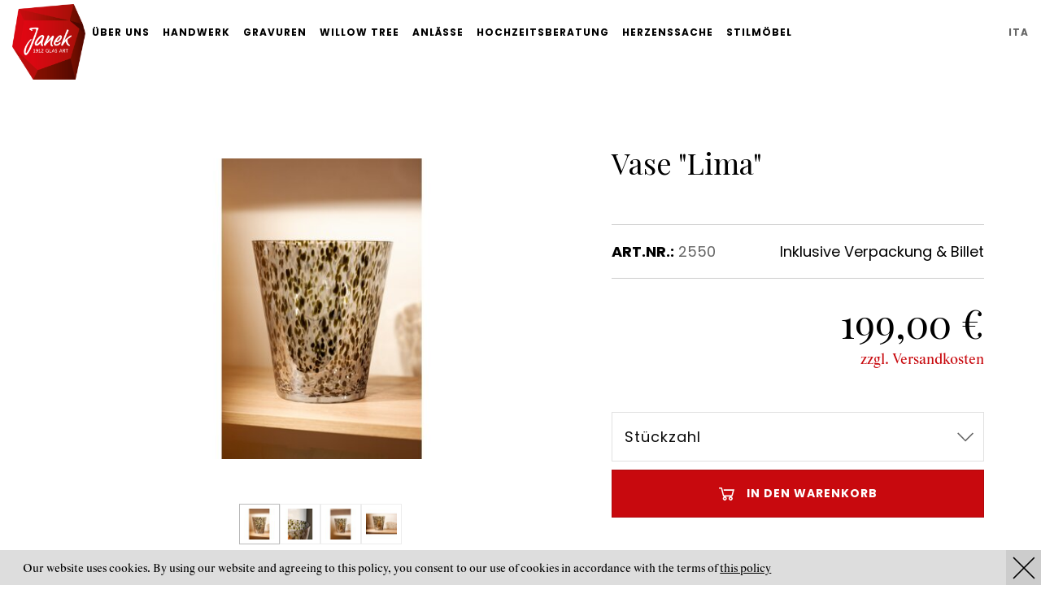

--- FILE ---
content_type: text/html; charset=UTF-8
request_url: https://janek.it/de/shop/vase-lima-~p51160
body_size: 7090
content:
<!DOCTYPE html>
<html lang="de"><head><link rel="preload" href="/bundles/marketingfactoryapp/fonts/icomoon.ttf" as="font" type="font/ttf" crossorigin><meta charset="utf-8"><meta name="viewport" content="width=device-width, initial-scale=1.0, minimum-scale=1.0, maximum-scale=1.0, user-scalable=no"><link rel="apple-touch-icon" sizes="57x57" href="/bundles/marketingfactoryapp/icons/apple-icon-57x57.png"><link rel="apple-touch-icon" sizes="60x60" href="/bundles/marketingfactoryapp/icons/apple-icon-60x60.png"><link rel="apple-touch-icon" sizes="72x72" href="/bundles/marketingfactoryapp/icons/apple-icon-72x72.png"><link rel="apple-touch-icon" sizes="76x76" href="/bundles/marketingfactoryapp/icons/apple-icon-76x76.png"><link rel="apple-touch-icon" sizes="114x114" href="/bundles/marketingfactoryapp/icons/apple-icon-114x114.png"><link rel="apple-touch-icon" sizes="120x120" href="/bundles/marketingfactoryapp/icons/apple-icon-120x120.png"><link rel="apple-touch-icon" sizes="144x144" href="/bundles/marketingfactoryapp/icons/apple-icon-144x144.png"><link rel="apple-touch-icon" sizes="152x152" href="/bundles/marketingfactoryapp/icons/apple-icon-152x152.png"><link rel="apple-touch-icon" sizes="180x180" href="/bundles/marketingfactoryapp/icons/apple-icon-180x180.png"><link rel="icon" type="image/png" sizes="192x192"  href="/bundles/marketingfactoryapp/icons/android-icon-192x192.png"><link rel="icon" type="image/png" sizes="32x32" href="/bundles/marketingfactoryapp/icons/favicon-32x32.png"><link rel="icon" type="image/png" sizes="96x96" href="/bundles/marketingfactoryapp/icons/favicon-96x96.png"><link rel="icon" type="image/png" sizes="16x16" href="/bundles/marketingfactoryapp/icons/favicon-16x16.png"><link rel="manifest" href="/bundles/marketingfactoryapp/icons/manifest.json"><meta name="msapplication-TileColor" content="#ffffff"><meta name="msapplication-TileImage" content="/bundles/marketingfactoryapp/icons/ms-icon-144x144.png"><meta name="theme-color" content="#ffffff"><script>var cookieText = "Our\u0020website\u0020uses\u0020cookies.\u0020By\u0020using\u0020our\u0020website\u0020and\u0020agreeing\u0020to\u0020this\u0020policy,\u0020you\u0020consent\u0020to\u0020our\u0020use\u0020of\u0020cookies\u0020in\u0020accordance\u0020with\u0020the\u0020terms\u0020of\u0020\u003Ca\u0020href\u003D\u0027\/de\/cookies\u0027\u0020target\u003D\u0027_blank\u0027\u003Ethis\u0020policy\u003C\/a\u003E";var application = {"homelink":"\/de"};
        </script><title>Vase &quot;Lima&quot; | Janek</title><meta property="og:url" content="https://janek.it/de/shop/vase-lima-~p51160" /><meta property="og:locale" content="de_DE" /><meta property="og:type" content="website" /><meta property="og:title" content="Vase&#x20;&quot;Lima&quot;" /><meta property="og:description" content="" /><meta property="og:site_name" content="Janek" /><meta property="og:image" content="https://janek.it/_default_upload_bucket/20240131-Janek-7.jpg" /><meta property="og:image:width" content="1200" /><meta property="og:image:height" content="630" /><meta name="twitter:image" content="https://janek.it/_default_upload_bucket/20240131-Janek-7.jpg"/><meta name="twitter:card" content="summary"/><meta name="twitter:title" content="Vase&#x20;&quot;Lima&quot;"/><meta name="twitter:description" content=""/><link rel="alternate" hreflang="de" href="https://janek.it/de/shop/vase-lima-~p51160"><link rel="alternate" hreflang="it" href="https://janek.it/it/shop/vase-lima-~p51160">

<meta name="google-site-verification" content="PnMHRQE54t5O5KiOXkauBUur0q2i8fXnThCDbJeqImo" />

</head><body class="  asNotTopPosition" style="display:none;">

<!-- Facebook Pixel Code -->
<script>
!function(f,b,e,v,n,t,s)
{if(f.fbq)return;n=f.fbq=function(){n.callMethod?
n.callMethod.apply(n,arguments):n.queue.push(arguments)};
if(!f._fbq)f._fbq=n;n.push=n;n.loaded=!0;n.version='2.0';
n.queue=[];t=b.createElement(e);t.async=!0;
t.src=v;s=b.getElementsByTagName(e)[0];
s.parentNode.insertBefore(t,s)}(window, document,'script',
'https://connect.facebook.net/en_US/fbevents.js');
fbq('init', '915358665659173');
fbq('track', 'PageView');
</script>
<noscript><img height="1" width="1" style="display:none"
src="https://www.facebook.com/tr?id=915358665659173&ev=PageView&noscript=1"
/></noscript>
<!-- End Facebook Pixel Code —>



<!-- Global site tag (gtag.js) - Google Analytics -->
<script async src="https://www.googletagmanager.com/gtag/js?id=UA-174634869-1"></script>
<script>
  window.dataLayer = window.dataLayer || [];
  function gtag(){dataLayer.push(arguments);}
  gtag('js', new Date());

  gtag('config', 'UA-174634869-1');
</script>

<div id="headerOuter"><button type="button" class="navbar-toggle visible-xs visible-sm visible-md"><span class="icon-bar"></span><span class="icon-bar"></span><span class="icon-bar"></span><span class="icon-bar"></span></button><div class="mobileLogo"><a href="/de"><img src="/bundles/marketingfactoryapp/img/logo.png" /></a></div><header id="header" class="sticky"><div class="container-fluid clearfix"><div class="initial hidden-xs hidden-sm hidden-md clearfix"><ul id="mainMenu" class="list-inline"><li><a href="/de/ueber-uns" data-id="5" class="">Über uns</a></li><li><a href="/de/handwerk" data-id="12" class="">Handwerk</a></li><li><a href="/de/gravuren" class="">Gravuren</a></li><li><a href="/de/willow-tree" class="">Willow tree</a></li><li><a href="/de/anlaesse" data-id="15" class="">Anlässe</a></li><li class="logoContainer"><a href="/de"><img src="/bundles/marketingfactoryapp/img/logo.png" /></a></li><li><a href="/de/hochzeitsberatung" class="">Hochzeitsberatung</a></li><li><a href="/de/herzenssache" data-id="10" class="">Herzenssache</a></li><li><a href="/de/stilmoebel" class="">Stilmöbel</a></li></ul></div><div class="desktop hidden-xs hidden-sm hidden-md clearfix"><ul class="list-inline languageSwitch pull-right"><li><a href="/it/shop/vase-lima-~p51160">ITA</a></li></ul><ul id="mainMenuPc" class="list-inline"><li class="logoContainer pull-left"><a href="/de"><img src="/bundles/marketingfactoryapp/img/logo.png" /></a></li><li><a href="/de/ueber-uns" data-id="5" class="">Über uns</a></li><li><a href="/de/handwerk" data-id="12" class="">Handwerk</a></li><li><a href="/de/gravuren" class="">Gravuren</a></li><li><a href="/de/willow-tree" class="">Willow tree</a></li><li><a href="/de/anlaesse" data-id="15" class="">Anlässe</a></li><li><a href="/de/hochzeitsberatung" class="">Hochzeitsberatung</a></li><li><a href="/de/herzenssache" data-id="10" class="">Herzenssache</a></li><li><a href="/de/stilmoebel" class="">Stilmöbel</a></li></ul><a href="/de/shop" class="btn btn-primary"><i class="shoppingIcon"></i></a></div></div><div id="submenu"><div class="container maxwidth"><div class="hidden" data-parent-id="5"><div class="row"><div class="col-md-6"><div class="titleBox"><div class="h1">Über uns</div></div></div><div class="col-md-6"><div class="col-md-4"><a class="main" href="/de/ueber-uns/geschichte" data-id="48"><div class="imgBox"><img class="img-responsive" src="/Geschichte/image-thumb__1299__menu/Janek%20Gesch%2B%C3%B1ft%20002b1.webp" /></div>Geschichte</a></div><div class="col-md-4"><a class="main" href="/de/ueber-uns/gesch%C3%A4ft" data-id="49"><div class="imgBox"><img class="img-responsive" src="/Spiegel/image-thumb__1681__menu/20200623-Janek-Ambiente-43.webp" /></div>Geschäft</a></div><div class="col-md-4"><a class="main" href="/de/ueber-uns/werkstatt" data-id="50"><div class="imgBox"><img class="img-responsive" src="/Allgemein/image-thumb__102__menu/Janek%20Werkstatt%20002.webp" /></div>Werkstatt</a></div><div class="clearfix"></div></div></div></div><div class="hidden" data-parent-id="12"><div class="row"><div class="col-md-6"><div class="titleBox"><div class="h1">Handwerk</div><div class="subTitle">Janek 1912 Glasart</div><div class="clearfix afterTitleBox"><p>Tradition in Verbindung <br/>mit Innovation und Kreativität</p></div></div></div><div class="col-md-6"><div class="col-md-4"><a class="main" href="/de/handwerk/rahmen-spiegel" data-id="42"><div class="imgBox"><img class="img-responsive" src="/Allgemein/image-thumb__89__menu/Janek%2008.17%20147.webp" /></div>Rahmen / Spiegel</a></div><div class="col-md-4"><a class="main" href="/de/handwerk/schmuck-unikate" data-id="43"><div class="imgBox"><img class="img-responsive" src="/Schmuck/image-thumb__1531__menu/20200615-Janek-Schmuck-69-HDR.webp" /></div>Schmuck / Unikate</a></div><div class="col-md-4"><a class="main" href="/de/handwerk/kunstglas" data-id="44"><div class="imgBox"><img class="img-responsive" src="/Teller-Schalen/image-thumb__1592__menu/20200605-Janek-Specials-89-HDR%20copy.webp" /></div>Kunstglas</a></div><div class="clearfix"></div><div class="col-md-4"><a class="main" href="/de/handwerk/glasbearbeitung" data-id="45"><div class="imgBox"><img class="img-responsive" src="/Allgemein/image-thumb__111__menu/Janek%20Werkstatt%20015.webp" /></div>Glasbearbeitung</a></div><div class="col-md-4"><a class="main" href="/de/handwerk/verglasung" data-id="46"><div class="imgBox"><img class="img-responsive" src="/Werkstatt/image-thumb__2298__menu/drew-beamer-9uX5cX1l3bw-unsplash.webp" /></div>Verglasung</a></div><div class="col-md-4"><a class="main" href="/de/handwerk/glasreparaturen" data-id="47"><div class="imgBox"><img class="img-responsive" src="/_default_upload_bucket/image-thumb__1955__menu/glass-1497227_1920.webp" /></div>Glasreparaturen</a></div><div class="clearfix"></div></div></div></div><div class="hidden" data-parent-id="15"><div class="row"><div class="col-md-6"><div class="titleBox"><div class="h1">Anlässe</div><div class="subTitle">JANEK 1912 GLASART</div><div class="clearfix afterTitleBox"><p>Das Richtige für besondere Feste</p></div></div></div><div class="col-md-6"><div class="col-md-4"><a class="main" href="/de/anlaesse/geburt-taufe-kirchliche%20feste" data-id="53"><div class="imgBox"><img class="img-responsive" src="/Glaskarten/Glaskarten%20Baby/image-thumb__1005__menu/20200511-Janek-Billets-246-HDR.webp" /></div>Geburt / Taufe / Kirchliche Feste</a></div><div class="col-md-4"><a class="main" href="/de/anlaesse/hochzeit-hochzeitstag" data-id="52"><div class="imgBox"><img class="img-responsive" src="/Hochzeit/Hochzeit-Altar/image-thumb__365__menu/20190913-janek-wedding-table-184.webp" /></div>Hochzeit / Hochzeitstag</a></div><div class="col-md-4"><a class="main" href="/de/anlaesse/studium-pensionierung-abschied" data-id="64"><div class="imgBox"><img class="img-responsive" src="/Gl%C3%BCcksgeschenke/image-thumb__753__menu/20200221-Janek-Wedding-76-HDR%20copy.webp" /></div>Studium / Pensionierung / Abschied</a></div><div class="clearfix"></div><div class="col-md-4"><a class="main" href="/de/anlaesse/vinothek-danke-w%C3%BCnsche" data-id="65"><div class="imgBox"><img class="img-responsive" src="/Weinflaschen/image-thumb__2080__menu/20200717-Janek-Weinflaschen-94-HDR_1.webp" /></div>Vinothek / Danke / Wünsche</a></div><div class="col-md-4"><a class="main" href="/de/anlaesse/trauer-gute-besserung" data-id="66"><div class="imgBox"><img class="img-responsive" src="/Glasherzen/image-thumb__2166__menu/20200717-Janek-Herzen-61-HDR%20copy.webp" /></div>Trauer / Gute Besserung</a></div><div class="col-md-4"><a class="main" href="/de/anlaesse/weihnachten-geburtstag-gutscheine" data-id="54"><div class="imgBox"><img class="img-responsive" src="/Weihnachten/image-thumb__972__menu/Screenshot%202020-04-08%2022.28.53.webp" /></div>Weihnachten / Geburtstag / Gutscheine</a></div><div class="clearfix"></div></div></div></div><div class="hidden" data-parent-id="10"><div class="row"><div class="col-md-6"><div class="titleBox"><div class="h1">Herzenssache</div><div class="subTitle">einfach liebevoll …</div><div class="clearfix afterTitleBox"><p>„Weil Dinge mir am Herzen liegen...“</p></div></div></div><div class="col-md-6"><div class="col-md-4"><a class="main" href="/de/herzenssache/herzenssache" data-id="56"><div class="imgBox"><img class="img-responsive" src="/Allgemein/image-thumb__93__menu/Janek%20Gesch%2B%C3%B1ft%20003.webp" /></div>Herzenssache</a></div><div class="col-md-4"><a class="main" href="/de/herzenssache/gl%C3%BCckwunschbillets" data-id="67"><div class="imgBox"><img class="img-responsive" src="/Glaskarten/Glaskarten%20Gl%C3%BCck/image-thumb__182__menu/20190618-janek-billets-44.webp" /></div>Glückwunschbillets</a></div><div class="col-md-4"><a class="main" href="/de/herzenssache/verpackung" data-id="51"><div class="imgBox"><img class="img-responsive" src="/Allgemein/image-thumb__87__menu/Janek%2008.17%20144.webp" /></div>Verpackung</a></div><div class="clearfix"></div></div></div></div></div></div><div id="mmenuOuter" style="display:none;"><div id="mmenu" data-fixed-bottom="&lt;div&#x20;class&#x3D;&quot;mmenuBottomBox&quot;&gt;&lt;a&#x20;href&#x3D;&quot;&#x2F;de&#x2F;shop&quot;&#x20;class&#x3D;&quot;btn&#x20;btn-primary&quot;&gt;&lt;i&#x20;class&#x3D;&quot;shoppingIcon&quot;&gt;&lt;&#x2F;i&gt;Online&#x20;Shop&lt;&#x2F;a&gt;&lt;&#x2F;div&gt;"><ul><li ><span>Über uns</span><ul class="list-unstyled"><li ><a href="/de/ueber-uns/geschichte">Geschichte</a></li><li ><a href="/de/ueber-uns/gesch%C3%A4ft">Geschäft</a></li><li ><a href="/de/ueber-uns/werkstatt">Werkstatt</a></li></ul></li><li ><span>Handwerk</span><ul class="list-unstyled"><li ><a href="/de/handwerk/rahmen-spiegel">Rahmen / Spiegel</a></li><li ><a href="/de/handwerk/schmuck-unikate">Schmuck / Unikate</a></li><li ><a href="/de/handwerk/kunstglas">Kunstglas</a></li><li ><a href="/de/handwerk/glasbearbeitung">Glasbearbeitung</a></li><li ><a href="/de/handwerk/verglasung">Verglasung</a></li><li ><a href="/de/handwerk/glasreparaturen">Glasreparaturen</a></li></ul></li><li ><a class="noCollapsible" href="/de/gravuren" >Gravuren</a></li><li ><a class="noCollapsible" href="/de/willow-tree" >Willow tree</a></li><li ><span>Anlässe</span><ul class="list-unstyled"><li ><a href="/de/anlaesse/geburt-taufe-kirchliche%20feste">Geburt / Taufe / Kirchliche Feste</a></li><li ><a href="/de/anlaesse/hochzeit-hochzeitstag">Hochzeit / Hochzeitstag</a></li><li ><a href="/de/anlaesse/studium-pensionierung-abschied">Studium / Pensionierung / Abschied</a></li><li ><a href="/de/anlaesse/vinothek-danke-w%C3%BCnsche">Vinothek / Danke / Wünsche</a></li><li ><a href="/de/anlaesse/trauer-gute-besserung">Trauer / Gute Besserung</a></li><li ><a href="/de/anlaesse/weihnachten-geburtstag-gutscheine">Weihnachten / Geburtstag / Gutscheine</a></li></ul></li><li ><a class="noCollapsible" href="/de/hochzeitsberatung" >Hochzeitsberatung</a></li><li ><span>Herzenssache</span><ul class="list-unstyled"><li ><a href="/de/herzenssache/herzenssache">Herzenssache</a></li><li ><a href="/de/herzenssache/gl%C3%BCckwunschbillets">Glückwunschbillets</a></li><li ><a href="/de/herzenssache/verpackung">Verpackung</a></li></ul></li><li ><a class="noCollapsible" href="/de/stilmoebel" >Stilmöbel</a></li></ul></div></div></header></div><div class="container productDetailContainer"><div class="row imgRow"><div class="col-lg-7 col-md-7 imgCol"><div id="backgroundCarousel__prod" class="carousel slide carousel-fade backgroundCarousel withThumbs" data-ride="carousel"><!-- Wrapper for slides --><div class="carousel-inner-outer"><div class="carousel-inner" role="listbox"><div class="lazyload item active" data-bg="/_default_upload_bucket/image-thumb__3471__productcarousel-framed/20240131-Janek-7.pjpeg" data-zoom-image="/_default_upload_bucket/image-thumb__3471__productcarousel-framed-2x/20240131-Janek-7.pjpeg"><img width="705" height="400" alt="" src="/_default_upload_bucket/image-thumb__3471__productcarousel-framed/20240131-Janek-7.pjpeg" srcset="/_default_upload_bucket/image-thumb__3471__productcarousel-framed/20240131-Janek-7.pjpeg 1x, /_default_upload_bucket/image-thumb__3471__productcarousel-framed/20240131-Janek-7@2x.pjpeg 2x" /></div><div class="lazyload item" data-bg="/_default_upload_bucket/image-thumb__3473__productcarousel-framed/Janek_Vase%20Lima%20Onlineshop%20have.pjpeg" data-zoom-image="/_default_upload_bucket/image-thumb__3473__productcarousel-framed-2x/Janek_Vase%20Lima%20Onlineshop%20have.pjpeg"><img width="705" height="400" alt="" src="/_default_upload_bucket/image-thumb__3473__productcarousel-framed/Janek_Vase%20Lima%20Onlineshop%20have.pjpeg" srcset="/_default_upload_bucket/image-thumb__3473__productcarousel-framed/Janek_Vase%20Lima%20Onlineshop%20have.pjpeg 1x, /_default_upload_bucket/image-thumb__3473__productcarousel-framed/Janek_Vase%20Lima%20Onlineshop%20have@2x.pjpeg 2x" /></div><div class="lazyload item" data-bg="/_default_upload_bucket/image-thumb__3474__productcarousel-framed/20240131-Janek-4_1.pjpeg" data-zoom-image="/_default_upload_bucket/image-thumb__3474__productcarousel-framed-2x/20240131-Janek-4_1.pjpeg"><img width="705" height="400" alt="" src="/_default_upload_bucket/image-thumb__3474__productcarousel-framed/20240131-Janek-4_1.pjpeg" srcset="/_default_upload_bucket/image-thumb__3474__productcarousel-framed/20240131-Janek-4_1.pjpeg 1x, /_default_upload_bucket/image-thumb__3474__productcarousel-framed/20240131-Janek-4_1@2x.pjpeg 2x" /></div><div class="lazyload item" data-bg="/_default_upload_bucket/image-thumb__3475__productcarousel-framed/20240131-Janek-12.pjpeg" data-zoom-image="/_default_upload_bucket/image-thumb__3475__productcarousel-framed-2x/20240131-Janek-12.pjpeg"><img width="705" height="400" alt="" src="/_default_upload_bucket/image-thumb__3475__productcarousel-framed/20240131-Janek-12.pjpeg" srcset="/_default_upload_bucket/image-thumb__3475__productcarousel-framed/20240131-Janek-12.pjpeg 1x, /_default_upload_bucket/image-thumb__3475__productcarousel-framed/20240131-Janek-12@2x.pjpeg 2x" /></div></div><div class="thumbnailsContainer"><ul class="list-inline"><li class=" active" data-index="0"><img width="80" height="80" alt="" src="/_default_upload_bucket/image-thumb__3471__squared-contain-small/20240131-Janek-7.pjpeg" srcset="/_default_upload_bucket/image-thumb__3471__squared-contain-small/20240131-Janek-7.pjpeg 1x, /_default_upload_bucket/image-thumb__3471__squared-contain-small/20240131-Janek-7@2x.pjpeg 2x" /></li><li class="" data-index="1"><img width="80" height="80" alt="" src="/_default_upload_bucket/image-thumb__3473__squared-contain-small/Janek_Vase%20Lima%20Onlineshop%20have.pjpeg" srcset="/_default_upload_bucket/image-thumb__3473__squared-contain-small/Janek_Vase%20Lima%20Onlineshop%20have.pjpeg 1x, /_default_upload_bucket/image-thumb__3473__squared-contain-small/Janek_Vase%20Lima%20Onlineshop%20have@2x.pjpeg 2x" /></li><li class="" data-index="2"><img width="80" height="80" alt="" src="/_default_upload_bucket/image-thumb__3474__squared-contain-small/20240131-Janek-4_1.pjpeg" srcset="/_default_upload_bucket/image-thumb__3474__squared-contain-small/20240131-Janek-4_1.pjpeg 1x, /_default_upload_bucket/image-thumb__3474__squared-contain-small/20240131-Janek-4_1@2x.pjpeg 2x" /></li><li class="" data-index="3"><img width="80" height="80" alt="" src="/_default_upload_bucket/image-thumb__3475__squared-contain-small/20240131-Janek-12.pjpeg" srcset="/_default_upload_bucket/image-thumb__3475__squared-contain-small/20240131-Janek-12.pjpeg 1x, /_default_upload_bucket/image-thumb__3475__squared-contain-small/20240131-Janek-12@2x.pjpeg 2x" /></li></ul></div></div></div></div><div class="col-lg-5 col-md-5 orderCol"><div class="orderBox"><div class="manufacturerBox clearfix"></div><div class="productBox clearfix"><div class="titleBox text-left"><div class="h2">Vase &quot;Lima&quot;</div></div><div class="clearfix afterTitleBoxProdDetail"><strong>Art.Nr.:</strong> 2550<div class="pull-right inclusive">Inklusive 

                                                                                    Verpackung & Billet                                    </div></div></div><div class="priceBox clearfix"><div class="price">199,00 €</div><div class="shippingInfo">zzgl. Versandkosten</div></div><div class="row orderRow"><div class="col-md-12"></div><form action="/de/cart/add" method="GET"><input type="hidden" name="item" value="51160" /><div class="col-md-6"><div class="selectQtyBox js-enquiryToggle" data-enquiry-val="11"><div class="selectpickerOuter bordered"><select name="qty" class="js-selectpicker selectpicker" required="required"><option value="">Stückzahl</option><option value="1">1</option><option value="2">2</option><option value="3">3</option><option value="4">4</option><option value="5">5</option><option value="6">6</option><option value="7">7</option><option value="8">8</option><option value="9">9</option><option value="10">10</option><option value="11">11 +</option></select></div></div></div><div class="col-md-6"><div class="submitBox"><div><button type="submit" class="btn btn-block btn-primary pull-right"><i class="shoppingIcon"></i>In den Warenkorb</button></div><div><a href="mailto:info@janek.it?subject=Produkt anfragen (ID: 51160)" class="btn btn-block btn-primary  pull-right js-requestProduct hidden">Anfrage senden</a></div></div></div></form></div></div></div></div><div class="row productDescriptionRow"><div class="col-xs-12"><div class="titleBox text-left"><div class="h2">Beschreibung</div></div><p>Die Vase vereint zeitlose Schönheit mit einem Hauch von Raffinesse und besticht durch ihre feinen Tupfer in grau und grün.</p><p>Sie ist bestens geignet als Vase, Windlicht und Designobjekt.</p><p>&nbsp;</p><p>Höhe: 26 cm</p></div></div><div class="row productIncludedServicesRow"><div class="col-xs-12"><div class="titleBox text-left"><div class="h2">Ihre Lieferung</div><div class="subTitle">wird liebevoll verpackt und mit einem passenden Billet geliefert.</div></div><div class="row servicesRow"><div class="col-md-6"><div class="serviceEl"><div class="row"><div class="col-xs-4"><div class="imgBox"><img class="img-responsive lazyload" data-src="/Verpackung/image-thumb__1975__menu/20200710-Janek-Geschenkspackungen-41-HDR.webp" /></div></div><div class="col-xs-8"><div class="h2">Verpackung</div><p>Getreu unserer Geschäftsphilosophie „Herz und Hand“ ist es uns wichtig, dass unsere handgefertigten Objekte liebevoll verpackt werden. Wir werden deshalb ihr ausgewähltes Objekt in einer stabilen Box achtsam verpacken und es mit einer passenden Geschenksverpackung abrunden.&nbsp;</p><p>Damit Sie das Objekt vor dem Schenken anschauen können, bitten wir Sie die Maschen vorsichtig zur Seite zu schieben und zum Schluss wieder in die gleiche Form zu bringen.</p></div></div></div></div><div class="col-md-6"><div class="serviceEl"><div class="row"><div class="col-xs-4"><div class="imgBox"><img class="img-responsive lazyload" data-src="/_default_upload_bucket/image-thumb__2005__menu/20200710-Janek-Geschenkspackungen-47-HDR.JPG.webp" /></div></div><div class="col-xs-8"><div class="h2">Billet</div><p>Das dazugehörige Billet beinhaltet jeweils den Text passend zum Anlass. Wir haben es jedoch so vorgesehen, dass sie ihn beliebig entfernen können und somit ein Billet mit leerem Blatt zum Selberschreiben haben. Viel Freude damit.&nbsp;</p></div></div></div></div></div></div></div></div><div class="enquiryProdSection"><div class="container"><div class="subContainer"><div class="clearfix titleBox withTitle"><div class="h1 ">Nicht das passende gefunden?</div><div class="subTitle">Wir sind eine Glasmanufaktur und setzen Ihre Ideen um</div></div><div class="clearfix afterTitleBox">Wir freuen uns auf Ihre Anfrage</div><a href="mailto:info@janek.it" class="btn btn-primary">Kontaktieren Sie uns</a></div></div></div><div id="footer"><div class="container clearfix"><ul class="list-inline pull-left"><li class="socialIcon visible-lg-inline"><a href="https://www.facebook.com/janek1912glasart/" target="_blank"><i class="icon-facebook"></i></a></li><li class="socialIcon visible-lg-inline"><a href="https://www.instagram.com/janek_1912_glasart/" target="_blank"><i class="icon-instagram"></i></a></li><li class="socialIcon visible-lg-inline last"><a href="https://www.youtube.com/channel/UCAssbmg6C8r9BvIfBm_vIVQ" target="_blank"><i class="icon-iconmonstr-youtube-1"></i></a></li><li>MwSt.Nr. 01508170212</li><li><a href="/de/impressum">Impressum</a></li><li><a href="/de/cookies">Datenschutzbestimmungen</a></li><li><a href="/de/agb">AGB</a></li><li><a href="/Widerrufsformular_DE.pdf" target="_blank">Widerruf</a></li><li><a href="/de/kontakt">Kontakt</a></li><li><a href="/de/beitraege">Beiträge</a></li></ul><ul class="list-inline hidden-lg"><li class="socialIcon"><a href="https://www.facebook.com/janek1912glasart/" target="_blank"><i class="icon-facebook"></i></a></li><li class="socialIcon"><a href="https://www.instagram.com/janek_1912_glasart/" target="_blank"><i class="icon-instagram"></i></a></li><li class="socialIcon"><a href="https://www.youtube.com/channel/UCAssbmg6C8r9BvIfBm_vIVQ" target="_blank"><i class="icon-iconmonstr-youtube-1"></i></a></li></ul><div class="pull-right"><img class="lazyload si_comp_logo" data-src="/bundles/marketingfactoryapp/img/logo_altoadige/SUED_SZ_RGB.png" /><a href="http://www.marketingfactory.it" target="_blank">Site by<i class="svg-icon svg-mfIcon svg-mfIcon-dim"></i></a></div></div></div><div id="modal" class="modal fade" tabindex="-1" role="dialog"><div class="modal-dialog" role="document"><div class="modal-content"><div class="modal-body"></div></div><!-- /.modal-content --></div><!-- /.modal-dialog --></div><!-- /.modal --><script src="/bundles/marketingfactoryapp/main.js?time=1769671423"></script><script src="/bundles/marketingfactoryapp/js/leaflet/leaflet.js"></script><div class="fixedLoader hidden"><i class="fa fa-spinner fa-spin"></i></div><link href="https://fonts.googleapis.com/css?family=Playfair+Display:400,700|Poppins:300,400,700&display=swap" rel="stylesheet"><link rel="stylesheet" href="/bundles/marketingfactoryapp/main.css?time=1769671423"><link rel="stylesheet" href="https://use.typekit.net/huq2kgo.css"></body></html>

--- FILE ---
content_type: text/css
request_url: https://janek.it/bundles/marketingfactoryapp/main.css?time=1769671423
body_size: 52611
content:
/*! normalize.css v3.0.3 | MIT License | github.com/necolas/normalize.css */.owl-carousel{display:none;width:100%;-webkit-tap-highlight-color:transparent;position:relative;z-index:1}.owl-carousel .owl-stage{position:relative;-ms-touch-action:pan-Y;touch-action:manipulation;-moz-backface-visibility:hidden}.owl-carousel .owl-stage:after{content:".";display:block;clear:both;visibility:hidden;line-height:0;height:0}.owl-carousel .owl-stage-outer{position:relative;overflow:hidden;-webkit-transform:translate3d(0,0,0)}.owl-carousel .owl-item,.owl-carousel .owl-wrapper{-webkit-backface-visibility:hidden;-moz-backface-visibility:hidden;-ms-backface-visibility:hidden;-webkit-transform:translate3d(0,0,0);-moz-transform:translate3d(0,0,0);-ms-transform:translate3d(0,0,0)}.owl-carousel .owl-item{position:relative;min-height:1px;float:left;-webkit-backface-visibility:hidden;-webkit-tap-highlight-color:transparent;-webkit-touch-callout:none}.owl-carousel .owl-item img{display:block;width:100%}.owl-carousel .owl-dots.disabled,.owl-carousel .owl-nav.disabled{display:none}.owl-carousel .owl-dot,.owl-carousel .owl-nav .owl-next,.owl-carousel .owl-nav .owl-prev{cursor:pointer;-webkit-user-select:none;-khtml-user-select:none;-moz-user-select:none;-ms-user-select:none;user-select:none}.owl-carousel .owl-nav button.owl-next,.owl-carousel .owl-nav button.owl-prev,.owl-carousel button.owl-dot{background:0 0;color:inherit;border:none;padding:0!important;font:inherit}.owl-carousel.owl-loaded{display:block}.owl-carousel.owl-loading{opacity:0;display:block}.owl-carousel.owl-hidden{opacity:0}.owl-carousel.owl-refresh .owl-item{visibility:hidden}.owl-carousel.owl-drag .owl-item{-ms-touch-action:pan-y;touch-action:pan-y;-webkit-user-select:none;-moz-user-select:none;-ms-user-select:none;user-select:none}.owl-carousel.owl-grab{cursor:move;cursor:grab}.owl-carousel.owl-rtl{direction:rtl}.owl-carousel.owl-rtl .owl-item{float:right}.no-js .owl-carousel{display:block}.owl-carousel .animated{animation-duration:1s;animation-fill-mode:both}.owl-carousel .owl-animated-in{z-index:0}.owl-carousel .owl-animated-out{z-index:1}.owl-carousel .fadeOut{animation-name:fadeOut}@keyframes fadeOut{0%{opacity:1}100%{opacity:0}}.owl-height{transition:height .5s ease-in-out}.owl-carousel .owl-item .owl-lazy{opacity:0;transition:opacity .4s ease}.owl-carousel .owl-item .owl-lazy:not([src]),.owl-carousel .owl-item .owl-lazy[src^=""]{max-height:0}.owl-carousel .owl-item img.owl-lazy{transform-style:preserve-3d}.owl-carousel .owl-video-wrapper{position:relative;height:100%;background:#000}.owl-carousel .owl-video-play-icon{position:absolute;height:80px;width:80px;left:50%;top:50%;margin-left:-40px;margin-top:-40px;background:url(../../node_modules/owl.carousel/dist/assets/owl.video.play.png) no-repeat;cursor:pointer;z-index:1;-webkit-backface-visibility:hidden;transition:transform .1s ease}.owl-carousel .owl-video-play-icon:hover{-ms-transform:scale(1.3,1.3);transform:scale(1.3,1.3)}.owl-carousel .owl-video-playing .owl-video-play-icon,.owl-carousel .owl-video-playing .owl-video-tn{display:none}.owl-carousel .owl-video-tn{opacity:0;height:100%;background-position:center center;background-repeat:no-repeat;background-size:contain;transition:opacity .4s ease}.owl-carousel .owl-video-frame{position:relative;z-index:1;height:100%;width:100%}.owl-theme .owl-nav{margin-top:10px;text-align:center;-webkit-tap-highlight-color:transparent}.owl-theme .owl-nav [class*=owl-]{color:#fff;font-size:14px;margin:5px;padding:4px 7px;background:#d6d6d6;display:inline-block;cursor:pointer;border-radius:3px}.owl-theme .owl-nav [class*=owl-]:hover{background:#869791;color:#fff;text-decoration:none}.owl-theme .owl-nav .disabled{opacity:.5;cursor:default}.owl-theme .owl-nav.disabled+.owl-dots{margin-top:10px}.owl-theme .owl-dots{text-align:center;-webkit-tap-highlight-color:transparent}.owl-theme .owl-dots .owl-dot{display:inline-block;zoom:1}.owl-theme .owl-dots .owl-dot span{width:10px;height:10px;margin:5px 7px;background:#d6d6d6;display:block;-webkit-backface-visibility:visible;transition:opacity .2s ease;border-radius:30px}.owl-theme .owl-dots .owl-dot.active span,.owl-theme .owl-dots .owl-dot:hover span{background:#869791}.chocolat-zoomable.chocolat-zoomed{cursor:zoom-out}.chocolat-open{overflow:hidden}.chocolat-overlay{transition:opacity .4s ease,visibility 0s .4s ease;height:100%;width:100%;position:fixed;left:0;top:0;z-index:10;background-color:#fff;visibility:hidden;opacity:0}.chocolat-overlay.chocolat-visible{transition:opacity .4s,visibility 0s;visibility:visible;opacity:.8}.chocolat-wrapper{transition:opacity .4s ease,visibility 0s .4s ease;width:100%;height:100%;position:fixed;opacity:0;left:0;top:0;z-index:16;color:#fff;visibility:hidden}.chocolat-wrapper.chocolat-visible{transition:opacity .4s,visibility 0s;opacity:1;visibility:visible}.chocolat-zoomable .chocolat-img{cursor:zoom-in}.chocolat-loader{transition:opacity .3s;height:32px;width:32px;position:absolute;left:50%;top:50%;margin-left:-16px;margin-top:-16px;z-index:11;background:url(../../node_modules/chocolat/dist/images/loader.gif);opacity:0}.chocolat-loader.chocolat-visible{opacity:1}.chocolat-image-wrapper{position:fixed;width:0;height:0;left:50%;top:50%;z-index:14;text-align:left;transform:translate(-50%,-50%)}.chocolat-image-wrapper .chocolat-img{position:absolute;width:100%;height:100%}.chocolat-wrapper .chocolat-left{width:50px;height:100px;cursor:pointer;background:url(../../node_modules/chocolat/dist/images/left.png) 50% 50% no-repeat;z-index:17;visibility:hidden}.chocolat-layout{display:flex;flex-direction:column;position:absolute;top:0;bottom:0;left:0;right:0}.chocolat-image-canvas{transition:opacity .2s;opacity:0;flex-grow:1;align-self:stretch}.chocolat-image-canvas.chocolat-visible{opacity:1}.chocolat-center{flex-grow:1;display:flex;justify-content:center;align-items:center;user-select:none}.chocolat-wrapper .chocolat-right{width:50px;height:100px;cursor:pointer;background:url(../../node_modules/chocolat/dist/images/right.png) 50% 50% no-repeat;z-index:17;visibility:hidden}.chocolat-wrapper .chocolat-right.active{visibility:visible}.chocolat-wrapper .chocolat-left.active{visibility:visible}.chocolat-wrapper .chocolat-top{height:50px;overflow:hidden;z-index:17;flex-shrink:0}.chocolat-wrapper .chocolat-close{width:50px;height:50px;cursor:pointer;position:absolute;top:0;right:0;background:url(../../node_modules/chocolat/dist/images/close.png) 50% 50% no-repeat}.chocolat-wrapper .chocolat-bottom{height:40px;font-size:12px;z-index:17;padding-left:15px;padding-right:15px;background:rgba(0,0,0,.2);flex-shrink:0;display:flex;align-items:center}.chocolat-wrapper .chocolat-set-title{display:inline-block;padding-right:15px;line-height:1;border-right:1px solid rgba(255,255,255,.3)}.chocolat-wrapper .chocolat-pagination{float:right;display:inline-block;padding-left:15px;padding-right:15px;margin-right:15px}.chocolat-wrapper .chocolat-fullscreen{width:16px;height:40px;background:url(../../node_modules/chocolat/dist/images/fullscreen.png) 50% 50% no-repeat;display:block;cursor:pointer;float:right}.chocolat-wrapper .chocolat-description{display:inline-block;flex-grow:1;text-align:left}body.chocolat-open>.chocolat-overlay{z-index:15}body.chocolat-open>.chocolat-loader{z-index:15}body.chocolat-open>.chocolat-image-wrapper{z-index:17}.chocolat-in-container .chocolat-image-wrapper,.chocolat-in-container .chocolat-overlay,.chocolat-in-container .chocolat-wrapper{position:absolute}.chocolat-in-container{position:relative}.chocolat-zoomable.chocolat-zooming-in .chocolat-image-wrapper,.chocolat-zoomable.chocolat-zooming-out .chocolat-image-wrapper{transition:width .2s ease,height .2s ease}.chocolat-zoomable.chocolat-zooming-in .chocolat-img,.chocolat-zoomable.chocolat-zooming-out .chocolat-img{transition:margin .2s ease}/*!
 * mmenu.js
 * mmenujs.com
 *
 * Copyright (c) Fred Heusschen
 * frebsite.nl
 *
 * License: CC-BY-NC-4.0
 * http://creativecommons.org/licenses/by-nc/4.0/
 */.mm-menu_theme-white{--mm-color-border:rgba( 0,0,0, 0.1 );--mm-color-button:rgba( 0,0,0, 0.3 );--mm-color-text:rgba( 0,0,0, 0.7 );--mm-color-text-dimmed:rgba( 0,0,0, 0.3 );--mm-color-background:#fff;--mm-color-background-highlight:rgba( 0,0,0, 0.06 );--mm-color-background-emphasis:rgba( 0,0,0, 0.03 );--mm-shadow:0 0 10px rgba( 0,0,0, 0.2 )}.mm-menu_theme-dark{--mm-color-border:rgba( 0,0,0, 0.3 );--mm-color-button:rgba( 255,255,255, 0.4 );--mm-color-text:rgba( 255,255,255, 0.85 );--mm-color-text-dimmed:rgba( 255,255,255, 0.4 );--mm-color-background:#333;--mm-color-background-highlight:rgba( 255,255,255, 0.08 );--mm-color-background-emphasis:rgba( 0,0,0, 0.1 );--mm-shadow:0 0 20px rgba( 0,0,0, 0.5 )}.mm-menu_theme-black{--mm-color-border:rgba( 255,255,255, 0.25 );--mm-color-button:rgba( 255,255,255, 0.4 );--mm-color-text:rgba( 255,255,255, 0.75 );--mm-color-text-dimmed:rgba( 255,255,255, 0.4 );--mm-color-background:#000;--mm-color-background-highlight:rgba( 255,255,255, 0.2 );--mm-color-background-emphasis:rgba( 255,255,255, 0.15 );--mm-shadow:none}:root{--mm-line-height:20px;--mm-listitem-size:44px;--mm-navbar-size:44px;--mm-offset-top:0;--mm-offset-right:0;--mm-offset-bottom:0;--mm-offset-left:0;--mm-color-border:rgba(0, 0, 0, 0.1);--mm-color-button:rgba(0, 0, 0, 0.3);--mm-color-text:rgba(0, 0, 0, 0.75);--mm-color-text-dimmed:rgba(0, 0, 0, 0.3);--mm-color-background:#f3f3f3;--mm-color-background-highlight:rgba(0, 0, 0, 0.05);--mm-color-background-emphasis:rgba(255, 255, 255, 0.4);--mm-shadow:0 0 10px rgba(0, 0, 0, 0.3)}.mm-hidden{display:none!important}.mm-wrapper{overflow-x:hidden;position:relative}.mm-menu{top:0;right:0;bottom:0;left:0;background:#f3f3f3;border-color:rgba(0,0,0,.1);color:rgba(0,0,0,.75);line-height:20px;display:-webkit-box;display:-ms-flexbox;display:flex;-webkit-box-orient:vertical;-webkit-box-direction:normal;-ms-flex-direction:column;flex-direction:column;padding:0;margin:0;-webkit-box-sizing:border-box;box-sizing:border-box;position:absolute;top:var(--mm-offset-top);right:var(--mm-offset-right);bottom:var(--mm-offset-bottom);left:var(--mm-offset-left);z-index:0;background:var(--mm-color-background);border-color:var(--mm-color-border);color:var(--mm-color-text);line-height:var(--mm-line-height);-webkit-tap-highlight-color:var(--mm-color-background-emphasis);-webkit-font-smoothing:antialiased;-moz-osx-font-smoothing:grayscale}.mm-menu a,.mm-menu a:active,.mm-menu a:hover,.mm-menu a:link,.mm-menu a:visited{text-decoration:none;color:inherit}[dir=rtl] .mm-menu{direction:rtl}.mm-panel{background:#f3f3f3;border-color:rgba(0,0,0,.1);color:rgba(0,0,0,.75);z-index:0;-webkit-box-sizing:border-box;box-sizing:border-box;width:100%;-webkit-overflow-scrolling:touch;overflow:scroll;overflow-x:hidden;overflow-y:auto;background:var(--mm-color-background);border-color:var(--mm-color-border);color:var(--mm-color-text);-webkit-transform:translate3d(100%,0,0);transform:translate3d(100%,0,0);-webkit-transition:-webkit-transform .4s ease;transition:-webkit-transform .4s ease;-o-transition:transform .4s ease;transition:transform .4s ease;transition:transform .4s ease,-webkit-transform .4s ease}.mm-panel:after{height:44px}.mm-panel:not(.mm-hidden){display:block}.mm-panel:after{content:'';display:block;height:var(--mm-listitem-size)}.mm-panel_opened{z-index:1;-webkit-transform:translate3d(0,0,0);transform:translate3d(0,0,0)}.mm-panel_opened-parent{-webkit-transform:translate3d(-30%,0,0);transform:translate3d(-30%,0,0)}.mm-panel_highest{z-index:2}.mm-panel_noanimation{-webkit-transition:none!important;-o-transition:none!important;transition:none!important}.mm-panel_noanimation.mm-panel_opened-parent{-webkit-transform:translate3d(0,0,0);transform:translate3d(0,0,0)}.mm-panels>.mm-panel{position:absolute;left:0;right:0;top:0;bottom:0}.mm-panel__content{padding:20px 20px 0}.mm-panels{background:#f3f3f3;border-color:rgba(0,0,0,.1);color:rgba(0,0,0,.75);position:relative;height:100%;-webkit-box-flex:1;-ms-flex-positive:1;flex-grow:1;overflow:hidden;background:var(--mm-color-background);border-color:var(--mm-color-border);color:var(--mm-color-text)}[dir=rtl] .mm-panel:not(.mm-panel_opened){-webkit-transform:translate3d(-100%,0,0);transform:translate3d(-100%,0,0)}[dir=rtl] .mm-panel.mm-panel_opened-parent{-webkit-transform:translate3d(30%,0,0);transform:translate3d(30%,0,0)}.mm-listitem_vertical>.mm-panel{display:none;width:100%;padding:10px 0 10px 10px;-webkit-transform:none!important;-ms-transform:none!important;transform:none!important}.mm-listitem_vertical>.mm-panel:after,.mm-listitem_vertical>.mm-panel:before{content:none;display:none}.mm-listitem_opened>.mm-panel{display:block}.mm-listitem_vertical>.mm-listitem__btn{height:44px;height:var(--mm-listitem-size);bottom:auto}.mm-listitem_vertical .mm-listitem:last-child:after{border-color:transparent}.mm-listitem_opened>.mm-listitem__btn:after{-webkit-transform:rotate(225deg);-ms-transform:rotate(225deg);transform:rotate(225deg);right:19px}.mm-btn{-webkit-box-flex:0;-ms-flex-positive:0;flex-grow:0;-ms-flex-negative:0;flex-shrink:0;position:relative;-webkit-box-sizing:border-box;box-sizing:border-box;width:50px;padding:0}.mm-btn:after,.mm-btn:before{border:2px solid rgba(0,0,0,.3);border:2px solid var(--mm-color-button)}.mm-btn_next:after,.mm-btn_prev:before{content:'';border-bottom:none;border-right:none;-webkit-box-sizing:content-box;box-sizing:content-box;display:block;width:8px;height:8px;margin:auto;position:absolute;top:0;bottom:0}.mm-btn_prev:before{-webkit-transform:rotate(-45deg);-ms-transform:rotate(-45deg);transform:rotate(-45deg);left:23px;right:auto}.mm-btn_next:after{-webkit-transform:rotate(135deg);-ms-transform:rotate(135deg);transform:rotate(135deg);right:23px;left:auto}.mm-btn_close:after,.mm-btn_close:before{content:'';-webkit-box-sizing:content-box;box-sizing:content-box;display:block;width:5px;height:5px;margin:auto;position:absolute;top:0;bottom:0;-webkit-transform:rotate(-45deg);-ms-transform:rotate(-45deg);transform:rotate(-45deg)}.mm-btn_close:before{border-right:none;border-bottom:none;right:18px}.mm-btn_close:after{border-left:none;border-top:none;right:25px}[dir=rtl] .mm-btn_next:after{-webkit-transform:rotate(-45deg);-ms-transform:rotate(-45deg);transform:rotate(-45deg);left:23px;right:auto}[dir=rtl] .mm-btn_prev:before{-webkit-transform:rotate(135deg);-ms-transform:rotate(135deg);transform:rotate(135deg);right:23px;left:auto}[dir=rtl] .mm-btn_close:after,[dir=rtl] .mm-btn_close:before{right:auto}[dir=rtl] .mm-btn_close:before{left:25px}[dir=rtl] .mm-btn_close:after{left:18px}.mm-navbar{min-height:44px;border-bottom:1px solid rgba(0,0,0,.1);background:#f3f3f3;color:rgba(0,0,0,.3);display:-webkit-box;display:-ms-flexbox;display:flex;min-height:var(--mm-navbar-size);border-bottom:1px solid var(--mm-color-border);background:var(--mm-color-background);color:var(--mm-color-text-dimmed);text-align:center;opacity:1;-webkit-transition:opacity .4s ease;-o-transition:opacity .4s ease;transition:opacity .4s ease}.mm-navbar>*{min-height:44px}@supports ((position:-webkit-sticky) or (position:sticky)){.mm-navbar_sticky{position:-webkit-sticky;position:sticky;top:0;z-index:1}}.mm-navbar>*{-webkit-box-flex:1;-ms-flex-positive:1;flex-grow:1;display:-webkit-box;display:-ms-flexbox;display:flex;-webkit-box-align:center;-ms-flex-align:center;align-items:center;-webkit-box-pack:center;-ms-flex-pack:center;justify-content:center;-webkit-box-sizing:border-box;box-sizing:border-box}.mm-navbar__btn{-webkit-box-flex:0;-ms-flex-positive:0;flex-grow:0}.mm-navbar__title{-webkit-box-flex:1;-ms-flex:1 1 50%;flex:1 1 50%;display:-webkit-box;display:-ms-flexbox;display:flex;padding-left:20px;padding-right:20px;overflow:hidden}.mm-navbar__title:not(:last-child){padding-right:0}.mm-navbar__title>span{-o-text-overflow:ellipsis;text-overflow:ellipsis;white-space:nowrap;overflow:hidden}.mm-navbar__btn:not(.mm-hidden)+.mm-navbar__title{padding-left:0}.mm-navbar__btn:not(.mm-hidden)+.mm-navbar__title:last-child{padding-right:50px}[dir=rtl] .mm-navbar{-webkit-box-orient:horizontal;-webkit-box-direction:reverse;-ms-flex-direction:row-reverse;flex-direction:row-reverse}.mm-listview{list-style:none;display:block;padding:0;margin:0}.mm-listitem{color:rgba(0,0,0,.75);border-color:rgba(0,0,0,.1);color:var(--mm-color-text);border-color:var(--mm-color-border);list-style:none;display:block;padding:0;margin:0;position:relative;display:-webkit-box;display:-ms-flexbox;display:flex;-ms-flex-wrap:wrap;flex-wrap:wrap}.mm-listitem:after{content:'';border-color:inherit;border-bottom-width:1px;border-bottom-style:solid;display:block;position:absolute;left:20px;right:0;bottom:0}.mm-listitem a,.mm-listitem a:hover{text-decoration:none}.mm-listitem__btn,.mm-listitem__text{padding:12px;display:block;padding:calc((var(--mm-listitem-size) - var(--mm-line-height))/ 2);padding-left:0;padding-right:0;color:inherit}.mm-listitem__text{-o-text-overflow:ellipsis;text-overflow:ellipsis;white-space:nowrap;overflow:hidden;padding-left:20px;padding-right:10px;-webkit-box-flex:1;-ms-flex-positive:1;flex-grow:1;-ms-flex-preferred-size:10%;flex-basis:10%}.mm-listitem__btn{background:rgba(3,2,1,0);border-color:inherit;width:auto;padding-right:50px;position:relative}.mm-listitem__btn:not(.mm-listitem__text){border-left-width:1px;border-left-style:solid}.mm-listitem_selected>.mm-listitem__text{background:rgba(255,255,255,.4);background:var(--mm-color-background-emphasis)}.mm-listitem_opened>.mm-listitem__btn,.mm-listitem_opened>.mm-panel{background:rgba(0,0,0,.05);background:var(--mm-color-background-highlight)}[dir=rtl] .mm-listitem:after{left:0;right:20px}[dir=rtl] .mm-listitem__text{padding-left:10px;padding-right:20px}[dir=rtl] .mm-listitem__btn{padding-left:50px;border-left-width:0;border-left-style:none}[dir=rtl] .mm-listitem__btn:not(.mm-listitem__text){padding-right:0;border-right-width:1px;border-right-style:solid}.mm-page{-webkit-box-sizing:border-box;box-sizing:border-box;position:relative}.mm-slideout{-webkit-transition:-webkit-transform .4s ease;transition:-webkit-transform .4s ease;-o-transition:transform .4s ease;transition:transform .4s ease;transition:transform .4s ease,-webkit-transform .4s ease;z-index:1}.mm-wrapper_opened{overflow-x:hidden;position:relative}.mm-wrapper_opened .mm-page{min-height:100vh}.mm-wrapper_background .mm-page{background:inherit}.mm-menu_offcanvas{position:fixed;right:auto;z-index:0}.mm-menu_offcanvas:not(.mm-menu_opened){display:none}.mm-menu_offcanvas{width:80%;min-width:240px;max-width:440px}.mm-wrapper_opening .mm-menu_offcanvas~.mm-slideout{-webkit-transform:translate3d(80vw,0,0);transform:translate3d(80vw,0,0)}@media all and (max-width:300px){.mm-wrapper_opening .mm-menu_offcanvas~.mm-slideout{-webkit-transform:translate3d(240px,0,0);transform:translate3d(240px,0,0)}}@media all and (min-width:550px){.mm-wrapper_opening .mm-menu_offcanvas~.mm-slideout{-webkit-transform:translate3d(440px,0,0);transform:translate3d(440px,0,0)}}.mm-wrapper__blocker{background:rgba(3,2,1,0);overflow:hidden;display:none;position:fixed;top:0;right:0;bottom:0;left:0;z-index:2}.mm-wrapper_blocking{overflow:hidden}.mm-wrapper_blocking body{overflow:hidden}.mm-wrapper_blocking .mm-wrapper__blocker{display:block}.mm-sronly{border:0!important;clip:rect(1px,1px,1px,1px)!important;-webkit-clip-path:inset(50%)!important;clip-path:inset(50%)!important;white-space:nowrap!important;width:1px!important;min-width:1px!important;height:1px!important;min-height:1px!important;padding:0!important;overflow:hidden!important;position:absolute!important}.mm-menu_autoheight:not(.mm-menu_offcanvas){position:relative}.mm-menu_autoheight.mm-menu_position-bottom,.mm-menu_autoheight.mm-menu_position-top{max-height:80%}.mm-menu_autoheight-measuring .mm-panel{display:block!important}.mm-menu_autoheight-measuring .mm-panels>.mm-panel{bottom:auto!important;height:auto!important}.mm-menu_autoheight-measuring .mm-listitem_vertical:not(.mm-listitem_opened) .mm-panel{display:none!important}[class*=mm-menu_columns-]{-webkit-transition-property:width;-o-transition-property:width;transition-property:width}[class*=mm-menu_columns-] .mm-panels>.mm-panel{right:auto;-webkit-transition-property:width,-webkit-transform;transition-property:width,-webkit-transform;-o-transition-property:width,transform;transition-property:width,transform;transition-property:width,transform,-webkit-transform}[class*=mm-menu_columns-] .mm-panels>.mm-panel_opened,[class*=mm-menu_columns-] .mm-panels>.mm-panel_opened-parent{display:block!important}[class*=mm-panel_columns-]{border-right:1px solid;border-color:inherit}.mm-menu_columns-1 .mm-panel_columns-0,.mm-menu_columns-2 .mm-panel_columns-1,.mm-menu_columns-3 .mm-panel_columns-2,.mm-menu_columns-4 .mm-panel_columns-3{border-right:none}[class*=mm-menu_columns-] .mm-panels>.mm-panel_columns-0{-webkit-transform:translate3d(0,0,0);transform:translate3d(0,0,0)}.mm-menu_columns-0 .mm-panels>.mm-panel{z-index:0}.mm-menu_columns-0 .mm-panels>.mm-panel else{width:100%}.mm-menu_columns-0 .mm-panels>.mm-panel:not(.mm-panel_opened):not(.mm-panel_opened-parent){-webkit-transform:translate3d(100%,0,0);transform:translate3d(100%,0,0)}.mm-menu_columns-0{width:80%;min-width:240px;max-width:0}.mm-wrapper_opening .mm-menu_columns-0~.mm-slideout{-webkit-transform:translate3d(80vw,0,0);transform:translate3d(80vw,0,0)}@media all and (max-width:300px){.mm-wrapper_opening .mm-menu_columns-0~.mm-slideout{-webkit-transform:translate3d(240px,0,0);transform:translate3d(240px,0,0)}}@media all and (min-width:0px){.mm-wrapper_opening .mm-menu_columns-0~.mm-slideout{-webkit-transform:translate3d(0,0,0);transform:translate3d(0,0,0)}}.mm-wrapper_opening .mm-menu_columns-0.mm-menu_position-right.mm-menu_opened~.mm-slideout{-webkit-transform:translate3d(-80vw,0,0);transform:translate3d(-80vw,0,0)}@media all and (max-width:300px){.mm-wrapper_opening .mm-menu_columns-0.mm-menu_position-right.mm-menu_opened~.mm-slideout{-webkit-transform:translate3d(-240px,0,0);transform:translate3d(-240px,0,0)}}@media all and (min-width:0px){.mm-wrapper_opening .mm-menu_columns-0.mm-menu_position-right.mm-menu_opened~.mm-slideout{-webkit-transform:translate3d(0,0,0);transform:translate3d(0,0,0)}}[class*=mm-menu_columns-] .mm-panels>.mm-panel_columns-1{-webkit-transform:translate3d(100%,0,0);transform:translate3d(100%,0,0)}.mm-menu_columns-1 .mm-panels>.mm-panel{z-index:1;width:100%}.mm-menu_columns-1 .mm-panels>.mm-panel else{width:100%}.mm-menu_columns-1 .mm-panels>.mm-panel:not(.mm-panel_opened):not(.mm-panel_opened-parent){-webkit-transform:translate3d(200%,0,0);transform:translate3d(200%,0,0)}.mm-menu_columns-1{width:80%;min-width:240px;max-width:440px}.mm-wrapper_opening .mm-menu_columns-1~.mm-slideout{-webkit-transform:translate3d(80vw,0,0);transform:translate3d(80vw,0,0)}@media all and (max-width:300px){.mm-wrapper_opening .mm-menu_columns-1~.mm-slideout{-webkit-transform:translate3d(240px,0,0);transform:translate3d(240px,0,0)}}@media all and (min-width:550px){.mm-wrapper_opening .mm-menu_columns-1~.mm-slideout{-webkit-transform:translate3d(440px,0,0);transform:translate3d(440px,0,0)}}.mm-wrapper_opening .mm-menu_columns-1.mm-menu_position-right.mm-menu_opened~.mm-slideout{-webkit-transform:translate3d(-80vw,0,0);transform:translate3d(-80vw,0,0)}@media all and (max-width:300px){.mm-wrapper_opening .mm-menu_columns-1.mm-menu_position-right.mm-menu_opened~.mm-slideout{-webkit-transform:translate3d(-240px,0,0);transform:translate3d(-240px,0,0)}}@media all and (min-width:550px){.mm-wrapper_opening .mm-menu_columns-1.mm-menu_position-right.mm-menu_opened~.mm-slideout{-webkit-transform:translate3d(-440px,0,0);transform:translate3d(-440px,0,0)}}[class*=mm-menu_columns-] .mm-panels>.mm-panel_columns-2{-webkit-transform:translate3d(200%,0,0);transform:translate3d(200%,0,0)}.mm-menu_columns-2 .mm-panels>.mm-panel{z-index:2;width:50%}.mm-menu_columns-2 .mm-panels>.mm-panel else{width:100%}.mm-menu_columns-2 .mm-panels>.mm-panel:not(.mm-panel_opened):not(.mm-panel_opened-parent){-webkit-transform:translate3d(300%,0,0);transform:translate3d(300%,0,0)}.mm-menu_columns-2{width:80%;min-width:240px;max-width:880px}.mm-wrapper_opening .mm-menu_columns-2~.mm-slideout{-webkit-transform:translate3d(80vw,0,0);transform:translate3d(80vw,0,0)}@media all and (max-width:300px){.mm-wrapper_opening .mm-menu_columns-2~.mm-slideout{-webkit-transform:translate3d(240px,0,0);transform:translate3d(240px,0,0)}}@media all and (min-width:1100px){.mm-wrapper_opening .mm-menu_columns-2~.mm-slideout{-webkit-transform:translate3d(880px,0,0);transform:translate3d(880px,0,0)}}.mm-wrapper_opening .mm-menu_columns-2.mm-menu_position-right.mm-menu_opened~.mm-slideout{-webkit-transform:translate3d(-80vw,0,0);transform:translate3d(-80vw,0,0)}@media all and (max-width:300px){.mm-wrapper_opening .mm-menu_columns-2.mm-menu_position-right.mm-menu_opened~.mm-slideout{-webkit-transform:translate3d(-240px,0,0);transform:translate3d(-240px,0,0)}}@media all and (min-width:1100px){.mm-wrapper_opening .mm-menu_columns-2.mm-menu_position-right.mm-menu_opened~.mm-slideout{-webkit-transform:translate3d(-880px,0,0);transform:translate3d(-880px,0,0)}}[class*=mm-menu_columns-] .mm-panels>.mm-panel_columns-3{-webkit-transform:translate3d(300%,0,0);transform:translate3d(300%,0,0)}.mm-menu_columns-3 .mm-panels>.mm-panel{z-index:3;width:33.34%}.mm-menu_columns-3 .mm-panels>.mm-panel else{width:100%}.mm-menu_columns-3 .mm-panels>.mm-panel:not(.mm-panel_opened):not(.mm-panel_opened-parent){-webkit-transform:translate3d(400%,0,0);transform:translate3d(400%,0,0)}.mm-menu_columns-3{width:80%;min-width:240px;max-width:1320px}.mm-wrapper_opening .mm-menu_columns-3~.mm-slideout{-webkit-transform:translate3d(80vw,0,0);transform:translate3d(80vw,0,0)}@media all and (max-width:300px){.mm-wrapper_opening .mm-menu_columns-3~.mm-slideout{-webkit-transform:translate3d(240px,0,0);transform:translate3d(240px,0,0)}}@media all and (min-width:1650px){.mm-wrapper_opening .mm-menu_columns-3~.mm-slideout{-webkit-transform:translate3d(1320px,0,0);transform:translate3d(1320px,0,0)}}.mm-wrapper_opening .mm-menu_columns-3.mm-menu_position-right.mm-menu_opened~.mm-slideout{-webkit-transform:translate3d(-80vw,0,0);transform:translate3d(-80vw,0,0)}@media all and (max-width:300px){.mm-wrapper_opening .mm-menu_columns-3.mm-menu_position-right.mm-menu_opened~.mm-slideout{-webkit-transform:translate3d(-240px,0,0);transform:translate3d(-240px,0,0)}}@media all and (min-width:1650px){.mm-wrapper_opening .mm-menu_columns-3.mm-menu_position-right.mm-menu_opened~.mm-slideout{-webkit-transform:translate3d(-1320px,0,0);transform:translate3d(-1320px,0,0)}}[class*=mm-menu_columns-] .mm-panels>.mm-panel_columns-4{-webkit-transform:translate3d(400%,0,0);transform:translate3d(400%,0,0)}.mm-menu_columns-4 .mm-panels>.mm-panel{z-index:4;width:25%}.mm-menu_columns-4 .mm-panels>.mm-panel else{width:100%}.mm-menu_columns-4 .mm-panels>.mm-panel:not(.mm-panel_opened):not(.mm-panel_opened-parent){-webkit-transform:translate3d(500%,0,0);transform:translate3d(500%,0,0)}.mm-menu_columns-4{width:80%;min-width:240px;max-width:1760px}.mm-wrapper_opening .mm-menu_columns-4~.mm-slideout{-webkit-transform:translate3d(80vw,0,0);transform:translate3d(80vw,0,0)}@media all and (max-width:300px){.mm-wrapper_opening .mm-menu_columns-4~.mm-slideout{-webkit-transform:translate3d(240px,0,0);transform:translate3d(240px,0,0)}}@media all and (min-width:2200px){.mm-wrapper_opening .mm-menu_columns-4~.mm-slideout{-webkit-transform:translate3d(1760px,0,0);transform:translate3d(1760px,0,0)}}.mm-wrapper_opening .mm-menu_columns-4.mm-menu_position-right.mm-menu_opened~.mm-slideout{-webkit-transform:translate3d(-80vw,0,0);transform:translate3d(-80vw,0,0)}@media all and (max-width:300px){.mm-wrapper_opening .mm-menu_columns-4.mm-menu_position-right.mm-menu_opened~.mm-slideout{-webkit-transform:translate3d(-240px,0,0);transform:translate3d(-240px,0,0)}}@media all and (min-width:2200px){.mm-wrapper_opening .mm-menu_columns-4.mm-menu_position-right.mm-menu_opened~.mm-slideout{-webkit-transform:translate3d(-1760px,0,0);transform:translate3d(-1760px,0,0)}}[class*=mm-menu_columns-].mm-menu_position-bottom,[class*=mm-menu_columns-].mm-menu_position-top{width:100%;max-width:100%;min-width:100%}.mm-wrapper_opening [class*=mm-menu_columns-].mm-menu_position-front{-webkit-transition-property:width,min-width,max-width,-webkit-transform;transition-property:width,min-width,max-width,-webkit-transform;-o-transition-property:width,min-width,max-width,transform;transition-property:width,min-width,max-width,transform;transition-property:width,min-width,max-width,transform,-webkit-transform}.mm-counter{color:rgba(0,0,0,.3);display:block;padding-left:20px;float:right;text-align:right;color:var(--mm-color-text-dimmed)}.mm-listitem_nosubitems>.mm-counter{display:none}[dir=rtl] .mm-counter{text-align:left;float:left;padding-left:0;padding-right:20px}.mm-divider{position:relative;min-height:20px;padding:4.3px;background:#f3f3f3;-o-text-overflow:ellipsis;text-overflow:ellipsis;white-space:nowrap;overflow:hidden;min-height:var(--mm-line-height);padding:calc(((var(--mm-listitem-size) * .65) - var(--mm-line-height)) * .5);padding-right:10px;padding-left:20px;font-size:75%;text-transform:uppercase;background:var(--mm-color-background);opacity:1;-webkit-transition:opacity .4s ease;-o-transition:opacity .4s ease;transition:opacity .4s ease}.mm-divider:before{background:rgba(0,0,0,.05)}@supports ((position:-webkit-sticky) or (position:sticky)){.mm-divider{position:-webkit-sticky;position:sticky;z-index:2;top:0}.mm-navbar_sticky:not(.mm-hidden)~.mm-listview .mm-divider{top:var(--mm-navbar-size)}}.mm-divider:before{content:'';position:absolute;top:0;right:0;bottom:0;left:0;z-index:-1;background:var(--mm-color-background-highlight)}.mm-wrapper_dragging .mm-menu,.mm-wrapper_dragging .mm-slideout{-webkit-transition-duration:0s!important;-o-transition-duration:0s!important;transition-duration:0s!important;-webkit-user-select:none!important;-moz-user-select:none!important;-ms-user-select:none!important;user-select:none!important}.mm-wrapper_dragging .mm-menu{pointer-events:none!important}.mm-wrapper_dragging .mm-wrapper__blocker{display:none!important}.mm-menu_dropdown{-webkit-box-shadow:0 2px 10px rgba(0,0,0,.3);box-shadow:0 2px 10px rgba(0,0,0,.3);height:80%}.mm-wrapper_dropdown .mm-slideout{-webkit-transform:none!important;-ms-transform:none!important;transform:none!important;z-index:0}.mm-wrapper_dropdown .mm-wrapper__blocker{-webkit-transition-delay:0s!important;-o-transition-delay:0s!important;transition-delay:0s!important;z-index:1}.mm-wrapper_dropdown .mm-menu_dropdown{z-index:2}.mm-wrapper_dropdown.mm-wrapper_opened:not(.mm-wrapper_opening) .mm-menu_dropdown{display:none}.mm-menu_tip-bottom:before,.mm-menu_tip-left:before,.mm-menu_tip-right:before,.mm-menu_tip-top:before{content:'';background:inherit;-webkit-box-shadow:0 2px 10px rgba(0,0,0,.3);box-shadow:0 2px 10px rgba(0,0,0,.3);display:block;width:15px;height:15px;position:absolute;z-index:-1;-webkit-transform:rotate(45deg);-ms-transform:rotate(45deg);transform:rotate(45deg)}.mm-menu_tip-left:before{left:22px}.mm-menu_tip-right:before{right:22px}.mm-menu_tip-top:before{top:-8px}.mm-menu_tip-bottom:before{bottom:-8px}:root{--mm-iconbar-size:50px}.mm-menu_iconbar-left .mm-navbars_bottom,.mm-menu_iconbar-left .mm-navbars_top,.mm-menu_iconbar-left .mm-panels{margin-left:50px;margin-left:var(--mm-iconbar-size)}.mm-menu_iconbar-left .mm-iconbar{border-right-width:1px;display:block;left:0}.mm-menu_iconbar-right .mm-navbars_bottom,.mm-menu_iconbar-right .mm-navbars_top,.mm-menu_iconbar-right .mm-panels{margin-right:50px;margin-right:var(--mm-iconbar-size)}.mm-menu_iconbar-right .mm-iconbar{border-left-width:1px;display:block;right:0}.mm-iconbar{width:50px;border-color:rgba(0,0,0,.1);background:#f3f3f3;color:rgba(0,0,0,.3);display:none;width:var(--mm-iconbar-size);overflow:hidden;-webkit-box-sizing:border-box;box-sizing:border-box;position:absolute;top:0;bottom:0;z-index:2;border:0 solid;border-color:var(--mm-color-border);background:var(--mm-color-background);color:var(--mm-color-text-dimmed);text-align:center}.mm-iconbar__bottom,.mm-iconbar__top{width:inherit;position:absolute}.mm-iconbar__bottom>*,.mm-iconbar__top>*{-webkit-box-sizing:border-box;box-sizing:border-box;display:block;padding:12.5px 0}.mm-iconbar__bottom a,.mm-iconbar__bottom a:hover,.mm-iconbar__top a,.mm-iconbar__top a:hover{text-decoration:none}.mm-iconbar__top{top:0}.mm-iconbar__bottom{bottom:0}.mm-iconbar__tab_selected{background:rgba(255,255,255,.4);background:var(--mm-color-background-emphasis)}:root{--mm-iconpanel-size:50px}.mm-panel_iconpanel-1{width:calc(100% - 50px);width:calc(100% - (var(--mm-iconpanel-size) * 1))}.mm-panel_iconpanel-2{width:calc(100% - 100px);width:calc(100% - (var(--mm-iconpanel-size) * 2))}.mm-panel_iconpanel-3{width:calc(100% - 150px);width:calc(100% - (var(--mm-iconpanel-size) * 3))}.mm-panel_iconpanel-first~.mm-panel{width:calc(100% - 50px);width:calc(100% - var(--mm-iconpanel-size))}.mm-menu_iconpanel .mm-panels>.mm-panel{left:auto;-webkit-transition-property:width,-webkit-transform;transition-property:width,-webkit-transform;-o-transition-property:transform,width;transition-property:transform,width;transition-property:transform,width,-webkit-transform}.mm-menu_iconpanel .mm-panels>.mm-panel_opened,.mm-menu_iconpanel .mm-panels>.mm-panel_opened-parent{display:block!important}.mm-menu_iconpanel .mm-panels>.mm-panel_opened-parent{overflow-y:hidden;-webkit-transform:unset;-ms-transform:unset;transform:unset}.mm-menu_iconpanel .mm-panels>.mm-panel:not(.mm-panel_iconpanel-first):not(.mm-panel_iconpanel-0){border-left-width:1px;border-left-style:solid}.mm-menu_hidedivider .mm-panel_opened-parent .mm-divider,.mm-menu_hidenavbar .mm-panel_opened-parent .mm-navbar{opacity:0}.mm-panel__blocker{background:inherit;opacity:0;display:block;position:absolute;top:0;right:0;left:0;z-index:3;-webkit-transition:opacity .4s ease;-o-transition:opacity .4s ease;transition:opacity .4s ease}.mm-panel_opened-parent .mm-panel__blocker{opacity:.6;bottom:-100000px}[dir=rtl] .mm-menu_iconpanel .mm-panels>.mm-panel{left:0;right:auto;-webkit-transition-property:width,-webkit-transform;transition-property:width,-webkit-transform;-o-transition-property:transform,width;transition-property:transform,width;transition-property:transform,width,-webkit-transform}[dir=rtl] .mm-menu_iconpanel .mm-panels>.mm-panel:not(.mm-panel_iconpanel-first):not(.mm-panel_iconpanel-0){border-left:none;border-right:1px solid;border-color:inherit}.mm-menu_keyboardfocus a:focus,.mm-menu_keyboardfocus.mm-menu_opened~.mm-wrapper__blocker a:focus{background:rgba(255,255,255,.4);background:var(--mm-color-background-emphasis);outline:0}.mm-wrapper__blocker .mm-tabstart{cursor:default;display:block;width:100%;height:100%}.mm-wrapper__blocker .mm-tabend{opacity:0;position:absolute;bottom:0}.mm-navbars_top{-ms-flex-negative:0;flex-shrink:0}.mm-navbars_top .mm-navbar:not(:last-child){border-bottom:none}.mm-navbars_bottom{-ms-flex-negative:0;flex-shrink:0}.mm-navbars_bottom .mm-navbar{border-bottom:none}.mm-navbars_bottom .mm-navbar:first-child{border-top:1px solid rgba(0,0,0,.1);border-top:1px solid var(--mm-color-border)}.mm-btn:not(.mm-hidden)+.mm-navbar__searchfield .mm-searchfield__input{padding-left:0}.mm-navbar__searchfield:not(:last-child) .mm-searchfield__input{padding-right:0}.mm-navbar__breadcrumbs{-o-text-overflow:ellipsis;text-overflow:ellipsis;white-space:nowrap;overflow:hidden;-webkit-box-flex:1;-ms-flex:1 1 50%;flex:1 1 50%;display:-webkit-box;display:-ms-flexbox;display:flex;-webkit-box-pack:start;-ms-flex-pack:start;justify-content:flex-start;padding:0 20px;overflow-x:auto;-webkit-overflow-scrolling:touch}.mm-navbar__breadcrumbs>*{display:-webkit-box;display:-ms-flexbox;display:flex;-webkit-box-align:center;-ms-flex-align:center;align-items:center;-webkit-box-pack:center;-ms-flex-pack:center;justify-content:center;padding-right:6px}.mm-navbar__breadcrumbs>a{text-decoration:underline}.mm-navbar__breadcrumbs:not(:last-child){padding-right:0}.mm-btn:not(.mm-hidden)+.mm-navbar__breadcrumbs{padding-left:0}.mm-navbar_tabs>*{padding:0 10px;border:1px solid transparent}.mm-navbar__tab_selected{background:#f3f3f3;color:rgba(0,0,0,.75);background:var(--mm-color-background);color:var(--mm-color-text)}.mm-navbar__tab_selected:not(:first-child){border-left-color:rgba(0,0,0,.1)}.mm-navbar__tab_selected:not(:last-child){border-right-color:rgba(0,0,0,.1)}.mm-navbar__tab_selected:not(:first-child){border-left-color:var(--mm-color-border)}.mm-navbar__tab_selected:not(:last-child){border-right-color:var(--mm-color-border)}.mm-navbars_top .mm-navbar_tabs{border-bottom:none}.mm-navbars_top .mm-navbar_tabs>*{border-bottom-color:rgba(0,0,0,.1);border-bottom-color:var(--mm-color-border)}.mm-navbars_top .mm-navbar__tab_selected{border-top-color:rgba(0,0,0,.1);border-top-color:var(--mm-color-border);border-bottom-color:transparent}.mm-navbars_top.mm-navbars_has-tabs .mm-navbar{background:rgba(255,255,255,.4);background:var(--mm-color-background-emphasis)}.mm-navbars_top.mm-navbars_has-tabs .mm-navbar_tabs~.mm-navbar{background:#f3f3f3;background:var(--mm-color-background)}.mm-navbars_bottom .mm-navbar_tabs:first-child{border-top:none}.mm-navbars_bottom .mm-navbar_tabs>*{border-top-color:rgba(0,0,0,.1);border-top-color:var(--mm-color-border)}.mm-navbars_bottom .mm-navbar__tab_selected{border-bottom-color:rgba(0,0,0,.1);border-bottom-color:var(--mm-color-border);border-top-color:transparent}.mm-navbars_bottom.mm-navbars_has-tabs .mm-navbar{background:#f3f3f3;background:var(--mm-color-background)}.mm-navbars_bottom.mm-navbars_has-tabs .mm-navbar_tabs,.mm-navbars_bottom.mm-navbars_has-tabs .mm-navbar_tabs~.mm-navbar{background:rgba(255,255,255,.4);background:var(--mm-color-background-emphasis)}.mm-searchfield{height:44px;display:-webkit-box;display:-ms-flexbox;display:flex;-webkit-box-flex:1;-ms-flex-positive:1;flex-grow:1;height:var(--mm-navbar-size);padding:0;overflow:hidden}.mm-searchfield input{height:30.8px;line-height:30.8px}.mm-searchfield input,.mm-searchfield input:focus,.mm-searchfield input:hover{background:rgba(0,0,0,.05);color:rgba(0,0,0,.75)}.mm-searchfield input{display:block;width:100%;max-width:100%;height:calc(var(--mm-navbar-size) * .7);min-height:unset;max-height:unset;margin:0;padding:0 10px;-webkit-box-sizing:border-box;box-sizing:border-box;border:none!important;border-radius:4px;line-height:calc(var(--mm-navbar-size) * .7);-webkit-box-shadow:none!important;box-shadow:none!important;outline:0!important;font:inherit;font-size:inherit}.mm-searchfield input,.mm-searchfield input:focus,.mm-searchfield input:hover{background:var(--mm-color-background-highlight);color:var(--mm-color-text)}.mm-searchfield input::-ms-clear{display:none}.mm-searchfield__input{display:-webkit-box;display:-ms-flexbox;display:flex;-webkit-box-flex:1;-ms-flex:1;flex:1;-webkit-box-align:center;-ms-flex-align:center;align-items:center;position:relative;width:100%;max-width:100%;padding:0 10px;-webkit-box-sizing:border-box;box-sizing:border-box}.mm-panel__noresultsmsg{color:rgba(0,0,0,.3);padding:50px 0;color:var(--mm-color-text-dimmed);text-align:center;font-size:150%}.mm-searchfield__btn{position:absolute;right:0;top:0;bottom:0}.mm-panel_search{left:0!important;right:0!important;width:100%!important;border-left:none!important}.mm-searchfield__cancel{line-height:44px;display:block;padding-right:10px;margin-right:-100px;line-height:var(--mm-navbar-size);text-decoration:none;-webkit-transition:margin .4s ease;-o-transition:margin .4s ease;transition:margin .4s ease}.mm-searchfield__cancel-active{margin-right:0}.mm-listitem_nosubitems>.mm-listitem__btn{display:none}.mm-listitem_nosubitems>.mm-listitem__text{padding-right:10px}.mm-listitem_onlysubitems>.mm-listitem__text:not(.mm-listitem__btn){z-index:-1;pointer-events:none}.mm-sectionindexer{background:inherit;text-align:center;font-size:12px;-webkit-box-sizing:border-box;box-sizing:border-box;width:20px;position:absolute;top:0;bottom:0;right:-20px;z-index:5;-webkit-transition:right .4s ease;-o-transition:right .4s ease;transition:right .4s ease;display:-webkit-box;display:-ms-flexbox;display:flex;-webkit-box-orient:vertical;-webkit-box-direction:normal;-ms-flex-direction:column;flex-direction:column;-webkit-box-pack:space-evenly;-ms-flex-pack:space-evenly;justify-content:space-evenly}.mm-sectionindexer a{color:rgba(0,0,0,.3);color:var(--mm-color-text-dimmed);line-height:1;text-decoration:none;display:block}.mm-sectionindexer~.mm-panel{padding-right:0}.mm-sectionindexer_active{right:0}.mm-sectionindexer_active~.mm-panel{padding-right:20px}.mm-menu_selected-hover .mm-listitem__btn,.mm-menu_selected-hover .mm-listitem__text,.mm-menu_selected-parent .mm-listitem__btn,.mm-menu_selected-parent .mm-listitem__text{-webkit-transition:background-color .4s ease;-o-transition:background-color .4s ease;transition:background-color .4s ease}.mm-menu_selected-hover .mm-listview:hover>.mm-listitem_selected>.mm-listitem__text{background:0 0}.mm-menu_selected-hover .mm-listitem__btn:hover,.mm-menu_selected-hover .mm-listitem__text:hover{background:rgba(255,255,255,.4);background:var(--mm-color-background-emphasis)}.mm-menu_selected-parent .mm-panel_opened-parent .mm-listitem:not(.mm-listitem_selected-parent)>.mm-listitem__text{background:0 0}.mm-menu_selected-parent .mm-listitem_selected-parent>.mm-listitem__btn,.mm-menu_selected-parent .mm-listitem_selected-parent>.mm-listitem__text{background:rgba(255,255,255,.4);background:var(--mm-color-background-emphasis)}:root{--mm-sidebar-collapsed-size:50px;--mm-sidebar-expanded-size:440px}.mm-wrapper_sidebar-collapsed body,.mm-wrapper_sidebar-expanded body{position:relative}.mm-wrapper_sidebar-collapsed .mm-slideout,.mm-wrapper_sidebar-expanded .mm-slideout{-webkit-transition-property:width,-webkit-transform;transition-property:width,-webkit-transform;-o-transition-property:width,transform;transition-property:width,transform;transition-property:width,transform,-webkit-transform}.mm-wrapper_sidebar-collapsed .mm-page,.mm-wrapper_sidebar-expanded .mm-page{background:inherit;-webkit-box-sizing:border-box;box-sizing:border-box;min-height:100vh}.mm-wrapper_sidebar-collapsed .mm-menu_sidebar-collapsed,.mm-wrapper_sidebar-expanded .mm-menu_sidebar-expanded{display:-webkit-box!important;display:-ms-flexbox!important;display:flex!important;top:0!important;right:auto!important;bottom:0!important;left:0!important}.mm-wrapper_sidebar-collapsed .mm-slideout{width:calc(100% - 50px);-webkit-transform:translate3d(50px,0,0);transform:translate3d(50px,0,0);width:calc(100% - var(--mm-sidebar-collapsed-size));-webkit-transform:translate3d(var(--mm-sidebar-collapsed-size),0,0);transform:translate3d(var(--mm-sidebar-collapsed-size),0,0)}.mm-wrapper_sidebar-collapsed:not(.mm-wrapper_opening) .mm-menu_hidedivider .mm-divider,.mm-wrapper_sidebar-collapsed:not(.mm-wrapper_opening) .mm-menu_hidenavbar .mm-navbar{opacity:0}.mm-wrapper_sidebar-expanded .mm-menu_sidebar-expanded{width:440px;width:var(--mm-sidebar-expanded-size);min-width:0!important;max-width:100000px!important;border-right-width:1px;border-right-style:solid}.mm-wrapper_sidebar-expanded .mm-menu_sidebar-expanded.mm-menu_pageshadow:after{content:none;display:none}.mm-wrapper_sidebar-expanded.mm-wrapper_blocking,.mm-wrapper_sidebar-expanded.mm-wrapper_blocking body{overflow:visible}.mm-wrapper_sidebar-expanded .mm-wrapper__blocker{display:none!important}.mm-wrapper_sidebar-expanded:not(.mm-wrapper_sidebar-closed) .mm-menu_sidebar-expanded.mm-menu_opened~.mm-slideout{width:calc(100% - 440px);-webkit-transform:translate3d(440px,0,0);transform:translate3d(440px,0,0);width:calc(100% - var(--mm-sidebar-expanded-size));-webkit-transform:translate3d(var(--mm-sidebar-expanded-size),0,0);transform:translate3d(var(--mm-sidebar-expanded-size),0,0)}.mm-menu__blocker{background:rgba(3,2,1,0);display:block;position:absolute;top:0;right:0;bottom:0;left:0;z-index:3}.mm-menu_opened .mm-menu__blocker{display:none}[dir=rtl].mm-wrapper_sidebar-collapsed .mm-slideout{-webkit-transform:translate3d(0,0,0);transform:translate3d(0,0,0)}[dir=rtl].mm-wrapper_sidebar-expanded .mm-slideout{-webkit-transform:translate3d(0,0,0);transform:translate3d(0,0,0)}[dir=rtl].mm-wrapper_sidebar-expanded:not(.mm-wrapper_sidebar-closed) .mm-menu_sidebar-expanded.mm-menu_opened~.mm-slideout{-webkit-transform:translate3d(0,0,0);transform:translate3d(0,0,0)}input.mm-toggle{margin-top:5px;background:rgba(0,0,0,.1);display:inline-block;min-width:58px;width:58px;height:34px;margin:0 10px;margin-top:calc((var(--mm-listitem-size) - 34px)/ 2);border:none!important;background:var(--mm-color-border);border-radius:34px;-webkit-appearance:none!important;-moz-appearance:none!important;appearance:none!important;cursor:pointer;-webkit-transition:background-color .2s ease;-o-transition:background-color .2s ease;transition:background-color .2s ease}input.mm-toggle:before{background:#f3f3f3}input.mm-toggle:before{content:'';display:block;width:32px;height:32px;margin:1px;border-radius:34px;background:var(--mm-color-background);-webkit-transition:-webkit-transform .2s ease;transition:-webkit-transform .2s ease;-o-transition:transform .2s ease;transition:transform .2s ease;transition:transform .2s ease,-webkit-transform .2s ease}input.mm-toggle:checked{background:#4bd963}input.mm-toggle:checked:before{-webkit-transform:translateX(24px);-ms-transform:translateX(24px);transform:translateX(24px)}input.mm-check{margin-top:2px;-webkit-appearance:none!important;-moz-appearance:none!important;appearance:none!important;border:none!important;background:0 0!important;cursor:pointer;display:inline-block;width:40px;height:40px;margin:0 10px;margin-top:calc((var(--mm-listitem-size) - 40px)/ 2)}input.mm-check:before{content:'';display:block;width:40%;height:20%;margin:25% 0 0 20%;border-left:3px solid;border-bottom:3px solid;border-color:var(--mm-color-text);opacity:.3;-webkit-transform:rotate(-45deg);-ms-transform:rotate(-45deg);transform:rotate(-45deg);-webkit-transition:opacity .2s ease;-o-transition:opacity .2s ease;transition:opacity .2s ease}input.mm-check:checked:before{opacity:1}[dir=rtl] input.mm-toggle:checked~label.mm-toggle:before{float:left}.mm-menu_border-none .mm-listitem:after{content:none}.mm-menu_border-full .mm-listitem:after{left:0!important}.mm-menu_fx-menu-slide{-webkit-transition:-webkit-transform .4s ease;transition:-webkit-transform .4s ease;-o-transition:transform .4s ease;transition:transform .4s ease;transition:transform .4s ease,-webkit-transform .4s ease}.mm-wrapper_opened .mm-menu_fx-menu-slide{-webkit-transform:translate3d(-30%,0,0);transform:translate3d(-30%,0,0)}.mm-wrapper_opening .mm-menu_fx-menu-slide{-webkit-transform:translate3d(0,0,0);transform:translate3d(0,0,0)}.mm-wrapper_opened .mm-menu_fx-menu-slide.mm-menu_position-right{-webkit-transform:translate3d(30%,0,0);transform:translate3d(30%,0,0)}.mm-wrapper_opening .mm-menu_fx-menu-slide.mm-menu_position-right{-webkit-transform:translate3d(0,0,0);transform:translate3d(0,0,0)}.mm-menu_fx-panels-none .mm-panel,.mm-panel_fx-none{-webkit-transition-property:none;-o-transition-property:none;transition-property:none}.mm-menu_fx-panels-none .mm-panel.mm-panel_opened-parent,.mm-panel_fx-none.mm-panel_opened-parent{-webkit-transform:translate3d(0,0,0);transform:translate3d(0,0,0)}.mm-menu_fx-panels-slide-0 .mm-panel_opened-parent{-webkit-transform:translate3d(0,0,0);transform:translate3d(0,0,0)}.mm-menu_fx-panels-slide-100 .mm-panel_opened-parent{-webkit-transform:translate3d(-100%,0,0);transform:translate3d(-100%,0,0)}.mm-menu_fullscreen{width:100%;min-width:140px;max-width:10000px}.mm-wrapper_opening .mm-menu_fullscreen~.mm-slideout{-webkit-transform:translate3d(100vw,0,0);transform:translate3d(100vw,0,0)}@media all and (max-width:140px){.mm-wrapper_opening .mm-menu_fullscreen~.mm-slideout{-webkit-transform:translate3d(140px,0,0);transform:translate3d(140px,0,0)}}@media all and (min-width:10000px){.mm-wrapper_opening .mm-menu_fullscreen~.mm-slideout{-webkit-transform:translate3d(10000px,0,0);transform:translate3d(10000px,0,0)}}.mm-wrapper_opening .mm-menu_fullscreen.mm-menu_position-right.mm-menu_opened~.mm-slideout{-webkit-transform:translate3d(-100vw,0,0);transform:translate3d(-100vw,0,0)}@media all and (max-width:140px){.mm-wrapper_opening .mm-menu_fullscreen.mm-menu_position-right.mm-menu_opened~.mm-slideout{-webkit-transform:translate3d(-140px,0,0);transform:translate3d(-140px,0,0)}}@media all and (min-width:10000px){.mm-wrapper_opening .mm-menu_fullscreen.mm-menu_position-right.mm-menu_opened~.mm-slideout{-webkit-transform:translate3d(-10000px,0,0);transform:translate3d(-10000px,0,0)}}.mm-menu_fullscreen.mm-menu_position-top{height:100vh;min-height:140px;max-height:10000px}.mm-menu_fullscreen.mm-menu_position-bottom{height:100vh;min-height:140px;max-height:10000px}.mm-menu_listview-justify .mm-panels>.mm-panel{display:-webkit-box;display:-ms-flexbox;display:flex;-webkit-box-orient:vertical;-webkit-box-direction:normal;-ms-flex-direction:column;flex-direction:column}.mm-menu_listview-justify .mm-panels>.mm-panel:after{content:none;display:none}.mm-menu_listview-justify .mm-panels>.mm-panel .mm-listview{-webkit-box-flex:1;-ms-flex-positive:1;flex-grow:1;display:-webkit-box;display:-ms-flexbox;display:flex;-webkit-box-orient:vertical;-webkit-box-direction:normal;-ms-flex-direction:column;flex-direction:column;height:100%;margin-top:0;margin-bottom:0}.mm-menu_listview-justify .mm-panels>.mm-panel .mm-listitem{-webkit-box-flex:1;-ms-flex:1 0 auto;flex:1 0 auto;min-height:50px}.mm-menu_listview-justify .mm-panels>.mm-panel .mm-listitem__text{-webkit-box-sizing:border-box;box-sizing:border-box;-webkit-box-flex:1;-ms-flex:1 0 auto;flex:1 0 auto;display:-webkit-box;display:-ms-flexbox;display:flex;-webkit-box-align:center;-ms-flex-align:center;align-items:center}.mm-listview_inset{list-style:inside disc;width:100%;padding:0 30px 15px 30px;margin:0}.mm-listview_inset .mm-listitem{padding:5px 0}.mm-menu_multiline .mm-listitem__text{-o-text-overflow:clip;text-overflow:clip;white-space:normal}[class*=mm-menu_pagedim].mm-menu_opened~.mm-wrapper__blocker{opacity:0}.mm-wrapper_opening [class*=mm-menu_pagedim].mm-menu_opened~.mm-wrapper__blocker{opacity:.3;-webkit-transition:opacity .4s ease .4s;-o-transition:opacity .4s ease .4s;transition:opacity .4s ease .4s}.mm-menu_opened.mm-menu_pagedim~.mm-wrapper__blocker{background:inherit}.mm-menu_opened.mm-menu_pagedim-black~.mm-wrapper__blocker{background:#000}.mm-menu_opened.mm-menu_pagedim-white~.mm-wrapper__blocker{background:#fff}.mm-menu_popup{-webkit-transition:opacity .4s ease;-o-transition:opacity .4s ease;transition:opacity .4s ease;opacity:0;-webkit-box-shadow:0 2px 10px rgba(0,0,0,.3);box-shadow:0 2px 10px rgba(0,0,0,.3);height:80%;min-height:140px;max-height:880px;top:50%;left:50%;bottom:auto;right:auto;z-index:2;-webkit-transform:translate3d(-50%,-50%,0);transform:translate3d(-50%,-50%,0)}.mm-menu_popup.mm-menu_opened~.mm-slideout{-webkit-transform:none!important;-ms-transform:none!important;transform:none!important;z-index:0}.mm-menu_popup.mm-menu_opened~.mm-wrapper__blocker{-webkit-transition-delay:0s!important;-o-transition-delay:0s!important;transition-delay:0s!important;z-index:1}.mm-wrapper_opening .mm-menu_popup{opacity:1}.mm-menu_position-right{left:auto;right:0}.mm-wrapper_opening .mm-menu_position-right.mm-menu_opened~.mm-slideout{-webkit-transform:translate3d(-80vw,0,0);transform:translate3d(-80vw,0,0)}@media all and (max-width:300px){.mm-wrapper_opening .mm-menu_position-right.mm-menu_opened~.mm-slideout{-webkit-transform:translate3d(-240px,0,0);transform:translate3d(-240px,0,0)}}@media all and (min-width:550px){.mm-wrapper_opening .mm-menu_position-right.mm-menu_opened~.mm-slideout{-webkit-transform:translate3d(-440px,0,0);transform:translate3d(-440px,0,0)}}.mm-menu_position-bottom,.mm-menu_position-front,.mm-menu_position-top{-webkit-transition:-webkit-transform .4s ease;transition:-webkit-transform .4s ease;-o-transition:transform .4s ease;transition:transform .4s ease;transition:transform .4s ease,-webkit-transform .4s ease}.mm-menu_position-bottom.mm-menu_opened,.mm-menu_position-front.mm-menu_opened,.mm-menu_position-top.mm-menu_opened{z-index:2}.mm-menu_position-bottom.mm-menu_opened~.mm-slideout,.mm-menu_position-front.mm-menu_opened~.mm-slideout,.mm-menu_position-top.mm-menu_opened~.mm-slideout{-webkit-transform:none!important;-ms-transform:none!important;transform:none!important;z-index:0}.mm-menu_position-bottom.mm-menu_opened~.mm-wrapper__blocker,.mm-menu_position-front.mm-menu_opened~.mm-wrapper__blocker,.mm-menu_position-top.mm-menu_opened~.mm-wrapper__blocker{z-index:1}.mm-menu_position-front{-webkit-transform:translate3d(-100%,0,0);transform:translate3d(-100%,0,0)}.mm-menu_position-front.mm-menu_position-right{-webkit-transform:translate3d(100%,0,0);transform:translate3d(100%,0,0)}.mm-menu_position-bottom,.mm-menu_position-top{width:100%;min-width:100%;max-width:100%}.mm-menu_position-top{-webkit-transform:translate3d(0,-100%,0);transform:translate3d(0,-100%,0)}.mm-menu_position-top{height:80vh;min-height:140px;max-height:880px}.mm-menu_position-bottom{-webkit-transform:translate3d(0,100%,0);transform:translate3d(0,100%,0);top:auto}.mm-menu_position-bottom{height:80vh;min-height:140px;max-height:880px}.mm-wrapper_opening .mm-menu_position-bottom,.mm-wrapper_opening .mm-menu_position-front,.mm-wrapper_opening .mm-menu_position-top{-webkit-transform:translate3d(0,0,0);transform:translate3d(0,0,0)}.mm-menu_shadow-page:after{-webkit-box-shadow:0 0 10px rgba(0,0,0,.3);box-shadow:0 0 10px rgba(0,0,0,.3);content:'';display:block;width:20px;height:120%;position:absolute;left:100%;top:-10%;z-index:100;-webkit-clip-path:polygon(-20px 0,0 0,0 100%,-20px 100%);clip-path:polygon(-20px 0,0 0,0 100%,-20px 100%);-webkit-box-shadow:var(--mm-shadow);box-shadow:var(--mm-shadow)}.mm-menu_shadow-page.mm-menu_position-right:after{left:auto;right:100%;-webkit-clip-path:polygon(20px 0,40px 0,40px 100%,20px 100%);clip-path:polygon(20px 0,40px 0,40px 100%,20px 100%)}.mm-menu_shadow-page.mm-menu_position-front:after{content:none;display:none}.mm-menu_shadow-menu{-webkit-box-shadow:0 0 10px rgba(0,0,0,.3);box-shadow:0 0 10px rgba(0,0,0,.3);-webkit-box-shadow:var(--mm-shadow);box-shadow:var(--mm-shadow)}.mm-menu_shadow-panels .mm-panels>.mm-panel{-webkit-box-shadow:0 0 10px rgba(0,0,0,.3);box-shadow:0 0 10px rgba(0,0,0,.3);-webkit-box-shadow:var(--mm-shadow);box-shadow:var(--mm-shadow)}.mm-menu_tileview .mm-listview,.mm-panel_tileview .mm-listview{margin:0!important}.mm-menu_tileview .mm-listview:after,.mm-panel_tileview .mm-listview:after{content:'';display:block;clear:both}.mm-menu_tileview .mm-listitem,.mm-panel_tileview .mm-listitem{padding:0;float:left;position:relative;width:50%;height:0;padding-top:50%}.mm-menu_tileview .mm-listitem:after,.mm-panel_tileview .mm-listitem:after{left:0;top:0;border-right-width:1px;border-right-style:solid;z-index:-1}.mm-menu_tileview .mm-listitem.mm-tile-xs,.mm-panel_tileview .mm-listitem.mm-tile-xs{width:12.5%;padding-top:12.5%}.mm-menu_tileview .mm-listitem.mm-tile-s,.mm-panel_tileview .mm-listitem.mm-tile-s{width:25%;padding-top:25%}.mm-menu_tileview .mm-listitem.mm-tile-l,.mm-panel_tileview .mm-listitem.mm-tile-l{width:75%;padding-top:75%}.mm-menu_tileview .mm-listitem.mm-tile-xl,.mm-panel_tileview .mm-listitem.mm-tile-xl{width:100%;padding-top:100%}.mm-menu_tileview .mm-listitem__text,.mm-panel_tileview .mm-listitem__text{line-height:1px;text-align:center;padding:50% 10px 0 10px;margin:0;position:absolute;top:0;right:1px;bottom:1px;left:0}.mm-menu_tileview .mm-listitem__btn,.mm-panel_tileview .mm-listitem__btn{width:auto}.mm-menu_tileview .mm-listitem__btn:after,.mm-menu_tileview .mm-listitem__btn:before,.mm-panel_tileview .mm-listitem__btn:after,.mm-panel_tileview .mm-listitem__btn:before{content:none;display:none}.mm-menu_tileview .mm-divider,.mm-panel_tileview .mm-divider{display:none}.mm-menu_tileview .mm-panel,.mm-panel_tileview{padding-left:0;padding-right:0}.mm-menu_tileview .mm-panel:after,.mm-menu_tileview .mm-panel:before,.mm-panel_tileview:after,.mm-panel_tileview:before{content:none;display:none}body.modal-open .mm-slideout{z-index:unset}/*!
 * Bootstrap-select v1.13.12 (https://developer.snapappointments.com/bootstrap-select)
 *
 * Copyright 2012-2019 SnapAppointments, LLC
 * Licensed under MIT (https://github.com/snapappointments/bootstrap-select/blob/master/LICENSE)
 */@-webkit-keyframes bs-notify-fadeOut{0%{opacity:.9}100%{opacity:0}}@-o-keyframes bs-notify-fadeOut{0%{opacity:.9}100%{opacity:0}}@keyframes bs-notify-fadeOut{0%{opacity:.9}100%{opacity:0}}.bootstrap-select>select.bs-select-hidden,select.bs-select-hidden,select.selectpicker{display:none!important}.bootstrap-select{vertical-align:middle}.bootstrap-select>.dropdown-toggle{position:relative;width:100%;text-align:right;white-space:nowrap;display:-webkit-inline-box;display:-webkit-inline-flex;display:-ms-inline-flexbox;display:inline-flex;-webkit-box-align:center;-webkit-align-items:center;-ms-flex-align:center;align-items:center;-webkit-box-pack:justify;-webkit-justify-content:space-between;-ms-flex-pack:justify;justify-content:space-between}.bootstrap-select>.dropdown-toggle:after{margin-top:-1px}.bootstrap-select>.dropdown-toggle.bs-placeholder,.bootstrap-select>.dropdown-toggle.bs-placeholder:active,.bootstrap-select>.dropdown-toggle.bs-placeholder:focus,.bootstrap-select>.dropdown-toggle.bs-placeholder:hover{color:#999}.bootstrap-select>.dropdown-toggle.bs-placeholder.btn-danger,.bootstrap-select>.dropdown-toggle.bs-placeholder.btn-danger:active,.bootstrap-select>.dropdown-toggle.bs-placeholder.btn-danger:focus,.bootstrap-select>.dropdown-toggle.bs-placeholder.btn-danger:hover,.bootstrap-select>.dropdown-toggle.bs-placeholder.btn-dark,.bootstrap-select>.dropdown-toggle.bs-placeholder.btn-dark:active,.bootstrap-select>.dropdown-toggle.bs-placeholder.btn-dark:focus,.bootstrap-select>.dropdown-toggle.bs-placeholder.btn-dark:hover,.bootstrap-select>.dropdown-toggle.bs-placeholder.btn-info,.bootstrap-select>.dropdown-toggle.bs-placeholder.btn-info:active,.bootstrap-select>.dropdown-toggle.bs-placeholder.btn-info:focus,.bootstrap-select>.dropdown-toggle.bs-placeholder.btn-info:hover,.bootstrap-select>.dropdown-toggle.bs-placeholder.btn-primary,.bootstrap-select>.dropdown-toggle.bs-placeholder.btn-primary:active,.bootstrap-select>.dropdown-toggle.bs-placeholder.btn-primary:focus,.bootstrap-select>.dropdown-toggle.bs-placeholder.btn-primary:hover,.bootstrap-select>.dropdown-toggle.bs-placeholder.btn-secondary,.bootstrap-select>.dropdown-toggle.bs-placeholder.btn-secondary:active,.bootstrap-select>.dropdown-toggle.bs-placeholder.btn-secondary:focus,.bootstrap-select>.dropdown-toggle.bs-placeholder.btn-secondary:hover,.bootstrap-select>.dropdown-toggle.bs-placeholder.btn-success,.bootstrap-select>.dropdown-toggle.bs-placeholder.btn-success:active,.bootstrap-select>.dropdown-toggle.bs-placeholder.btn-success:focus,.bootstrap-select>.dropdown-toggle.bs-placeholder.btn-success:hover{color:rgba(255,255,255,.5)}.bootstrap-select>select{position:absolute!important;bottom:0;left:50%;display:block!important;width:.5px!important;height:100%!important;padding:0!important;opacity:0!important;border:none;z-index:0!important}.bootstrap-select>select.mobile-device{top:0;left:0;display:block!important;width:100%!important;z-index:2!important}.bootstrap-select.is-invalid .dropdown-toggle,.error .bootstrap-select .dropdown-toggle,.has-error .bootstrap-select .dropdown-toggle,.was-validated .bootstrap-select select:invalid+.dropdown-toggle{border-color:#b94a48}.bootstrap-select.is-valid .dropdown-toggle,.was-validated .bootstrap-select select:valid+.dropdown-toggle{border-color:#28a745}.bootstrap-select.fit-width{width:auto!important}.bootstrap-select:not([class*=col-]):not([class*=form-control]):not(.input-group-btn){width:220px}.bootstrap-select .dropdown-toggle:focus,.bootstrap-select>select.mobile-device:focus+.dropdown-toggle{outline:thin dotted #333!important;outline:5px auto -webkit-focus-ring-color!important;outline-offset:-2px}.bootstrap-select.form-control{margin-bottom:0;padding:0;border:none;height:auto}:not(.input-group)>.bootstrap-select.form-control:not([class*=col-]){width:100%}.bootstrap-select.form-control.input-group-btn{float:none;z-index:auto}.form-inline .bootstrap-select,.form-inline .bootstrap-select.form-control:not([class*=col-]){width:auto}.bootstrap-select:not(.input-group-btn),.bootstrap-select[class*=col-]{float:none;display:inline-block;margin-left:0}.bootstrap-select.dropdown-menu-right,.bootstrap-select[class*=col-].dropdown-menu-right,.row .bootstrap-select[class*=col-].dropdown-menu-right{float:right}.form-group .bootstrap-select,.form-horizontal .bootstrap-select,.form-inline .bootstrap-select{margin-bottom:0}.form-group-lg .bootstrap-select.form-control,.form-group-sm .bootstrap-select.form-control{padding:0}.form-group-lg .bootstrap-select.form-control .dropdown-toggle,.form-group-sm .bootstrap-select.form-control .dropdown-toggle{height:100%;font-size:inherit;line-height:inherit;border-radius:inherit}.bootstrap-select.form-control-lg .dropdown-toggle,.bootstrap-select.form-control-sm .dropdown-toggle{font-size:inherit;line-height:inherit;border-radius:inherit}.bootstrap-select.form-control-sm .dropdown-toggle{padding:.25rem .5rem}.bootstrap-select.form-control-lg .dropdown-toggle{padding:.5rem 1rem}.form-inline .bootstrap-select .form-control{width:100%}.bootstrap-select.disabled,.bootstrap-select>.disabled{cursor:not-allowed}.bootstrap-select.disabled:focus,.bootstrap-select>.disabled:focus{outline:0!important}.bootstrap-select.bs-container{position:absolute;top:0;left:0;height:0!important;padding:0!important}.bootstrap-select.bs-container .dropdown-menu{z-index:1060}.bootstrap-select .dropdown-toggle .filter-option{position:static;top:0;left:0;float:left;height:100%;width:100%;text-align:left;overflow:hidden;-webkit-box-flex:0;-webkit-flex:0 1 auto;-ms-flex:0 1 auto;flex:0 1 auto}.bs3.bootstrap-select .dropdown-toggle .filter-option{padding-right:inherit}.input-group .bs3-has-addon.bootstrap-select .dropdown-toggle .filter-option{position:absolute;padding-top:inherit;padding-bottom:inherit;padding-left:inherit;float:none}.input-group .bs3-has-addon.bootstrap-select .dropdown-toggle .filter-option .filter-option-inner{padding-right:inherit}.bootstrap-select .dropdown-toggle .filter-option-inner-inner{overflow:hidden}.bootstrap-select .dropdown-toggle .filter-expand{width:0!important;float:left;opacity:0!important;overflow:hidden}.bootstrap-select .dropdown-toggle .caret{position:absolute;top:50%;right:12px;margin-top:-2px;vertical-align:middle}.input-group .bootstrap-select.form-control .dropdown-toggle{border-radius:inherit}.bootstrap-select[class*=col-] .dropdown-toggle{width:100%}.bootstrap-select .dropdown-menu{min-width:100%;-webkit-box-sizing:border-box;-moz-box-sizing:border-box;box-sizing:border-box}.bootstrap-select .dropdown-menu>.inner:focus{outline:0!important}.bootstrap-select .dropdown-menu.inner{position:static;float:none;border:0;padding:0;margin:0;border-radius:0;-webkit-box-shadow:none;box-shadow:none}.bootstrap-select .dropdown-menu li{position:relative}.bootstrap-select .dropdown-menu li.active small{color:rgba(255,255,255,.5)!important}.bootstrap-select .dropdown-menu li.disabled a{cursor:not-allowed}.bootstrap-select .dropdown-menu li a{cursor:pointer;-webkit-user-select:none;-moz-user-select:none;-ms-user-select:none;user-select:none}.bootstrap-select .dropdown-menu li a.opt{position:relative;padding-left:2.25em}.bootstrap-select .dropdown-menu li a span.check-mark{display:none}.bootstrap-select .dropdown-menu li a span.text{display:inline-block}.bootstrap-select .dropdown-menu li small{padding-left:.5em}.bootstrap-select .dropdown-menu .notify{position:absolute;bottom:5px;width:96%;margin:0 2%;min-height:26px;padding:3px 5px;background:#f5f5f5;border:1px solid #e3e3e3;-webkit-box-shadow:inset 0 1px 1px rgba(0,0,0,.05);box-shadow:inset 0 1px 1px rgba(0,0,0,.05);pointer-events:none;opacity:.9;-webkit-box-sizing:border-box;-moz-box-sizing:border-box;box-sizing:border-box}.bootstrap-select .dropdown-menu .notify.fadeOut{-webkit-animation:.3s linear 750ms forwards bs-notify-fadeOut;-o-animation:.3s linear 750ms forwards bs-notify-fadeOut;animation:.3s linear 750ms forwards bs-notify-fadeOut}.bootstrap-select .no-results{padding:3px;background:#f5f5f5;margin:0 5px;white-space:nowrap}.bootstrap-select.fit-width .dropdown-toggle .filter-option{position:static;display:inline;padding:0}.bootstrap-select.fit-width .dropdown-toggle .filter-option-inner,.bootstrap-select.fit-width .dropdown-toggle .filter-option-inner-inner{display:inline}.bootstrap-select.fit-width .dropdown-toggle .bs-caret:before{content:'\00a0'}.bootstrap-select.fit-width .dropdown-toggle .caret{position:static;top:auto;margin-top:-1px}.bootstrap-select.show-tick .dropdown-menu .selected span.check-mark{position:absolute;display:inline-block;right:15px;top:5px}.bootstrap-select.show-tick .dropdown-menu li a span.text{margin-right:34px}.bootstrap-select .bs-ok-default:after{content:'';display:block;width:.5em;height:1em;border-style:solid;border-width:0 .26em .26em 0;-webkit-transform:rotate(45deg);-ms-transform:rotate(45deg);-o-transform:rotate(45deg);transform:rotate(45deg)}.bootstrap-select.show-menu-arrow.open>.dropdown-toggle,.bootstrap-select.show-menu-arrow.show>.dropdown-toggle{z-index:1061}.bootstrap-select.show-menu-arrow .dropdown-toggle .filter-option:before{content:'';border-left:7px solid transparent;border-right:7px solid transparent;border-bottom:7px solid rgba(204,204,204,.2);position:absolute;bottom:-4px;left:9px;display:none}.bootstrap-select.show-menu-arrow .dropdown-toggle .filter-option:after{content:'';border-left:6px solid transparent;border-right:6px solid transparent;border-bottom:6px solid #fff;position:absolute;bottom:-4px;left:10px;display:none}.bootstrap-select.show-menu-arrow.dropup .dropdown-toggle .filter-option:before{bottom:auto;top:-4px;border-top:7px solid rgba(204,204,204,.2);border-bottom:0}.bootstrap-select.show-menu-arrow.dropup .dropdown-toggle .filter-option:after{bottom:auto;top:-4px;border-top:6px solid #fff;border-bottom:0}.bootstrap-select.show-menu-arrow.pull-right .dropdown-toggle .filter-option:before{right:12px;left:auto}.bootstrap-select.show-menu-arrow.pull-right .dropdown-toggle .filter-option:after{right:13px;left:auto}.bootstrap-select.show-menu-arrow.open>.dropdown-toggle .filter-option:after,.bootstrap-select.show-menu-arrow.open>.dropdown-toggle .filter-option:before,.bootstrap-select.show-menu-arrow.show>.dropdown-toggle .filter-option:after,.bootstrap-select.show-menu-arrow.show>.dropdown-toggle .filter-option:before{display:block}.bs-actionsbox,.bs-donebutton,.bs-searchbox{padding:4px 8px}.bs-actionsbox{width:100%;-webkit-box-sizing:border-box;-moz-box-sizing:border-box;box-sizing:border-box}.bs-actionsbox .btn-group button{width:50%}.bs-donebutton{float:left;width:100%;-webkit-box-sizing:border-box;-moz-box-sizing:border-box;box-sizing:border-box}.bs-donebutton .btn-group button{width:100%}.bs-searchbox+.bs-actionsbox{padding:0 8px 4px}.bs-searchbox .form-control{margin-bottom:0;width:100%;float:none}html{font-family:sans-serif;-ms-text-size-adjust:100%;-webkit-text-size-adjust:100%}body{margin:0}article,aside,details,figcaption,figure,footer,header,hgroup,main,menu,nav,section,summary{display:block}audio,canvas,progress,video{display:inline-block;vertical-align:baseline}audio:not([controls]){display:none;height:0}[hidden],template{display:none}a{background-color:transparent}a:active,a:hover{outline:0}abbr[title]{border-bottom:none;text-decoration:underline;text-decoration:underline dotted}b,strong{font-weight:700}dfn{font-style:italic}h1{font-size:2em;margin:.67em 0}mark{background:#ff0;color:#000}small{font-size:80%}sub,sup{font-size:75%;line-height:0;position:relative;vertical-align:baseline}sup{top:-.5em}sub{bottom:-.25em}img{border:0}svg:not(:root){overflow:hidden}figure{margin:1em 40px}hr{box-sizing:content-box;height:0}pre{overflow:auto}code,kbd,pre,samp{font-family:monospace,monospace;font-size:1em}button,input,optgroup,select,textarea{color:inherit;font:inherit;margin:0}button{overflow:visible}button,select{text-transform:none}button,html input[type=button],input[type=reset],input[type=submit]{-webkit-appearance:button;cursor:pointer}button[disabled],html input[disabled]{cursor:default}button::-moz-focus-inner,input::-moz-focus-inner{border:0;padding:0}input{line-height:normal}input[type=checkbox],input[type=radio]{box-sizing:border-box;padding:0}input[type=number]::-webkit-inner-spin-button,input[type=number]::-webkit-outer-spin-button{height:auto}input[type=search]{-webkit-appearance:textfield;box-sizing:content-box}input[type=search]::-webkit-search-cancel-button,input[type=search]::-webkit-search-decoration{-webkit-appearance:none}fieldset{border:1px solid silver;margin:0 2px;padding:.35em .625em .75em}legend{border:0;padding:0}textarea{overflow:auto}optgroup{font-weight:700}table{border-collapse:collapse;border-spacing:0}td,th{padding:0}/*! Source: https://github.com/h5bp/html5-boilerplate/blob/master/src/css/main.css */@media print{*,:after,:before{color:#000!important;text-shadow:none!important;background:0 0!important;box-shadow:none!important}a,a:visited{text-decoration:underline}a[href]:after{content:" (" attr(href) ")"}abbr[title]:after{content:" (" attr(title) ")"}a[href^="#"]:after,a[href^="javascript:"]:after{content:""}blockquote,pre{border:1px solid #999;page-break-inside:avoid}thead{display:table-header-group}img,tr{page-break-inside:avoid}img{max-width:100%!important}h2,h3,p{orphans:3;widows:3}h2,h3{page-break-after:avoid}.navbar{display:none}.btn>.caret,.dropup>.btn>.caret{border-top-color:#000!important}.label{border:1px solid #000}.table{border-collapse:collapse!important}.table td,.table th{background-color:#fff!important}.table-bordered td,.table-bordered th{border:1px solid #ddd!important}}@font-face{font-family:"Glyphicons Halflings";src:url(assets/fonts/bootstrap/glyphicons-halflings-regular.eot);src:url(assets/fonts/bootstrap/glyphicons-halflings-regular.eot?#iefix) format("embedded-opentype"),url(assets/fonts/bootstrap/glyphicons-halflings-regular.woff2) format("woff2"),url(assets/fonts/bootstrap/glyphicons-halflings-regular.woff) format("woff"),url(assets/fonts/bootstrap/glyphicons-halflings-regular.ttf) format("truetype"),url(assets/fonts/bootstrap/glyphicons-halflings-regular.svg#glyphicons_halflingsregular) format("svg")}.glyphicon{position:relative;top:1px;display:inline-block;font-family:"Glyphicons Halflings";font-style:normal;font-weight:400;line-height:1;-webkit-font-smoothing:antialiased;-moz-osx-font-smoothing:grayscale}.glyphicon-asterisk:before{content:"\002a"}.glyphicon-plus:before{content:"\002b"}.glyphicon-eur:before,.glyphicon-euro:before{content:"\20ac"}.glyphicon-minus:before{content:"\2212"}.glyphicon-cloud:before{content:"\2601"}.glyphicon-envelope:before{content:"\2709"}.glyphicon-pencil:before{content:"\270f"}.glyphicon-glass:before{content:"\e001"}.glyphicon-music:before{content:"\e002"}.glyphicon-search:before{content:"\e003"}.glyphicon-heart:before{content:"\e005"}.glyphicon-star:before{content:"\e006"}.glyphicon-star-empty:before{content:"\e007"}.glyphicon-user:before{content:"\e008"}.glyphicon-film:before{content:"\e009"}.glyphicon-th-large:before{content:"\e010"}.glyphicon-th:before{content:"\e011"}.glyphicon-th-list:before{content:"\e012"}.glyphicon-ok:before{content:"\e013"}.glyphicon-remove:before{content:"\e014"}.glyphicon-zoom-in:before{content:"\e015"}.glyphicon-zoom-out:before{content:"\e016"}.glyphicon-off:before{content:"\e017"}.glyphicon-signal:before{content:"\e018"}.glyphicon-cog:before{content:"\e019"}.glyphicon-trash:before{content:"\e020"}.glyphicon-home:before{content:"\e021"}.glyphicon-file:before{content:"\e022"}.glyphicon-time:before{content:"\e023"}.glyphicon-road:before{content:"\e024"}.glyphicon-download-alt:before{content:"\e025"}.glyphicon-download:before{content:"\e026"}.glyphicon-upload:before{content:"\e027"}.glyphicon-inbox:before{content:"\e028"}.glyphicon-play-circle:before{content:"\e029"}.glyphicon-repeat:before{content:"\e030"}.glyphicon-refresh:before{content:"\e031"}.glyphicon-list-alt:before{content:"\e032"}.glyphicon-lock:before{content:"\e033"}.glyphicon-flag:before{content:"\e034"}.glyphicon-headphones:before{content:"\e035"}.glyphicon-volume-off:before{content:"\e036"}.glyphicon-volume-down:before{content:"\e037"}.glyphicon-volume-up:before{content:"\e038"}.glyphicon-qrcode:before{content:"\e039"}.glyphicon-barcode:before{content:"\e040"}.glyphicon-tag:before{content:"\e041"}.glyphicon-tags:before{content:"\e042"}.glyphicon-book:before{content:"\e043"}.glyphicon-bookmark:before{content:"\e044"}.glyphicon-print:before{content:"\e045"}.glyphicon-camera:before{content:"\e046"}.glyphicon-font:before{content:"\e047"}.glyphicon-bold:before{content:"\e048"}.glyphicon-italic:before{content:"\e049"}.glyphicon-text-height:before{content:"\e050"}.glyphicon-text-width:before{content:"\e051"}.glyphicon-align-left:before{content:"\e052"}.glyphicon-align-center:before{content:"\e053"}.glyphicon-align-right:before{content:"\e054"}.glyphicon-align-justify:before{content:"\e055"}.glyphicon-list:before{content:"\e056"}.glyphicon-indent-left:before{content:"\e057"}.glyphicon-indent-right:before{content:"\e058"}.glyphicon-facetime-video:before{content:"\e059"}.glyphicon-picture:before{content:"\e060"}.glyphicon-map-marker:before{content:"\e062"}.glyphicon-adjust:before{content:"\e063"}.glyphicon-tint:before{content:"\e064"}.glyphicon-edit:before{content:"\e065"}.glyphicon-share:before{content:"\e066"}.glyphicon-check:before{content:"\e067"}.glyphicon-move:before{content:"\e068"}.glyphicon-step-backward:before{content:"\e069"}.glyphicon-fast-backward:before{content:"\e070"}.glyphicon-backward:before{content:"\e071"}.glyphicon-play:before{content:"\e072"}.glyphicon-pause:before{content:"\e073"}.glyphicon-stop:before{content:"\e074"}.glyphicon-forward:before{content:"\e075"}.glyphicon-fast-forward:before{content:"\e076"}.glyphicon-step-forward:before{content:"\e077"}.glyphicon-eject:before{content:"\e078"}.glyphicon-chevron-left:before{content:"\e079"}.glyphicon-chevron-right:before{content:"\e080"}.glyphicon-plus-sign:before{content:"\e081"}.glyphicon-minus-sign:before{content:"\e082"}.glyphicon-remove-sign:before{content:"\e083"}.glyphicon-ok-sign:before{content:"\e084"}.glyphicon-question-sign:before{content:"\e085"}.glyphicon-info-sign:before{content:"\e086"}.glyphicon-screenshot:before{content:"\e087"}.glyphicon-remove-circle:before{content:"\e088"}.glyphicon-ok-circle:before{content:"\e089"}.glyphicon-ban-circle:before{content:"\e090"}.glyphicon-arrow-left:before{content:"\e091"}.glyphicon-arrow-right:before{content:"\e092"}.glyphicon-arrow-up:before{content:"\e093"}.glyphicon-arrow-down:before{content:"\e094"}.glyphicon-share-alt:before{content:"\e095"}.glyphicon-resize-full:before{content:"\e096"}.glyphicon-resize-small:before{content:"\e097"}.glyphicon-exclamation-sign:before{content:"\e101"}.glyphicon-gift:before{content:"\e102"}.glyphicon-leaf:before{content:"\e103"}.glyphicon-fire:before{content:"\e104"}.glyphicon-eye-open:before{content:"\e105"}.glyphicon-eye-close:before{content:"\e106"}.glyphicon-warning-sign:before{content:"\e107"}.glyphicon-plane:before{content:"\e108"}.glyphicon-calendar:before{content:"\e109"}.glyphicon-random:before{content:"\e110"}.glyphicon-comment:before{content:"\e111"}.glyphicon-magnet:before{content:"\e112"}.glyphicon-chevron-up:before{content:"\e113"}.glyphicon-chevron-down:before{content:"\e114"}.glyphicon-retweet:before{content:"\e115"}.glyphicon-shopping-cart:before{content:"\e116"}.glyphicon-folder-close:before{content:"\e117"}.glyphicon-folder-open:before{content:"\e118"}.glyphicon-resize-vertical:before{content:"\e119"}.glyphicon-resize-horizontal:before{content:"\e120"}.glyphicon-hdd:before{content:"\e121"}.glyphicon-bullhorn:before{content:"\e122"}.glyphicon-bell:before{content:"\e123"}.glyphicon-certificate:before{content:"\e124"}.glyphicon-thumbs-up:before{content:"\e125"}.glyphicon-thumbs-down:before{content:"\e126"}.glyphicon-hand-right:before{content:"\e127"}.glyphicon-hand-left:before{content:"\e128"}.glyphicon-hand-up:before{content:"\e129"}.glyphicon-hand-down:before{content:"\e130"}.glyphicon-circle-arrow-right:before{content:"\e131"}.glyphicon-circle-arrow-left:before{content:"\e132"}.glyphicon-circle-arrow-up:before{content:"\e133"}.glyphicon-circle-arrow-down:before{content:"\e134"}.glyphicon-globe:before{content:"\e135"}.glyphicon-wrench:before{content:"\e136"}.glyphicon-tasks:before{content:"\e137"}.glyphicon-filter:before{content:"\e138"}.glyphicon-briefcase:before{content:"\e139"}.glyphicon-fullscreen:before{content:"\e140"}.glyphicon-dashboard:before{content:"\e141"}.glyphicon-paperclip:before{content:"\e142"}.glyphicon-heart-empty:before{content:"\e143"}.glyphicon-link:before{content:"\e144"}.glyphicon-phone:before{content:"\e145"}.glyphicon-pushpin:before{content:"\e146"}.glyphicon-usd:before{content:"\e148"}.glyphicon-gbp:before{content:"\e149"}.glyphicon-sort:before{content:"\e150"}.glyphicon-sort-by-alphabet:before{content:"\e151"}.glyphicon-sort-by-alphabet-alt:before{content:"\e152"}.glyphicon-sort-by-order:before{content:"\e153"}.glyphicon-sort-by-order-alt:before{content:"\e154"}.glyphicon-sort-by-attributes:before{content:"\e155"}.glyphicon-sort-by-attributes-alt:before{content:"\e156"}.glyphicon-unchecked:before{content:"\e157"}.glyphicon-expand:before{content:"\e158"}.glyphicon-collapse-down:before{content:"\e159"}.glyphicon-collapse-up:before{content:"\e160"}.glyphicon-log-in:before{content:"\e161"}.glyphicon-flash:before{content:"\e162"}.glyphicon-log-out:before{content:"\e163"}.glyphicon-new-window:before{content:"\e164"}.glyphicon-record:before{content:"\e165"}.glyphicon-save:before{content:"\e166"}.glyphicon-open:before{content:"\e167"}.glyphicon-saved:before{content:"\e168"}.glyphicon-import:before{content:"\e169"}.glyphicon-export:before{content:"\e170"}.glyphicon-send:before{content:"\e171"}.glyphicon-floppy-disk:before{content:"\e172"}.glyphicon-floppy-saved:before{content:"\e173"}.glyphicon-floppy-remove:before{content:"\e174"}.glyphicon-floppy-save:before{content:"\e175"}.glyphicon-floppy-open:before{content:"\e176"}.glyphicon-credit-card:before{content:"\e177"}.glyphicon-transfer:before{content:"\e178"}.glyphicon-cutlery:before{content:"\e179"}.glyphicon-header:before{content:"\e180"}.glyphicon-compressed:before{content:"\e181"}.glyphicon-earphone:before{content:"\e182"}.glyphicon-phone-alt:before{content:"\e183"}.glyphicon-tower:before{content:"\e184"}.glyphicon-stats:before{content:"\e185"}.glyphicon-sd-video:before{content:"\e186"}.glyphicon-hd-video:before{content:"\e187"}.glyphicon-subtitles:before{content:"\e188"}.glyphicon-sound-stereo:before{content:"\e189"}.glyphicon-sound-dolby:before{content:"\e190"}.glyphicon-sound-5-1:before{content:"\e191"}.glyphicon-sound-6-1:before{content:"\e192"}.glyphicon-sound-7-1:before{content:"\e193"}.glyphicon-copyright-mark:before{content:"\e194"}.glyphicon-registration-mark:before{content:"\e195"}.glyphicon-cloud-download:before{content:"\e197"}.glyphicon-cloud-upload:before{content:"\e198"}.glyphicon-tree-conifer:before{content:"\e199"}.glyphicon-tree-deciduous:before{content:"\e200"}.glyphicon-cd:before{content:"\e201"}.glyphicon-save-file:before{content:"\e202"}.glyphicon-open-file:before{content:"\e203"}.glyphicon-level-up:before{content:"\e204"}.glyphicon-copy:before{content:"\e205"}.glyphicon-paste:before{content:"\e206"}.glyphicon-alert:before{content:"\e209"}.glyphicon-equalizer:before{content:"\e210"}.glyphicon-king:before{content:"\e211"}.glyphicon-queen:before{content:"\e212"}.glyphicon-pawn:before{content:"\e213"}.glyphicon-bishop:before{content:"\e214"}.glyphicon-knight:before{content:"\e215"}.glyphicon-baby-formula:before{content:"\e216"}.glyphicon-tent:before{content:"\26fa"}.glyphicon-blackboard:before{content:"\e218"}.glyphicon-bed:before{content:"\e219"}.glyphicon-apple:before{content:"\f8ff"}.glyphicon-erase:before{content:"\e221"}.glyphicon-hourglass:before{content:"\231b"}.glyphicon-lamp:before{content:"\e223"}.glyphicon-duplicate:before{content:"\e224"}.glyphicon-piggy-bank:before{content:"\e225"}.glyphicon-scissors:before{content:"\e226"}.glyphicon-bitcoin:before{content:"\e227"}.glyphicon-btc:before{content:"\e227"}.glyphicon-xbt:before{content:"\e227"}.glyphicon-yen:before{content:"\00a5"}.glyphicon-jpy:before{content:"\00a5"}.glyphicon-ruble:before{content:"\20bd"}.glyphicon-rub:before{content:"\20bd"}.glyphicon-scale:before{content:"\e230"}.glyphicon-ice-lolly:before{content:"\e231"}.glyphicon-ice-lolly-tasted:before{content:"\e232"}.glyphicon-education:before{content:"\e233"}.glyphicon-option-horizontal:before{content:"\e234"}.glyphicon-option-vertical:before{content:"\e235"}.glyphicon-menu-hamburger:before{content:"\e236"}.glyphicon-modal-window:before{content:"\e237"}.glyphicon-oil:before{content:"\e238"}.glyphicon-grain:before{content:"\e239"}.glyphicon-sunglasses:before{content:"\e240"}.glyphicon-text-size:before{content:"\e241"}.glyphicon-text-color:before{content:"\e242"}.glyphicon-text-background:before{content:"\e243"}.glyphicon-object-align-top:before{content:"\e244"}.glyphicon-object-align-bottom:before{content:"\e245"}.glyphicon-object-align-horizontal:before{content:"\e246"}.glyphicon-object-align-left:before{content:"\e247"}.glyphicon-object-align-vertical:before{content:"\e248"}.glyphicon-object-align-right:before{content:"\e249"}.glyphicon-triangle-right:before{content:"\e250"}.glyphicon-triangle-left:before{content:"\e251"}.glyphicon-triangle-bottom:before{content:"\e252"}.glyphicon-triangle-top:before{content:"\e253"}.glyphicon-console:before{content:"\e254"}.glyphicon-superscript:before{content:"\e255"}.glyphicon-subscript:before{content:"\e256"}.glyphicon-menu-left:before{content:"\e257"}.glyphicon-menu-right:before{content:"\e258"}.glyphicon-menu-down:before{content:"\e259"}.glyphicon-menu-up:before{content:"\e260"}*{-webkit-box-sizing:border-box;-moz-box-sizing:border-box;box-sizing:border-box}:after,:before{-webkit-box-sizing:border-box;-moz-box-sizing:border-box;box-sizing:border-box}html{font-size:10px;-webkit-tap-highlight-color:transparent}body{font-family:"Helvetica Neue",Helvetica,Arial,sans-serif;font-size:14px;line-height:1.42857;color:#000;background-color:#fff}button,input,select,textarea{font-family:inherit;font-size:inherit;line-height:inherit}a{color:#c8090e;text-decoration:none}a:focus,a:hover{color:#7f0609;text-decoration:underline}a:focus{outline:5px auto -webkit-focus-ring-color;outline-offset:-2px}figure{margin:0}img{vertical-align:middle}.img-responsive{display:block;max-width:100%;height:auto}.img-rounded{border-radius:6px}.img-thumbnail{padding:4px;line-height:1.42857;background-color:#fff;border:1px solid #ddd;border-radius:4px;-webkit-transition:all .2s ease-in-out;-o-transition:all .2s ease-in-out;transition:all .2s ease-in-out;display:inline-block;max-width:100%;height:auto}.img-circle{border-radius:50%}hr{margin-top:20px;margin-bottom:20px;border:0;border-top:1px solid #eee}.sr-only{position:absolute;width:1px;height:1px;padding:0;margin:-1px;overflow:hidden;clip:rect(0,0,0,0);border:0}.sr-only-focusable:active,.sr-only-focusable:focus{position:static;width:auto;height:auto;margin:0;overflow:visible;clip:auto}[role=button]{cursor:pointer}.h1,.h2,.h3,.h4,.h5,.h6,h1,h2,h3,h4,h5,h6{font-family:inherit;font-weight:500;line-height:1.1;color:inherit}.h1 .small,.h1 small,.h2 .small,.h2 small,.h3 .small,.h3 small,.h4 .small,.h4 small,.h5 .small,.h5 small,.h6 .small,.h6 small,h1 .small,h1 small,h2 .small,h2 small,h3 .small,h3 small,h4 .small,h4 small,h5 .small,h5 small,h6 .small,h6 small{font-weight:400;line-height:1;color:#777}.h1,.h2,.h3,h1,h2,h3{margin-top:20px;margin-bottom:10px}.h1 .small,.h1 small,.h2 .small,.h2 small,.h3 .small,.h3 small,h1 .small,h1 small,h2 .small,h2 small,h3 .small,h3 small{font-size:65%}.h4,.h5,.h6,h4,h5,h6{margin-top:10px;margin-bottom:10px}.h4 .small,.h4 small,.h5 .small,.h5 small,.h6 .small,.h6 small,h4 .small,h4 small,h5 .small,h5 small,h6 .small,h6 small{font-size:75%}.h1,h1{font-size:36px}.h2,h2{font-size:30px}.h3,h3{font-size:24px}.h4,h4{font-size:18px}.h5,h5{font-size:14px}.h6,h6{font-size:12px}p{margin:0 0 10px}.lead{margin-bottom:20px;font-size:16px;font-weight:300;line-height:1.4}@media (min-width:768px){.lead{font-size:21px}}.small,small{font-size:85%}.mark,mark{padding:.2em;background-color:#fcf8e3}.text-left{text-align:left}.text-right{text-align:right}.text-center{text-align:center}.text-justify{text-align:justify}.text-nowrap{white-space:nowrap}.text-lowercase{text-transform:lowercase}.initialism,.text-uppercase{text-transform:uppercase}.text-capitalize{text-transform:capitalize}.text-muted{color:#777}.text-primary{color:#c8090e}a.text-primary:focus,a.text-primary:hover{color:#97070b}.text-success{color:#3c763d}a.text-success:focus,a.text-success:hover{color:#2b542c}.text-info{color:#31708f}a.text-info:focus,a.text-info:hover{color:#245269}.text-warning{color:#8a6d3b}a.text-warning:focus,a.text-warning:hover{color:#66512c}.text-danger{color:#a94442}a.text-danger:focus,a.text-danger:hover{color:#843534}.bg-primary{color:#fff}.bg-primary{background-color:#c8090e}a.bg-primary:focus,a.bg-primary:hover{background-color:#97070b}.bg-success{background-color:#dff0d8}a.bg-success:focus,a.bg-success:hover{background-color:#c1e2b3}.bg-info{background-color:#d9edf7}a.bg-info:focus,a.bg-info:hover{background-color:#afd9ee}.bg-warning{background-color:#fcf8e3}a.bg-warning:focus,a.bg-warning:hover{background-color:#f7ecb5}.bg-danger{background-color:#f2dede}a.bg-danger:focus,a.bg-danger:hover{background-color:#e4b9b9}.page-header{padding-bottom:9px;margin:40px 0 20px;border-bottom:1px solid #eee}ol,ul{margin-top:0;margin-bottom:10px}ol ol,ol ul,ul ol,ul ul{margin-bottom:0}.list-unstyled{padding-left:0;list-style:none}.list-inline{padding-left:0;list-style:none;margin-left:-5px}.list-inline>li{display:inline-block;padding-right:5px;padding-left:5px}dl{margin-top:0;margin-bottom:20px}dd,dt{line-height:1.42857}dt{font-weight:700}dd{margin-left:0}.dl-horizontal dd:after,.dl-horizontal dd:before{display:table;content:" "}.dl-horizontal dd:after{clear:both}@media (min-width:768px){.dl-horizontal dt{float:left;width:160px;clear:left;text-align:right;overflow:hidden;text-overflow:ellipsis;white-space:nowrap}.dl-horizontal dd{margin-left:180px}}abbr[data-original-title],abbr[title]{cursor:help}.initialism{font-size:90%}blockquote{padding:10px 20px;margin:0 0 20px;font-size:17.5px;border-left:5px solid #eee}blockquote ol:last-child,blockquote p:last-child,blockquote ul:last-child{margin-bottom:0}blockquote .small,blockquote footer,blockquote small{display:block;font-size:80%;line-height:1.42857;color:#777}blockquote .small:before,blockquote footer:before,blockquote small:before{content:"\2014 \00A0"}.blockquote-reverse,blockquote.pull-right{padding-right:15px;padding-left:0;text-align:right;border-right:5px solid #eee;border-left:0}.blockquote-reverse .small:before,.blockquote-reverse footer:before,.blockquote-reverse small:before,blockquote.pull-right .small:before,blockquote.pull-right footer:before,blockquote.pull-right small:before{content:""}.blockquote-reverse .small:after,.blockquote-reverse footer:after,.blockquote-reverse small:after,blockquote.pull-right .small:after,blockquote.pull-right footer:after,blockquote.pull-right small:after{content:"\00A0 \2014"}address{margin-bottom:20px;font-style:normal;line-height:1.42857}code,kbd,pre,samp{font-family:Menlo,Monaco,Consolas,"Courier New",monospace}code{padding:2px 4px;font-size:90%;color:#c7254e;background-color:#f9f2f4;border-radius:4px}kbd{padding:2px 4px;font-size:90%;color:#fff;background-color:#333;border-radius:3px;box-shadow:inset 0 -1px 0 rgba(0,0,0,.25)}kbd kbd{padding:0;font-size:100%;font-weight:700;box-shadow:none}pre{display:block;padding:9.5px;margin:0 0 10px;font-size:13px;line-height:1.42857;color:#333;word-break:break-all;word-wrap:break-word;background-color:#f5f5f5;border:1px solid #ccc;border-radius:4px}pre code{padding:0;font-size:inherit;color:inherit;white-space:pre-wrap;background-color:transparent;border-radius:0}.pre-scrollable{max-height:340px;overflow-y:scroll}.container{padding-right:15px;padding-left:15px;margin-right:auto;margin-left:auto}.container:after,.container:before{display:table;content:" "}.container:after{clear:both}@media (min-width:768px){.container{width:750px}}@media (min-width:992px){.container{width:970px}}@media (min-width:1200px){.container{width:1170px}}.container-fluid{padding-right:15px;padding-left:15px;margin-right:auto;margin-left:auto}.container-fluid:after,.container-fluid:before{display:table;content:" "}.container-fluid:after{clear:both}.row{margin-right:-15px;margin-left:-15px}.row:after,.row:before{display:table;content:" "}.row:after{clear:both}.row-no-gutters{margin-right:0;margin-left:0}.row-no-gutters [class*=col-]{padding-right:0;padding-left:0}.col-lg-1,.col-lg-10,.col-lg-11,.col-lg-12,.col-lg-2,.col-lg-3,.col-lg-4,.col-lg-5,.col-lg-6,.col-lg-7,.col-lg-8,.col-lg-9,.col-md-1,.col-md-10,.col-md-11,.col-md-12,.col-md-2,.col-md-3,.col-md-4,.col-md-5,.col-md-6,.col-md-7,.col-md-8,.col-md-9,.col-sm-1,.col-sm-10,.col-sm-11,.col-sm-12,.col-sm-2,.col-sm-3,.col-sm-4,.col-sm-5,.col-sm-6,.col-sm-7,.col-sm-8,.col-sm-9,.col-xs-1,.col-xs-10,.col-xs-11,.col-xs-12,.col-xs-2,.col-xs-3,.col-xs-4,.col-xs-5,.col-xs-6,.col-xs-7,.col-xs-8,.col-xs-9{position:relative;min-height:1px;padding-right:15px;padding-left:15px}.col-xs-1,.col-xs-10,.col-xs-11,.col-xs-12,.col-xs-2,.col-xs-3,.col-xs-4,.col-xs-5,.col-xs-6,.col-xs-7,.col-xs-8,.col-xs-9{float:left}.col-xs-1{width:8.33333%}.col-xs-2{width:16.66667%}.col-xs-3{width:25%}.col-xs-4{width:33.33333%}.col-xs-5{width:41.66667%}.col-xs-6{width:50%}.col-xs-7{width:58.33333%}.col-xs-8{width:66.66667%}.col-xs-9{width:75%}.col-xs-10{width:83.33333%}.col-xs-11{width:91.66667%}.col-xs-12{width:100%}.col-xs-pull-0{right:auto}.col-xs-pull-1{right:8.33333%}.col-xs-pull-2{right:16.66667%}.col-xs-pull-3{right:25%}.col-xs-pull-4{right:33.33333%}.col-xs-pull-5{right:41.66667%}.col-xs-pull-6{right:50%}.col-xs-pull-7{right:58.33333%}.col-xs-pull-8{right:66.66667%}.col-xs-pull-9{right:75%}.col-xs-pull-10{right:83.33333%}.col-xs-pull-11{right:91.66667%}.col-xs-pull-12{right:100%}.col-xs-push-0{left:auto}.col-xs-push-1{left:8.33333%}.col-xs-push-2{left:16.66667%}.col-xs-push-3{left:25%}.col-xs-push-4{left:33.33333%}.col-xs-push-5{left:41.66667%}.col-xs-push-6{left:50%}.col-xs-push-7{left:58.33333%}.col-xs-push-8{left:66.66667%}.col-xs-push-9{left:75%}.col-xs-push-10{left:83.33333%}.col-xs-push-11{left:91.66667%}.col-xs-push-12{left:100%}.col-xs-offset-0{margin-left:0}.col-xs-offset-1{margin-left:8.33333%}.col-xs-offset-2{margin-left:16.66667%}.col-xs-offset-3{margin-left:25%}.col-xs-offset-4{margin-left:33.33333%}.col-xs-offset-5{margin-left:41.66667%}.col-xs-offset-6{margin-left:50%}.col-xs-offset-7{margin-left:58.33333%}.col-xs-offset-8{margin-left:66.66667%}.col-xs-offset-9{margin-left:75%}.col-xs-offset-10{margin-left:83.33333%}.col-xs-offset-11{margin-left:91.66667%}.col-xs-offset-12{margin-left:100%}@media (min-width:768px){.col-sm-1,.col-sm-10,.col-sm-11,.col-sm-12,.col-sm-2,.col-sm-3,.col-sm-4,.col-sm-5,.col-sm-6,.col-sm-7,.col-sm-8,.col-sm-9{float:left}.col-sm-1{width:8.33333%}.col-sm-2{width:16.66667%}.col-sm-3{width:25%}.col-sm-4{width:33.33333%}.col-sm-5{width:41.66667%}.col-sm-6{width:50%}.col-sm-7{width:58.33333%}.col-sm-8{width:66.66667%}.col-sm-9{width:75%}.col-sm-10{width:83.33333%}.col-sm-11{width:91.66667%}.col-sm-12{width:100%}.col-sm-pull-0{right:auto}.col-sm-pull-1{right:8.33333%}.col-sm-pull-2{right:16.66667%}.col-sm-pull-3{right:25%}.col-sm-pull-4{right:33.33333%}.col-sm-pull-5{right:41.66667%}.col-sm-pull-6{right:50%}.col-sm-pull-7{right:58.33333%}.col-sm-pull-8{right:66.66667%}.col-sm-pull-9{right:75%}.col-sm-pull-10{right:83.33333%}.col-sm-pull-11{right:91.66667%}.col-sm-pull-12{right:100%}.col-sm-push-0{left:auto}.col-sm-push-1{left:8.33333%}.col-sm-push-2{left:16.66667%}.col-sm-push-3{left:25%}.col-sm-push-4{left:33.33333%}.col-sm-push-5{left:41.66667%}.col-sm-push-6{left:50%}.col-sm-push-7{left:58.33333%}.col-sm-push-8{left:66.66667%}.col-sm-push-9{left:75%}.col-sm-push-10{left:83.33333%}.col-sm-push-11{left:91.66667%}.col-sm-push-12{left:100%}.col-sm-offset-0{margin-left:0}.col-sm-offset-1{margin-left:8.33333%}.col-sm-offset-2{margin-left:16.66667%}.col-sm-offset-3{margin-left:25%}.col-sm-offset-4{margin-left:33.33333%}.col-sm-offset-5{margin-left:41.66667%}.col-sm-offset-6{margin-left:50%}.col-sm-offset-7{margin-left:58.33333%}.col-sm-offset-8{margin-left:66.66667%}.col-sm-offset-9{margin-left:75%}.col-sm-offset-10{margin-left:83.33333%}.col-sm-offset-11{margin-left:91.66667%}.col-sm-offset-12{margin-left:100%}}@media (min-width:992px){.col-md-1,.col-md-10,.col-md-11,.col-md-12,.col-md-2,.col-md-3,.col-md-4,.col-md-5,.col-md-6,.col-md-7,.col-md-8,.col-md-9{float:left}.col-md-1{width:8.33333%}.col-md-2{width:16.66667%}.col-md-3{width:25%}.col-md-4{width:33.33333%}.col-md-5{width:41.66667%}.col-md-6{width:50%}.col-md-7{width:58.33333%}.col-md-8{width:66.66667%}.col-md-9{width:75%}.col-md-10{width:83.33333%}.col-md-11{width:91.66667%}.col-md-12{width:100%}.col-md-pull-0{right:auto}.col-md-pull-1{right:8.33333%}.col-md-pull-2{right:16.66667%}.col-md-pull-3{right:25%}.col-md-pull-4{right:33.33333%}.col-md-pull-5{right:41.66667%}.col-md-pull-6{right:50%}.col-md-pull-7{right:58.33333%}.col-md-pull-8{right:66.66667%}.col-md-pull-9{right:75%}.col-md-pull-10{right:83.33333%}.col-md-pull-11{right:91.66667%}.col-md-pull-12{right:100%}.col-md-push-0{left:auto}.col-md-push-1{left:8.33333%}.col-md-push-2{left:16.66667%}.col-md-push-3{left:25%}.col-md-push-4{left:33.33333%}.col-md-push-5{left:41.66667%}.col-md-push-6{left:50%}.col-md-push-7{left:58.33333%}.col-md-push-8{left:66.66667%}.col-md-push-9{left:75%}.col-md-push-10{left:83.33333%}.col-md-push-11{left:91.66667%}.col-md-push-12{left:100%}.col-md-offset-0{margin-left:0}.col-md-offset-1{margin-left:8.33333%}.col-md-offset-2{margin-left:16.66667%}.col-md-offset-3{margin-left:25%}.col-md-offset-4{margin-left:33.33333%}.col-md-offset-5{margin-left:41.66667%}.col-md-offset-6{margin-left:50%}.col-md-offset-7{margin-left:58.33333%}.col-md-offset-8{margin-left:66.66667%}.col-md-offset-9{margin-left:75%}.col-md-offset-10{margin-left:83.33333%}.col-md-offset-11{margin-left:91.66667%}.col-md-offset-12{margin-left:100%}}@media (min-width:1200px){.col-lg-1,.col-lg-10,.col-lg-11,.col-lg-12,.col-lg-2,.col-lg-3,.col-lg-4,.col-lg-5,.col-lg-6,.col-lg-7,.col-lg-8,.col-lg-9{float:left}.col-lg-1{width:8.33333%}.col-lg-2{width:16.66667%}.col-lg-3{width:25%}.col-lg-4{width:33.33333%}.col-lg-5{width:41.66667%}.col-lg-6{width:50%}.col-lg-7{width:58.33333%}.col-lg-8{width:66.66667%}.col-lg-9{width:75%}.col-lg-10{width:83.33333%}.col-lg-11{width:91.66667%}.col-lg-12{width:100%}.col-lg-pull-0{right:auto}.col-lg-pull-1{right:8.33333%}.col-lg-pull-2{right:16.66667%}.col-lg-pull-3{right:25%}.col-lg-pull-4{right:33.33333%}.col-lg-pull-5{right:41.66667%}.col-lg-pull-6{right:50%}.col-lg-pull-7{right:58.33333%}.col-lg-pull-8{right:66.66667%}.col-lg-pull-9{right:75%}.col-lg-pull-10{right:83.33333%}.col-lg-pull-11{right:91.66667%}.col-lg-pull-12{right:100%}.col-lg-push-0{left:auto}.col-lg-push-1{left:8.33333%}.col-lg-push-2{left:16.66667%}.col-lg-push-3{left:25%}.col-lg-push-4{left:33.33333%}.col-lg-push-5{left:41.66667%}.col-lg-push-6{left:50%}.col-lg-push-7{left:58.33333%}.col-lg-push-8{left:66.66667%}.col-lg-push-9{left:75%}.col-lg-push-10{left:83.33333%}.col-lg-push-11{left:91.66667%}.col-lg-push-12{left:100%}.col-lg-offset-0{margin-left:0}.col-lg-offset-1{margin-left:8.33333%}.col-lg-offset-2{margin-left:16.66667%}.col-lg-offset-3{margin-left:25%}.col-lg-offset-4{margin-left:33.33333%}.col-lg-offset-5{margin-left:41.66667%}.col-lg-offset-6{margin-left:50%}.col-lg-offset-7{margin-left:58.33333%}.col-lg-offset-8{margin-left:66.66667%}.col-lg-offset-9{margin-left:75%}.col-lg-offset-10{margin-left:83.33333%}.col-lg-offset-11{margin-left:91.66667%}.col-lg-offset-12{margin-left:100%}}table{background-color:transparent}table col[class*=col-]{position:static;display:table-column;float:none}table td[class*=col-],table th[class*=col-]{position:static;display:table-cell;float:none}caption{padding-top:8px;padding-bottom:8px;color:#777;text-align:left}th{text-align:left}.table{width:100%;max-width:100%;margin-bottom:20px}.table>tbody>tr>td,.table>tbody>tr>th,.table>tfoot>tr>td,.table>tfoot>tr>th,.table>thead>tr>td,.table>thead>tr>th{padding:8px;line-height:1.42857;vertical-align:top;border-top:1px solid #ddd}.table>thead>tr>th{vertical-align:bottom;border-bottom:2px solid #ddd}.table>caption+thead>tr:first-child>td,.table>caption+thead>tr:first-child>th,.table>colgroup+thead>tr:first-child>td,.table>colgroup+thead>tr:first-child>th,.table>thead:first-child>tr:first-child>td,.table>thead:first-child>tr:first-child>th{border-top:0}.table>tbody+tbody{border-top:2px solid #ddd}.table .table{background-color:#fff}.table-condensed>tbody>tr>td,.table-condensed>tbody>tr>th,.table-condensed>tfoot>tr>td,.table-condensed>tfoot>tr>th,.table-condensed>thead>tr>td,.table-condensed>thead>tr>th{padding:5px}.table-bordered{border:1px solid #ddd}.table-bordered>tbody>tr>td,.table-bordered>tbody>tr>th,.table-bordered>tfoot>tr>td,.table-bordered>tfoot>tr>th,.table-bordered>thead>tr>td,.table-bordered>thead>tr>th{border:1px solid #ddd}.table-bordered>thead>tr>td,.table-bordered>thead>tr>th{border-bottom-width:2px}.table-striped>tbody>tr:nth-of-type(odd){background-color:#f9f9f9}.table-hover>tbody>tr:hover{background-color:#f5f5f5}.table>tbody>tr.active>td,.table>tbody>tr.active>th,.table>tbody>tr>td.active,.table>tbody>tr>th.active,.table>tfoot>tr.active>td,.table>tfoot>tr.active>th,.table>tfoot>tr>td.active,.table>tfoot>tr>th.active,.table>thead>tr.active>td,.table>thead>tr.active>th,.table>thead>tr>td.active,.table>thead>tr>th.active{background-color:#f5f5f5}.table-hover>tbody>tr.active:hover>td,.table-hover>tbody>tr.active:hover>th,.table-hover>tbody>tr:hover>.active,.table-hover>tbody>tr>td.active:hover,.table-hover>tbody>tr>th.active:hover{background-color:#e8e8e8}.table>tbody>tr.success>td,.table>tbody>tr.success>th,.table>tbody>tr>td.success,.table>tbody>tr>th.success,.table>tfoot>tr.success>td,.table>tfoot>tr.success>th,.table>tfoot>tr>td.success,.table>tfoot>tr>th.success,.table>thead>tr.success>td,.table>thead>tr.success>th,.table>thead>tr>td.success,.table>thead>tr>th.success{background-color:#dff0d8}.table-hover>tbody>tr.success:hover>td,.table-hover>tbody>tr.success:hover>th,.table-hover>tbody>tr:hover>.success,.table-hover>tbody>tr>td.success:hover,.table-hover>tbody>tr>th.success:hover{background-color:#d0e9c6}.table>tbody>tr.info>td,.table>tbody>tr.info>th,.table>tbody>tr>td.info,.table>tbody>tr>th.info,.table>tfoot>tr.info>td,.table>tfoot>tr.info>th,.table>tfoot>tr>td.info,.table>tfoot>tr>th.info,.table>thead>tr.info>td,.table>thead>tr.info>th,.table>thead>tr>td.info,.table>thead>tr>th.info{background-color:#d9edf7}.table-hover>tbody>tr.info:hover>td,.table-hover>tbody>tr.info:hover>th,.table-hover>tbody>tr:hover>.info,.table-hover>tbody>tr>td.info:hover,.table-hover>tbody>tr>th.info:hover{background-color:#c4e3f3}.table>tbody>tr.warning>td,.table>tbody>tr.warning>th,.table>tbody>tr>td.warning,.table>tbody>tr>th.warning,.table>tfoot>tr.warning>td,.table>tfoot>tr.warning>th,.table>tfoot>tr>td.warning,.table>tfoot>tr>th.warning,.table>thead>tr.warning>td,.table>thead>tr.warning>th,.table>thead>tr>td.warning,.table>thead>tr>th.warning{background-color:#fcf8e3}.table-hover>tbody>tr.warning:hover>td,.table-hover>tbody>tr.warning:hover>th,.table-hover>tbody>tr:hover>.warning,.table-hover>tbody>tr>td.warning:hover,.table-hover>tbody>tr>th.warning:hover{background-color:#faf2cc}.table>tbody>tr.danger>td,.table>tbody>tr.danger>th,.table>tbody>tr>td.danger,.table>tbody>tr>th.danger,.table>tfoot>tr.danger>td,.table>tfoot>tr.danger>th,.table>tfoot>tr>td.danger,.table>tfoot>tr>th.danger,.table>thead>tr.danger>td,.table>thead>tr.danger>th,.table>thead>tr>td.danger,.table>thead>tr>th.danger{background-color:#f2dede}.table-hover>tbody>tr.danger:hover>td,.table-hover>tbody>tr.danger:hover>th,.table-hover>tbody>tr:hover>.danger,.table-hover>tbody>tr>td.danger:hover,.table-hover>tbody>tr>th.danger:hover{background-color:#ebcccc}.table-responsive{min-height:.01%;overflow-x:auto}@media screen and (max-width:767px){.table-responsive{width:100%;margin-bottom:15px;overflow-y:hidden;-ms-overflow-style:-ms-autohiding-scrollbar;border:1px solid #ddd}.table-responsive>.table{margin-bottom:0}.table-responsive>.table>tbody>tr>td,.table-responsive>.table>tbody>tr>th,.table-responsive>.table>tfoot>tr>td,.table-responsive>.table>tfoot>tr>th,.table-responsive>.table>thead>tr>td,.table-responsive>.table>thead>tr>th{white-space:nowrap}.table-responsive>.table-bordered{border:0}.table-responsive>.table-bordered>tbody>tr>td:first-child,.table-responsive>.table-bordered>tbody>tr>th:first-child,.table-responsive>.table-bordered>tfoot>tr>td:first-child,.table-responsive>.table-bordered>tfoot>tr>th:first-child,.table-responsive>.table-bordered>thead>tr>td:first-child,.table-responsive>.table-bordered>thead>tr>th:first-child{border-left:0}.table-responsive>.table-bordered>tbody>tr>td:last-child,.table-responsive>.table-bordered>tbody>tr>th:last-child,.table-responsive>.table-bordered>tfoot>tr>td:last-child,.table-responsive>.table-bordered>tfoot>tr>th:last-child,.table-responsive>.table-bordered>thead>tr>td:last-child,.table-responsive>.table-bordered>thead>tr>th:last-child{border-right:0}.table-responsive>.table-bordered>tbody>tr:last-child>td,.table-responsive>.table-bordered>tbody>tr:last-child>th,.table-responsive>.table-bordered>tfoot>tr:last-child>td,.table-responsive>.table-bordered>tfoot>tr:last-child>th{border-bottom:0}}fieldset{min-width:0;padding:0;margin:0;border:0}legend{display:block;width:100%;padding:0;margin-bottom:20px;font-size:21px;line-height:inherit;color:#333;border:0;border-bottom:1px solid #e5e5e5}label{display:inline-block;max-width:100%;margin-bottom:5px;font-weight:700}input[type=search]{-webkit-box-sizing:border-box;-moz-box-sizing:border-box;box-sizing:border-box;-webkit-appearance:none;appearance:none}input[type=checkbox],input[type=radio]{margin:4px 0 0;line-height:normal}fieldset[disabled] input[type=checkbox],fieldset[disabled] input[type=radio],input[type=checkbox].disabled,input[type=checkbox][disabled],input[type=radio].disabled,input[type=radio][disabled]{cursor:not-allowed}input[type=file]{display:block}input[type=range]{display:block;width:100%}select[multiple],select[size]{height:auto}input[type=checkbox]:focus,input[type=file]:focus,input[type=radio]:focus{outline:5px auto -webkit-focus-ring-color;outline-offset:-2px}output{display:block;padding-top:7px;font-size:14px;line-height:1.42857;color:#555}.form-control{display:block;width:100%;height:34px;padding:6px 12px;font-size:14px;line-height:1.42857;color:#555;background-color:#fff;background-image:none;border:1px solid #ccc;border-radius:4px;-webkit-box-shadow:inset 0 1px 1px rgba(0,0,0,.075);box-shadow:inset 0 1px 1px rgba(0,0,0,.075);-webkit-transition:border-color ease-in-out .15s,box-shadow ease-in-out .15s;-o-transition:border-color ease-in-out .15s,box-shadow ease-in-out .15s;transition:border-color ease-in-out .15s,box-shadow ease-in-out .15s}.form-control:focus{border-color:#66afe9;outline:0;-webkit-box-shadow:inset 0 1px 1px rgba(0,0,0,.075),0 0 8px rgba(102,175,233,.6);box-shadow:inset 0 1px 1px rgba(0,0,0,.075),0 0 8px rgba(102,175,233,.6)}.form-control::-moz-placeholder{color:#999;opacity:1}.form-control:-ms-input-placeholder{color:#999}.form-control::-webkit-input-placeholder{color:#999}.form-control::-ms-expand{background-color:transparent;border:0}.form-control[disabled],.form-control[readonly],fieldset[disabled] .form-control{background-color:#eee;opacity:1}.form-control[disabled],fieldset[disabled] .form-control{cursor:not-allowed}textarea.form-control{height:auto}@media screen and (-webkit-min-device-pixel-ratio:0){input[type=date].form-control,input[type=datetime-local].form-control,input[type=month].form-control,input[type=time].form-control{line-height:34px}.input-group-sm input[type=date],.input-group-sm input[type=datetime-local],.input-group-sm input[type=month],.input-group-sm input[type=time],input[type=date].input-sm,input[type=datetime-local].input-sm,input[type=month].input-sm,input[type=time].input-sm{line-height:30px}.input-group-lg input[type=date],.input-group-lg input[type=datetime-local],.input-group-lg input[type=month],.input-group-lg input[type=time],input[type=date].input-lg,input[type=datetime-local].input-lg,input[type=month].input-lg,input[type=time].input-lg{line-height:46px}}.form-group{margin-bottom:15px}.checkbox,.radio{position:relative;display:block;margin-top:10px;margin-bottom:10px}.checkbox.disabled label,.radio.disabled label,fieldset[disabled] .checkbox label,fieldset[disabled] .radio label{cursor:not-allowed}.checkbox label,.radio label{min-height:20px;padding-left:20px;margin-bottom:0;font-weight:400;cursor:pointer}.checkbox input[type=checkbox],.checkbox-inline input[type=checkbox],.radio input[type=radio],.radio-inline input[type=radio]{position:absolute;margin-left:-20px}.checkbox+.checkbox,.radio+.radio{margin-top:-5px}.checkbox-inline,.radio-inline{position:relative;display:inline-block;padding-left:20px;margin-bottom:0;font-weight:400;vertical-align:middle;cursor:pointer}.checkbox-inline.disabled,.radio-inline.disabled,fieldset[disabled] .checkbox-inline,fieldset[disabled] .radio-inline{cursor:not-allowed}.checkbox-inline+.checkbox-inline,.radio-inline+.radio-inline{margin-top:0;margin-left:10px}.form-control-static{min-height:34px;padding-top:7px;padding-bottom:7px;margin-bottom:0}.form-control-static.input-lg,.form-control-static.input-sm{padding-right:0;padding-left:0}.input-sm{height:30px;padding:5px 10px;font-size:12px;line-height:1.5;border-radius:3px}select.input-sm{height:30px;line-height:30px}select[multiple].input-sm,textarea.input-sm{height:auto}.form-group-sm .form-control{height:30px;padding:5px 10px;font-size:12px;line-height:1.5;border-radius:3px}.form-group-sm select.form-control{height:30px;line-height:30px}.form-group-sm select[multiple].form-control,.form-group-sm textarea.form-control{height:auto}.form-group-sm .form-control-static{height:30px;min-height:32px;padding:6px 10px;font-size:12px;line-height:1.5}.input-lg{height:46px;padding:10px 16px;font-size:18px;line-height:1.33333;border-radius:6px}select.input-lg{height:46px;line-height:46px}select[multiple].input-lg,textarea.input-lg{height:auto}.form-group-lg .form-control{height:46px;padding:10px 16px;font-size:18px;line-height:1.33333;border-radius:6px}.form-group-lg select.form-control{height:46px;line-height:46px}.form-group-lg select[multiple].form-control,.form-group-lg textarea.form-control{height:auto}.form-group-lg .form-control-static{height:46px;min-height:38px;padding:11px 16px;font-size:18px;line-height:1.33333}.has-feedback{position:relative}.has-feedback .form-control{padding-right:42.5px}.form-control-feedback{position:absolute;top:0;right:0;z-index:2;display:block;width:34px;height:34px;line-height:34px;text-align:center;pointer-events:none}.form-group-lg .form-control+.form-control-feedback,.input-group-lg+.form-control-feedback,.input-lg+.form-control-feedback{width:46px;height:46px;line-height:46px}.form-group-sm .form-control+.form-control-feedback,.input-group-sm+.form-control-feedback,.input-sm+.form-control-feedback{width:30px;height:30px;line-height:30px}.has-success .checkbox,.has-success .checkbox-inline,.has-success .control-label,.has-success .help-block,.has-success .radio,.has-success .radio-inline,.has-success.checkbox label,.has-success.checkbox-inline label,.has-success.radio label,.has-success.radio-inline label{color:#3c763d}.has-success .form-control{border-color:#3c763d;-webkit-box-shadow:inset 0 1px 1px rgba(0,0,0,.075);box-shadow:inset 0 1px 1px rgba(0,0,0,.075)}.has-success .form-control:focus{border-color:#2b542c;-webkit-box-shadow:inset 0 1px 1px rgba(0,0,0,.075),0 0 6px #67b168;box-shadow:inset 0 1px 1px rgba(0,0,0,.075),0 0 6px #67b168}.has-success .input-group-addon{color:#3c763d;background-color:#dff0d8;border-color:#3c763d}.has-success .form-control-feedback{color:#3c763d}.has-warning .checkbox,.has-warning .checkbox-inline,.has-warning .control-label,.has-warning .help-block,.has-warning .radio,.has-warning .radio-inline,.has-warning.checkbox label,.has-warning.checkbox-inline label,.has-warning.radio label,.has-warning.radio-inline label{color:#8a6d3b}.has-warning .form-control{border-color:#8a6d3b;-webkit-box-shadow:inset 0 1px 1px rgba(0,0,0,.075);box-shadow:inset 0 1px 1px rgba(0,0,0,.075)}.has-warning .form-control:focus{border-color:#66512c;-webkit-box-shadow:inset 0 1px 1px rgba(0,0,0,.075),0 0 6px #c0a16b;box-shadow:inset 0 1px 1px rgba(0,0,0,.075),0 0 6px #c0a16b}.has-warning .input-group-addon{color:#8a6d3b;background-color:#fcf8e3;border-color:#8a6d3b}.has-warning .form-control-feedback{color:#8a6d3b}.has-error .checkbox,.has-error .checkbox-inline,.has-error .control-label,.has-error .help-block,.has-error .radio,.has-error .radio-inline,.has-error.checkbox label,.has-error.checkbox-inline label,.has-error.radio label,.has-error.radio-inline label{color:#a94442}.has-error .form-control{border-color:#a94442;-webkit-box-shadow:inset 0 1px 1px rgba(0,0,0,.075);box-shadow:inset 0 1px 1px rgba(0,0,0,.075)}.has-error .form-control:focus{border-color:#843534;-webkit-box-shadow:inset 0 1px 1px rgba(0,0,0,.075),0 0 6px #ce8483;box-shadow:inset 0 1px 1px rgba(0,0,0,.075),0 0 6px #ce8483}.has-error .input-group-addon{color:#a94442;background-color:#f2dede;border-color:#a94442}.has-error .form-control-feedback{color:#a94442}.has-feedback label~.form-control-feedback{top:25px}.has-feedback label.sr-only~.form-control-feedback{top:0}.help-block{display:block;margin-top:5px;margin-bottom:10px;color:#404040}@media (min-width:768px){.form-inline .form-group{display:inline-block;margin-bottom:0;vertical-align:middle}.form-inline .form-control{display:inline-block;width:auto;vertical-align:middle}.form-inline .form-control-static{display:inline-block}.form-inline .input-group{display:inline-table;vertical-align:middle}.form-inline .input-group .form-control,.form-inline .input-group .input-group-addon,.form-inline .input-group .input-group-btn{width:auto}.form-inline .input-group>.form-control{width:100%}.form-inline .control-label{margin-bottom:0;vertical-align:middle}.form-inline .checkbox,.form-inline .radio{display:inline-block;margin-top:0;margin-bottom:0;vertical-align:middle}.form-inline .checkbox label,.form-inline .radio label{padding-left:0}.form-inline .checkbox input[type=checkbox],.form-inline .radio input[type=radio]{position:relative;margin-left:0}.form-inline .has-feedback .form-control-feedback{top:0}}.form-horizontal .checkbox,.form-horizontal .checkbox-inline,.form-horizontal .radio,.form-horizontal .radio-inline{padding-top:7px;margin-top:0;margin-bottom:0}.form-horizontal .checkbox,.form-horizontal .radio{min-height:27px}.form-horizontal .form-group{margin-right:-15px;margin-left:-15px}.form-horizontal .form-group:after,.form-horizontal .form-group:before{display:table;content:" "}.form-horizontal .form-group:after{clear:both}@media (min-width:768px){.form-horizontal .control-label{padding-top:7px;margin-bottom:0;text-align:right}}.form-horizontal .has-feedback .form-control-feedback{right:15px}@media (min-width:768px){.form-horizontal .form-group-lg .control-label{padding-top:11px;font-size:18px}}@media (min-width:768px){.form-horizontal .form-group-sm .control-label{padding-top:6px;font-size:12px}}.btn{display:inline-block;margin-bottom:0;font-weight:400;text-align:center;white-space:nowrap;vertical-align:middle;touch-action:manipulation;cursor:pointer;background-image:none;border:1px solid transparent;padding:6px 12px;font-size:14px;line-height:1.42857;border-radius:4px;-webkit-user-select:none;-moz-user-select:none;-ms-user-select:none;user-select:none}.btn.active.focus,.btn.active:focus,.btn.focus,.btn:active.focus,.btn:active:focus,.btn:focus{outline:5px auto -webkit-focus-ring-color;outline-offset:-2px}.btn.focus,.btn:focus,.btn:hover{color:#333;text-decoration:none}.btn.active,.btn:active{background-image:none;outline:0;-webkit-box-shadow:inset 0 3px 5px rgba(0,0,0,.125);box-shadow:inset 0 3px 5px rgba(0,0,0,.125)}.btn.disabled,.btn[disabled],fieldset[disabled] .btn{cursor:not-allowed;opacity:.65;-webkit-box-shadow:none;box-shadow:none}a.btn.disabled,fieldset[disabled] a.btn{pointer-events:none}.btn-default{color:#333;background-color:#fff;border-color:#ccc}.btn-default.focus,.btn-default:focus{color:#333;background-color:#e6e6e6;border-color:#8c8c8c}.btn-default:hover{color:#333;background-color:#e6e6e6;border-color:#adadad}.btn-default.active,.btn-default:active,.open>.btn-default.dropdown-toggle{color:#333;background-color:#e6e6e6;background-image:none;border-color:#adadad}.btn-default.active.focus,.btn-default.active:focus,.btn-default.active:hover,.btn-default:active.focus,.btn-default:active:focus,.btn-default:active:hover,.open>.btn-default.dropdown-toggle.focus,.open>.btn-default.dropdown-toggle:focus,.open>.btn-default.dropdown-toggle:hover{color:#333;background-color:#d4d4d4;border-color:#8c8c8c}.btn-default.disabled.focus,.btn-default.disabled:focus,.btn-default.disabled:hover,.btn-default[disabled].focus,.btn-default[disabled]:focus,.btn-default[disabled]:hover,fieldset[disabled] .btn-default.focus,fieldset[disabled] .btn-default:focus,fieldset[disabled] .btn-default:hover{background-color:#fff;border-color:#ccc}.btn-default .badge{color:#fff;background-color:#333}.btn-primary{color:#fff;background-color:#c8090e;border-color:#b0080c}.btn-primary.focus,.btn-primary:focus{color:#fff;background-color:#97070b;border-color:#360204}.btn-primary:hover{color:#fff;background-color:#97070b;border-color:#750508}.btn-primary.active,.btn-primary:active,.open>.btn-primary.dropdown-toggle{color:#fff;background-color:#97070b;background-image:none;border-color:#750508}.btn-primary.active.focus,.btn-primary.active:focus,.btn-primary.active:hover,.btn-primary:active.focus,.btn-primary:active:focus,.btn-primary:active:hover,.open>.btn-primary.dropdown-toggle.focus,.open>.btn-primary.dropdown-toggle:focus,.open>.btn-primary.dropdown-toggle:hover{color:#fff;background-color:#750508;border-color:#360204}.btn-primary.disabled.focus,.btn-primary.disabled:focus,.btn-primary.disabled:hover,.btn-primary[disabled].focus,.btn-primary[disabled]:focus,.btn-primary[disabled]:hover,fieldset[disabled] .btn-primary.focus,fieldset[disabled] .btn-primary:focus,fieldset[disabled] .btn-primary:hover{background-color:#c8090e;border-color:#b0080c}.btn-primary .badge{color:#c8090e;background-color:#fff}.btn-success{color:#fff;background-color:#5cb85c;border-color:#4cae4c}.btn-success.focus,.btn-success:focus{color:#fff;background-color:#449d44;border-color:#255625}.btn-success:hover{color:#fff;background-color:#449d44;border-color:#398439}.btn-success.active,.btn-success:active,.open>.btn-success.dropdown-toggle{color:#fff;background-color:#449d44;background-image:none;border-color:#398439}.btn-success.active.focus,.btn-success.active:focus,.btn-success.active:hover,.btn-success:active.focus,.btn-success:active:focus,.btn-success:active:hover,.open>.btn-success.dropdown-toggle.focus,.open>.btn-success.dropdown-toggle:focus,.open>.btn-success.dropdown-toggle:hover{color:#fff;background-color:#398439;border-color:#255625}.btn-success.disabled.focus,.btn-success.disabled:focus,.btn-success.disabled:hover,.btn-success[disabled].focus,.btn-success[disabled]:focus,.btn-success[disabled]:hover,fieldset[disabled] .btn-success.focus,fieldset[disabled] .btn-success:focus,fieldset[disabled] .btn-success:hover{background-color:#5cb85c;border-color:#4cae4c}.btn-success .badge{color:#5cb85c;background-color:#fff}.btn-info{color:#fff;background-color:#5bc0de;border-color:#46b8da}.btn-info.focus,.btn-info:focus{color:#fff;background-color:#31b0d5;border-color:#1b6d85}.btn-info:hover{color:#fff;background-color:#31b0d5;border-color:#269abc}.btn-info.active,.btn-info:active,.open>.btn-info.dropdown-toggle{color:#fff;background-color:#31b0d5;background-image:none;border-color:#269abc}.btn-info.active.focus,.btn-info.active:focus,.btn-info.active:hover,.btn-info:active.focus,.btn-info:active:focus,.btn-info:active:hover,.open>.btn-info.dropdown-toggle.focus,.open>.btn-info.dropdown-toggle:focus,.open>.btn-info.dropdown-toggle:hover{color:#fff;background-color:#269abc;border-color:#1b6d85}.btn-info.disabled.focus,.btn-info.disabled:focus,.btn-info.disabled:hover,.btn-info[disabled].focus,.btn-info[disabled]:focus,.btn-info[disabled]:hover,fieldset[disabled] .btn-info.focus,fieldset[disabled] .btn-info:focus,fieldset[disabled] .btn-info:hover{background-color:#5bc0de;border-color:#46b8da}.btn-info .badge{color:#5bc0de;background-color:#fff}.btn-warning{color:#fff;background-color:#f0ad4e;border-color:#eea236}.btn-warning.focus,.btn-warning:focus{color:#fff;background-color:#ec971f;border-color:#985f0d}.btn-warning:hover{color:#fff;background-color:#ec971f;border-color:#d58512}.btn-warning.active,.btn-warning:active,.open>.btn-warning.dropdown-toggle{color:#fff;background-color:#ec971f;background-image:none;border-color:#d58512}.btn-warning.active.focus,.btn-warning.active:focus,.btn-warning.active:hover,.btn-warning:active.focus,.btn-warning:active:focus,.btn-warning:active:hover,.open>.btn-warning.dropdown-toggle.focus,.open>.btn-warning.dropdown-toggle:focus,.open>.btn-warning.dropdown-toggle:hover{color:#fff;background-color:#d58512;border-color:#985f0d}.btn-warning.disabled.focus,.btn-warning.disabled:focus,.btn-warning.disabled:hover,.btn-warning[disabled].focus,.btn-warning[disabled]:focus,.btn-warning[disabled]:hover,fieldset[disabled] .btn-warning.focus,fieldset[disabled] .btn-warning:focus,fieldset[disabled] .btn-warning:hover{background-color:#f0ad4e;border-color:#eea236}.btn-warning .badge{color:#f0ad4e;background-color:#fff}.btn-danger{color:#fff;background-color:#d9534f;border-color:#d43f3a}.btn-danger.focus,.btn-danger:focus{color:#fff;background-color:#c9302c;border-color:#761c19}.btn-danger:hover{color:#fff;background-color:#c9302c;border-color:#ac2925}.btn-danger.active,.btn-danger:active,.open>.btn-danger.dropdown-toggle{color:#fff;background-color:#c9302c;background-image:none;border-color:#ac2925}.btn-danger.active.focus,.btn-danger.active:focus,.btn-danger.active:hover,.btn-danger:active.focus,.btn-danger:active:focus,.btn-danger:active:hover,.open>.btn-danger.dropdown-toggle.focus,.open>.btn-danger.dropdown-toggle:focus,.open>.btn-danger.dropdown-toggle:hover{color:#fff;background-color:#ac2925;border-color:#761c19}.btn-danger.disabled.focus,.btn-danger.disabled:focus,.btn-danger.disabled:hover,.btn-danger[disabled].focus,.btn-danger[disabled]:focus,.btn-danger[disabled]:hover,fieldset[disabled] .btn-danger.focus,fieldset[disabled] .btn-danger:focus,fieldset[disabled] .btn-danger:hover{background-color:#d9534f;border-color:#d43f3a}.btn-danger .badge{color:#d9534f;background-color:#fff}.btn-link{font-weight:400;color:#c8090e;border-radius:0}.btn-link,.btn-link.active,.btn-link:active,.btn-link[disabled],fieldset[disabled] .btn-link{background-color:transparent;-webkit-box-shadow:none;box-shadow:none}.btn-link,.btn-link:active,.btn-link:focus,.btn-link:hover{border-color:transparent}.btn-link:focus,.btn-link:hover{color:#7f0609;text-decoration:underline;background-color:transparent}.btn-link[disabled]:focus,.btn-link[disabled]:hover,fieldset[disabled] .btn-link:focus,fieldset[disabled] .btn-link:hover{color:#777;text-decoration:none}.btn-lg{padding:10px 16px;font-size:18px;line-height:1.33333;border-radius:6px}.btn-sm{padding:5px 10px;font-size:12px;line-height:1.5;border-radius:3px}.btn-xs{padding:1px 5px;font-size:12px;line-height:1.5;border-radius:3px}.btn-block{display:block;width:100%}.btn-block+.btn-block{margin-top:5px}input[type=button].btn-block,input[type=reset].btn-block,input[type=submit].btn-block{width:100%}.fade{opacity:0;-webkit-transition:opacity .15s linear;-o-transition:opacity .15s linear;transition:opacity .15s linear}.fade.in{opacity:1}.collapse{display:none}.collapse.in{display:block}tr.collapse.in{display:table-row}tbody.collapse.in{display:table-row-group}.collapsing{position:relative;height:0;overflow:hidden;-webkit-transition-property:height,visibility;transition-property:height,visibility;-webkit-transition-duration:.35s;transition-duration:.35s;-webkit-transition-timing-function:ease;transition-timing-function:ease}.caret{display:inline-block;width:0;height:0;margin-left:2px;vertical-align:middle;border-top:4px dashed;border-right:4px solid transparent;border-left:4px solid transparent}.dropdown,.dropup{position:relative}.dropdown-toggle:focus{outline:0}.dropdown-menu{position:absolute;top:100%;left:0;z-index:1000;display:none;float:left;min-width:160px;padding:5px 0;margin:2px 0 0;font-size:14px;text-align:left;list-style:none;background-color:#fff;background-clip:padding-box;border:1px solid #ccc;border:1px solid rgba(0,0,0,.15);border-radius:4px;-webkit-box-shadow:0 6px 12px rgba(0,0,0,.175);box-shadow:0 6px 12px rgba(0,0,0,.175)}.dropdown-menu.pull-right{right:0;left:auto}.dropdown-menu .divider{height:1px;margin:9px 0;overflow:hidden;background-color:#e5e5e5}.dropdown-menu>li>a{display:block;padding:3px 20px;clear:both;font-weight:400;line-height:1.42857;color:#333;white-space:nowrap}.dropdown-menu>li>a:focus,.dropdown-menu>li>a:hover{color:#262626;text-decoration:none;background-color:#f5f5f5}.dropdown-menu>.active>a,.dropdown-menu>.active>a:focus,.dropdown-menu>.active>a:hover{color:#fff;text-decoration:none;background-color:#c8090e;outline:0}.dropdown-menu>.disabled>a,.dropdown-menu>.disabled>a:focus,.dropdown-menu>.disabled>a:hover{color:#777}.dropdown-menu>.disabled>a:focus,.dropdown-menu>.disabled>a:hover{text-decoration:none;cursor:not-allowed;background-color:transparent;background-image:none}.open>.dropdown-menu{display:block}.open>a{outline:0}.dropdown-menu-right{right:0;left:auto}.dropdown-menu-left{right:auto;left:0}.dropdown-header{display:block;padding:3px 20px;font-size:12px;line-height:1.42857;color:#777;white-space:nowrap}.dropdown-backdrop{position:fixed;top:0;right:0;bottom:0;left:0;z-index:990}.pull-right>.dropdown-menu{right:0;left:auto}.dropup .caret,.navbar-fixed-bottom .dropdown .caret{content:"";border-top:0;border-bottom:4px dashed}.dropup .dropdown-menu,.navbar-fixed-bottom .dropdown .dropdown-menu{top:auto;bottom:100%;margin-bottom:2px}@media (min-width:768px){.navbar-right .dropdown-menu{right:0;left:auto}.navbar-right .dropdown-menu-left{left:0;right:auto}}.navbar{position:relative;min-height:50px;margin-bottom:20px;border:1px solid transparent}.navbar:after,.navbar:before{display:table;content:" "}.navbar:after{clear:both}@media (min-width:768px){.navbar{border-radius:4px}}.navbar-header:after,.navbar-header:before{display:table;content:" "}.navbar-header:after{clear:both}@media (min-width:768px){.navbar-header{float:left}}.navbar-collapse{padding-right:15px;padding-left:15px;overflow-x:visible;border-top:1px solid transparent;box-shadow:inset 0 1px 0 rgba(255,255,255,.1);-webkit-overflow-scrolling:touch}.navbar-collapse:after,.navbar-collapse:before{display:table;content:" "}.navbar-collapse:after{clear:both}.navbar-collapse.in{overflow-y:auto}@media (min-width:768px){.navbar-collapse{width:auto;border-top:0;box-shadow:none}.navbar-collapse.collapse{display:block!important;height:auto!important;padding-bottom:0;overflow:visible!important}.navbar-collapse.in{overflow-y:visible}.navbar-fixed-bottom .navbar-collapse,.navbar-fixed-top .navbar-collapse,.navbar-static-top .navbar-collapse{padding-right:0;padding-left:0}}.navbar-fixed-bottom,.navbar-fixed-top{position:fixed;right:0;left:0;z-index:1030}.navbar-fixed-bottom .navbar-collapse,.navbar-fixed-top .navbar-collapse{max-height:340px}@media (max-device-width:480px) and (orientation:landscape){.navbar-fixed-bottom .navbar-collapse,.navbar-fixed-top .navbar-collapse{max-height:200px}}@media (min-width:768px){.navbar-fixed-bottom,.navbar-fixed-top{border-radius:0}}.navbar-fixed-top{top:0;border-width:0 0 1px}.navbar-fixed-bottom{bottom:0;margin-bottom:0;border-width:1px 0 0}.container-fluid>.navbar-collapse,.container-fluid>.navbar-header,.container>.navbar-collapse,.container>.navbar-header{margin-right:-15px;margin-left:-15px}@media (min-width:768px){.container-fluid>.navbar-collapse,.container-fluid>.navbar-header,.container>.navbar-collapse,.container>.navbar-header{margin-right:0;margin-left:0}}.navbar-static-top{z-index:1000;border-width:0 0 1px}@media (min-width:768px){.navbar-static-top{border-radius:0}}.navbar-brand{float:left;height:50px;padding:15px 15px;font-size:18px;line-height:20px}.navbar-brand:focus,.navbar-brand:hover{text-decoration:none}.navbar-brand>img{display:block}@media (min-width:768px){.navbar>.container .navbar-brand,.navbar>.container-fluid .navbar-brand{margin-left:-15px}}.navbar-toggle{position:relative;float:right;padding:9px 10px;margin-right:15px;margin-top:8px;margin-bottom:8px;background-color:transparent;background-image:none;border:1px solid transparent;border-radius:4px}.navbar-toggle:focus{outline:0}.navbar-toggle .icon-bar{display:block;width:22px;height:2px;border-radius:1px}.navbar-toggle .icon-bar+.icon-bar{margin-top:4px}@media (min-width:768px){.navbar-toggle{display:none}}.navbar-nav{margin:7.5px -15px}.navbar-nav>li>a{padding-top:10px;padding-bottom:10px;line-height:20px}@media (max-width:767px){.navbar-nav .open .dropdown-menu{position:static;float:none;width:auto;margin-top:0;background-color:transparent;border:0;box-shadow:none}.navbar-nav .open .dropdown-menu .dropdown-header,.navbar-nav .open .dropdown-menu>li>a{padding:5px 15px 5px 25px}.navbar-nav .open .dropdown-menu>li>a{line-height:20px}.navbar-nav .open .dropdown-menu>li>a:focus,.navbar-nav .open .dropdown-menu>li>a:hover{background-image:none}}@media (min-width:768px){.navbar-nav{float:left;margin:0}.navbar-nav>li{float:left}.navbar-nav>li>a{padding-top:15px;padding-bottom:15px}}.navbar-form{padding:10px 15px;margin-right:-15px;margin-left:-15px;border-top:1px solid transparent;border-bottom:1px solid transparent;-webkit-box-shadow:inset 0 1px 0 rgba(255,255,255,.1),0 1px 0 rgba(255,255,255,.1);box-shadow:inset 0 1px 0 rgba(255,255,255,.1),0 1px 0 rgba(255,255,255,.1);margin-top:8px;margin-bottom:8px}@media (min-width:768px){.navbar-form .form-group{display:inline-block;margin-bottom:0;vertical-align:middle}.navbar-form .form-control{display:inline-block;width:auto;vertical-align:middle}.navbar-form .form-control-static{display:inline-block}.navbar-form .input-group{display:inline-table;vertical-align:middle}.navbar-form .input-group .form-control,.navbar-form .input-group .input-group-addon,.navbar-form .input-group .input-group-btn{width:auto}.navbar-form .input-group>.form-control{width:100%}.navbar-form .control-label{margin-bottom:0;vertical-align:middle}.navbar-form .checkbox,.navbar-form .radio{display:inline-block;margin-top:0;margin-bottom:0;vertical-align:middle}.navbar-form .checkbox label,.navbar-form .radio label{padding-left:0}.navbar-form .checkbox input[type=checkbox],.navbar-form .radio input[type=radio]{position:relative;margin-left:0}.navbar-form .has-feedback .form-control-feedback{top:0}}@media (max-width:767px){.navbar-form .form-group{margin-bottom:5px}.navbar-form .form-group:last-child{margin-bottom:0}}@media (min-width:768px){.navbar-form{width:auto;padding-top:0;padding-bottom:0;margin-right:0;margin-left:0;border:0;-webkit-box-shadow:none;box-shadow:none}}.navbar-nav>li>.dropdown-menu{margin-top:0;border-top-left-radius:0;border-top-right-radius:0}.navbar-fixed-bottom .navbar-nav>li>.dropdown-menu{margin-bottom:0;border-top-left-radius:4px;border-top-right-radius:4px;border-bottom-right-radius:0;border-bottom-left-radius:0}.navbar-btn{margin-top:8px;margin-bottom:8px}.navbar-btn.btn-sm{margin-top:10px;margin-bottom:10px}.navbar-btn.btn-xs{margin-top:14px;margin-bottom:14px}.navbar-text{margin-top:15px;margin-bottom:15px}@media (min-width:768px){.navbar-text{float:left;margin-right:15px;margin-left:15px}}@media (min-width:768px){.navbar-left{float:left!important}.navbar-right{float:right!important;margin-right:-15px}.navbar-right~.navbar-right{margin-right:0}}.navbar-default{background-color:#f8f8f8;border-color:#e7e7e7}.navbar-default .navbar-brand{color:#777}.navbar-default .navbar-brand:focus,.navbar-default .navbar-brand:hover{color:#5e5e5e;background-color:transparent}.navbar-default .navbar-text{color:#777}.navbar-default .navbar-nav>li>a{color:#777}.navbar-default .navbar-nav>li>a:focus,.navbar-default .navbar-nav>li>a:hover{color:#333;background-color:transparent}.navbar-default .navbar-nav>.active>a,.navbar-default .navbar-nav>.active>a:focus,.navbar-default .navbar-nav>.active>a:hover{color:#555;background-color:#e7e7e7}.navbar-default .navbar-nav>.disabled>a,.navbar-default .navbar-nav>.disabled>a:focus,.navbar-default .navbar-nav>.disabled>a:hover{color:#ccc;background-color:transparent}.navbar-default .navbar-nav>.open>a,.navbar-default .navbar-nav>.open>a:focus,.navbar-default .navbar-nav>.open>a:hover{color:#555;background-color:#e7e7e7}@media (max-width:767px){.navbar-default .navbar-nav .open .dropdown-menu>li>a{color:#777}.navbar-default .navbar-nav .open .dropdown-menu>li>a:focus,.navbar-default .navbar-nav .open .dropdown-menu>li>a:hover{color:#333;background-color:transparent}.navbar-default .navbar-nav .open .dropdown-menu>.active>a,.navbar-default .navbar-nav .open .dropdown-menu>.active>a:focus,.navbar-default .navbar-nav .open .dropdown-menu>.active>a:hover{color:#555;background-color:#e7e7e7}.navbar-default .navbar-nav .open .dropdown-menu>.disabled>a,.navbar-default .navbar-nav .open .dropdown-menu>.disabled>a:focus,.navbar-default .navbar-nav .open .dropdown-menu>.disabled>a:hover{color:#ccc;background-color:transparent}}.navbar-default .navbar-toggle{border-color:#ddd}.navbar-default .navbar-toggle:focus,.navbar-default .navbar-toggle:hover{background-color:#ddd}.navbar-default .navbar-toggle .icon-bar{background-color:#888}.navbar-default .navbar-collapse,.navbar-default .navbar-form{border-color:#e7e7e7}.navbar-default .navbar-link{color:#777}.navbar-default .navbar-link:hover{color:#333}.navbar-default .btn-link{color:#777}.navbar-default .btn-link:focus,.navbar-default .btn-link:hover{color:#333}.navbar-default .btn-link[disabled]:focus,.navbar-default .btn-link[disabled]:hover,fieldset[disabled] .navbar-default .btn-link:focus,fieldset[disabled] .navbar-default .btn-link:hover{color:#ccc}.navbar-inverse{background-color:#222;border-color:#090909}.navbar-inverse .navbar-brand{color:#9d9d9d}.navbar-inverse .navbar-brand:focus,.navbar-inverse .navbar-brand:hover{color:#fff;background-color:transparent}.navbar-inverse .navbar-text{color:#9d9d9d}.navbar-inverse .navbar-nav>li>a{color:#9d9d9d}.navbar-inverse .navbar-nav>li>a:focus,.navbar-inverse .navbar-nav>li>a:hover{color:#fff;background-color:transparent}.navbar-inverse .navbar-nav>.active>a,.navbar-inverse .navbar-nav>.active>a:focus,.navbar-inverse .navbar-nav>.active>a:hover{color:#fff;background-color:#090909}.navbar-inverse .navbar-nav>.disabled>a,.navbar-inverse .navbar-nav>.disabled>a:focus,.navbar-inverse .navbar-nav>.disabled>a:hover{color:#444;background-color:transparent}.navbar-inverse .navbar-nav>.open>a,.navbar-inverse .navbar-nav>.open>a:focus,.navbar-inverse .navbar-nav>.open>a:hover{color:#fff;background-color:#090909}@media (max-width:767px){.navbar-inverse .navbar-nav .open .dropdown-menu>.dropdown-header{border-color:#090909}.navbar-inverse .navbar-nav .open .dropdown-menu .divider{background-color:#090909}.navbar-inverse .navbar-nav .open .dropdown-menu>li>a{color:#9d9d9d}.navbar-inverse .navbar-nav .open .dropdown-menu>li>a:focus,.navbar-inverse .navbar-nav .open .dropdown-menu>li>a:hover{color:#fff;background-color:transparent}.navbar-inverse .navbar-nav .open .dropdown-menu>.active>a,.navbar-inverse .navbar-nav .open .dropdown-menu>.active>a:focus,.navbar-inverse .navbar-nav .open .dropdown-menu>.active>a:hover{color:#fff;background-color:#090909}.navbar-inverse .navbar-nav .open .dropdown-menu>.disabled>a,.navbar-inverse .navbar-nav .open .dropdown-menu>.disabled>a:focus,.navbar-inverse .navbar-nav .open .dropdown-menu>.disabled>a:hover{color:#444;background-color:transparent}}.navbar-inverse .navbar-toggle{border-color:#333}.navbar-inverse .navbar-toggle:focus,.navbar-inverse .navbar-toggle:hover{background-color:#333}.navbar-inverse .navbar-toggle .icon-bar{background-color:#fff}.navbar-inverse .navbar-collapse,.navbar-inverse .navbar-form{border-color:#101010}.navbar-inverse .navbar-link{color:#9d9d9d}.navbar-inverse .navbar-link:hover{color:#fff}.navbar-inverse .btn-link{color:#9d9d9d}.navbar-inverse .btn-link:focus,.navbar-inverse .btn-link:hover{color:#fff}.navbar-inverse .btn-link[disabled]:focus,.navbar-inverse .btn-link[disabled]:hover,fieldset[disabled] .navbar-inverse .btn-link:focus,fieldset[disabled] .navbar-inverse .btn-link:hover{color:#444}.alert{padding:15px;margin-bottom:20px;border:1px solid transparent;border-radius:4px}.alert h4{margin-top:0;color:inherit}.alert .alert-link{font-weight:700}.alert>p,.alert>ul{margin-bottom:0}.alert>p+p{margin-top:5px}.alert-dismissable,.alert-dismissible{padding-right:35px}.alert-dismissable .close,.alert-dismissible .close{position:relative;top:-2px;right:-21px;color:inherit}.alert-success{color:#3c763d;background-color:#dff0d8;border-color:#d6e9c6}.alert-success hr{border-top-color:#c9e2b3}.alert-success .alert-link{color:#2b542c}.alert-info{color:#31708f;background-color:#d9edf7;border-color:#bce8f1}.alert-info hr{border-top-color:#a6e1ec}.alert-info .alert-link{color:#245269}.alert-warning{color:#8a6d3b;background-color:#fcf8e3;border-color:#faebcc}.alert-warning hr{border-top-color:#f7e1b5}.alert-warning .alert-link{color:#66512c}.alert-danger{color:#a94442;background-color:#f2dede;border-color:#ebccd1}.alert-danger hr{border-top-color:#e4b9c0}.alert-danger .alert-link{color:#843534}.panel{margin-bottom:20px;background-color:#fff;border:1px solid transparent;border-radius:4px;-webkit-box-shadow:0 1px 1px rgba(0,0,0,.05);box-shadow:0 1px 1px rgba(0,0,0,.05)}.panel-body{padding:15px}.panel-body:after,.panel-body:before{display:table;content:" "}.panel-body:after{clear:both}.panel-heading{padding:10px 15px;border-bottom:1px solid transparent;border-top-left-radius:3px;border-top-right-radius:3px}.panel-heading>.dropdown .dropdown-toggle{color:inherit}.panel-title{margin-top:0;margin-bottom:0;font-size:16px;color:inherit}.panel-title>.small,.panel-title>.small>a,.panel-title>a,.panel-title>small,.panel-title>small>a{color:inherit}.panel-footer{padding:10px 15px;background-color:#f5f5f5;border-top:1px solid #ddd;border-bottom-right-radius:3px;border-bottom-left-radius:3px}.panel>.list-group,.panel>.panel-collapse>.list-group{margin-bottom:0}.panel>.list-group .list-group-item,.panel>.panel-collapse>.list-group .list-group-item{border-width:1px 0;border-radius:0}.panel>.list-group:first-child .list-group-item:first-child,.panel>.panel-collapse>.list-group:first-child .list-group-item:first-child{border-top:0;border-top-left-radius:3px;border-top-right-radius:3px}.panel>.list-group:last-child .list-group-item:last-child,.panel>.panel-collapse>.list-group:last-child .list-group-item:last-child{border-bottom:0;border-bottom-right-radius:3px;border-bottom-left-radius:3px}.panel>.panel-heading+.panel-collapse>.list-group .list-group-item:first-child{border-top-left-radius:0;border-top-right-radius:0}.panel-heading+.list-group .list-group-item:first-child{border-top-width:0}.list-group+.panel-footer{border-top-width:0}.panel>.panel-collapse>.table,.panel>.table,.panel>.table-responsive>.table{margin-bottom:0}.panel>.panel-collapse>.table caption,.panel>.table caption,.panel>.table-responsive>.table caption{padding-right:15px;padding-left:15px}.panel>.table-responsive:first-child>.table:first-child,.panel>.table:first-child{border-top-left-radius:3px;border-top-right-radius:3px}.panel>.table-responsive:first-child>.table:first-child>tbody:first-child>tr:first-child,.panel>.table-responsive:first-child>.table:first-child>thead:first-child>tr:first-child,.panel>.table:first-child>tbody:first-child>tr:first-child,.panel>.table:first-child>thead:first-child>tr:first-child{border-top-left-radius:3px;border-top-right-radius:3px}.panel>.table-responsive:first-child>.table:first-child>tbody:first-child>tr:first-child td:first-child,.panel>.table-responsive:first-child>.table:first-child>tbody:first-child>tr:first-child th:first-child,.panel>.table-responsive:first-child>.table:first-child>thead:first-child>tr:first-child td:first-child,.panel>.table-responsive:first-child>.table:first-child>thead:first-child>tr:first-child th:first-child,.panel>.table:first-child>tbody:first-child>tr:first-child td:first-child,.panel>.table:first-child>tbody:first-child>tr:first-child th:first-child,.panel>.table:first-child>thead:first-child>tr:first-child td:first-child,.panel>.table:first-child>thead:first-child>tr:first-child th:first-child{border-top-left-radius:3px}.panel>.table-responsive:first-child>.table:first-child>tbody:first-child>tr:first-child td:last-child,.panel>.table-responsive:first-child>.table:first-child>tbody:first-child>tr:first-child th:last-child,.panel>.table-responsive:first-child>.table:first-child>thead:first-child>tr:first-child td:last-child,.panel>.table-responsive:first-child>.table:first-child>thead:first-child>tr:first-child th:last-child,.panel>.table:first-child>tbody:first-child>tr:first-child td:last-child,.panel>.table:first-child>tbody:first-child>tr:first-child th:last-child,.panel>.table:first-child>thead:first-child>tr:first-child td:last-child,.panel>.table:first-child>thead:first-child>tr:first-child th:last-child{border-top-right-radius:3px}.panel>.table-responsive:last-child>.table:last-child,.panel>.table:last-child{border-bottom-right-radius:3px;border-bottom-left-radius:3px}.panel>.table-responsive:last-child>.table:last-child>tbody:last-child>tr:last-child,.panel>.table-responsive:last-child>.table:last-child>tfoot:last-child>tr:last-child,.panel>.table:last-child>tbody:last-child>tr:last-child,.panel>.table:last-child>tfoot:last-child>tr:last-child{border-bottom-right-radius:3px;border-bottom-left-radius:3px}.panel>.table-responsive:last-child>.table:last-child>tbody:last-child>tr:last-child td:first-child,.panel>.table-responsive:last-child>.table:last-child>tbody:last-child>tr:last-child th:first-child,.panel>.table-responsive:last-child>.table:last-child>tfoot:last-child>tr:last-child td:first-child,.panel>.table-responsive:last-child>.table:last-child>tfoot:last-child>tr:last-child th:first-child,.panel>.table:last-child>tbody:last-child>tr:last-child td:first-child,.panel>.table:last-child>tbody:last-child>tr:last-child th:first-child,.panel>.table:last-child>tfoot:last-child>tr:last-child td:first-child,.panel>.table:last-child>tfoot:last-child>tr:last-child th:first-child{border-bottom-left-radius:3px}.panel>.table-responsive:last-child>.table:last-child>tbody:last-child>tr:last-child td:last-child,.panel>.table-responsive:last-child>.table:last-child>tbody:last-child>tr:last-child th:last-child,.panel>.table-responsive:last-child>.table:last-child>tfoot:last-child>tr:last-child td:last-child,.panel>.table-responsive:last-child>.table:last-child>tfoot:last-child>tr:last-child th:last-child,.panel>.table:last-child>tbody:last-child>tr:last-child td:last-child,.panel>.table:last-child>tbody:last-child>tr:last-child th:last-child,.panel>.table:last-child>tfoot:last-child>tr:last-child td:last-child,.panel>.table:last-child>tfoot:last-child>tr:last-child th:last-child{border-bottom-right-radius:3px}.panel>.panel-body+.table,.panel>.panel-body+.table-responsive,.panel>.table+.panel-body,.panel>.table-responsive+.panel-body{border-top:1px solid #ddd}.panel>.table>tbody:first-child>tr:first-child td,.panel>.table>tbody:first-child>tr:first-child th{border-top:0}.panel>.table-bordered,.panel>.table-responsive>.table-bordered{border:0}.panel>.table-bordered>tbody>tr>td:first-child,.panel>.table-bordered>tbody>tr>th:first-child,.panel>.table-bordered>tfoot>tr>td:first-child,.panel>.table-bordered>tfoot>tr>th:first-child,.panel>.table-bordered>thead>tr>td:first-child,.panel>.table-bordered>thead>tr>th:first-child,.panel>.table-responsive>.table-bordered>tbody>tr>td:first-child,.panel>.table-responsive>.table-bordered>tbody>tr>th:first-child,.panel>.table-responsive>.table-bordered>tfoot>tr>td:first-child,.panel>.table-responsive>.table-bordered>tfoot>tr>th:first-child,.panel>.table-responsive>.table-bordered>thead>tr>td:first-child,.panel>.table-responsive>.table-bordered>thead>tr>th:first-child{border-left:0}.panel>.table-bordered>tbody>tr>td:last-child,.panel>.table-bordered>tbody>tr>th:last-child,.panel>.table-bordered>tfoot>tr>td:last-child,.panel>.table-bordered>tfoot>tr>th:last-child,.panel>.table-bordered>thead>tr>td:last-child,.panel>.table-bordered>thead>tr>th:last-child,.panel>.table-responsive>.table-bordered>tbody>tr>td:last-child,.panel>.table-responsive>.table-bordered>tbody>tr>th:last-child,.panel>.table-responsive>.table-bordered>tfoot>tr>td:last-child,.panel>.table-responsive>.table-bordered>tfoot>tr>th:last-child,.panel>.table-responsive>.table-bordered>thead>tr>td:last-child,.panel>.table-responsive>.table-bordered>thead>tr>th:last-child{border-right:0}.panel>.table-bordered>tbody>tr:first-child>td,.panel>.table-bordered>tbody>tr:first-child>th,.panel>.table-bordered>thead>tr:first-child>td,.panel>.table-bordered>thead>tr:first-child>th,.panel>.table-responsive>.table-bordered>tbody>tr:first-child>td,.panel>.table-responsive>.table-bordered>tbody>tr:first-child>th,.panel>.table-responsive>.table-bordered>thead>tr:first-child>td,.panel>.table-responsive>.table-bordered>thead>tr:first-child>th{border-bottom:0}.panel>.table-bordered>tbody>tr:last-child>td,.panel>.table-bordered>tbody>tr:last-child>th,.panel>.table-bordered>tfoot>tr:last-child>td,.panel>.table-bordered>tfoot>tr:last-child>th,.panel>.table-responsive>.table-bordered>tbody>tr:last-child>td,.panel>.table-responsive>.table-bordered>tbody>tr:last-child>th,.panel>.table-responsive>.table-bordered>tfoot>tr:last-child>td,.panel>.table-responsive>.table-bordered>tfoot>tr:last-child>th{border-bottom:0}.panel>.table-responsive{margin-bottom:0;border:0}.panel-group{margin-bottom:20px}.panel-group .panel{margin-bottom:0;border-radius:4px}.panel-group .panel+.panel{margin-top:5px}.panel-group .panel-heading{border-bottom:0}.panel-group .panel-heading+.panel-collapse>.list-group,.panel-group .panel-heading+.panel-collapse>.panel-body{border-top:1px solid #ddd}.panel-group .panel-footer{border-top:0}.panel-group .panel-footer+.panel-collapse .panel-body{border-bottom:1px solid #ddd}.panel-default{border-color:#ddd}.panel-default>.panel-heading{color:#333;background-color:#f5f5f5;border-color:#ddd}.panel-default>.panel-heading+.panel-collapse>.panel-body{border-top-color:#ddd}.panel-default>.panel-heading .badge{color:#f5f5f5;background-color:#333}.panel-default>.panel-footer+.panel-collapse>.panel-body{border-bottom-color:#ddd}.panel-primary{border-color:#c8090e}.panel-primary>.panel-heading{color:#fff;background-color:#c8090e;border-color:#c8090e}.panel-primary>.panel-heading+.panel-collapse>.panel-body{border-top-color:#c8090e}.panel-primary>.panel-heading .badge{color:#c8090e;background-color:#fff}.panel-primary>.panel-footer+.panel-collapse>.panel-body{border-bottom-color:#c8090e}.panel-success{border-color:#d6e9c6}.panel-success>.panel-heading{color:#3c763d;background-color:#dff0d8;border-color:#d6e9c6}.panel-success>.panel-heading+.panel-collapse>.panel-body{border-top-color:#d6e9c6}.panel-success>.panel-heading .badge{color:#dff0d8;background-color:#3c763d}.panel-success>.panel-footer+.panel-collapse>.panel-body{border-bottom-color:#d6e9c6}.panel-info{border-color:#bce8f1}.panel-info>.panel-heading{color:#31708f;background-color:#d9edf7;border-color:#bce8f1}.panel-info>.panel-heading+.panel-collapse>.panel-body{border-top-color:#bce8f1}.panel-info>.panel-heading .badge{color:#d9edf7;background-color:#31708f}.panel-info>.panel-footer+.panel-collapse>.panel-body{border-bottom-color:#bce8f1}.panel-warning{border-color:#faebcc}.panel-warning>.panel-heading{color:#8a6d3b;background-color:#fcf8e3;border-color:#faebcc}.panel-warning>.panel-heading+.panel-collapse>.panel-body{border-top-color:#faebcc}.panel-warning>.panel-heading .badge{color:#fcf8e3;background-color:#8a6d3b}.panel-warning>.panel-footer+.panel-collapse>.panel-body{border-bottom-color:#faebcc}.panel-danger{border-color:#ebccd1}.panel-danger>.panel-heading{color:#a94442;background-color:#f2dede;border-color:#ebccd1}.panel-danger>.panel-heading+.panel-collapse>.panel-body{border-top-color:#ebccd1}.panel-danger>.panel-heading .badge{color:#f2dede;background-color:#a94442}.panel-danger>.panel-footer+.panel-collapse>.panel-body{border-bottom-color:#ebccd1}.modal-open{overflow:hidden}.modal{position:fixed;top:0;right:0;bottom:0;left:0;z-index:1050;display:none;overflow:hidden;-webkit-overflow-scrolling:touch;outline:0}.modal.fade .modal-dialog{-webkit-transform:translate(0,-25%);-ms-transform:translate(0,-25%);-o-transform:translate(0,-25%);transform:translate(0,-25%);-webkit-transition:-webkit-transform .3s ease-out;-moz-transition:-moz-transform .3s ease-out;-o-transition:-o-transform .3s ease-out;transition:transform .3s ease-out}.modal.in .modal-dialog{-webkit-transform:translate(0,0);-ms-transform:translate(0,0);-o-transform:translate(0,0);transform:translate(0,0)}.modal-open .modal{overflow-x:hidden;overflow-y:auto}.modal-dialog{position:relative;width:auto;margin:10px}.modal-content{position:relative;background-color:#fff;background-clip:padding-box;border:1px solid #999;border:1px solid rgba(0,0,0,.2);border-radius:6px;-webkit-box-shadow:0 3px 9px rgba(0,0,0,.5);box-shadow:0 3px 9px rgba(0,0,0,.5);outline:0}.modal-backdrop{position:fixed;top:0;right:0;bottom:0;left:0;z-index:1040;background-color:#000}.modal-backdrop.fade{opacity:0}.modal-backdrop.in{opacity:.5}.modal-header{padding:15px;border-bottom:1px solid #e5e5e5}.modal-header:after,.modal-header:before{display:table;content:" "}.modal-header:after{clear:both}.modal-header .close{margin-top:-2px}.modal-title{margin:0;line-height:1.42857}.modal-body{position:relative;padding:15px}.modal-footer{padding:15px;text-align:right;border-top:1px solid #e5e5e5}.modal-footer:after,.modal-footer:before{display:table;content:" "}.modal-footer:after{clear:both}.modal-footer .btn+.btn{margin-bottom:0;margin-left:5px}.modal-footer .btn-group .btn+.btn{margin-left:-1px}.modal-footer .btn-block+.btn-block{margin-left:0}.modal-scrollbar-measure{position:absolute;top:-9999px;width:50px;height:50px;overflow:scroll}@media (min-width:768px){.modal-dialog{width:600px;margin:30px auto}.modal-content{-webkit-box-shadow:0 5px 15px rgba(0,0,0,.5);box-shadow:0 5px 15px rgba(0,0,0,.5)}.modal-sm{width:300px}}@media (min-width:992px){.modal-lg{width:900px}}.carousel{position:relative}.carousel-inner{position:relative;width:100%;overflow:hidden}.carousel-inner>.item{position:relative;display:none;-webkit-transition:.6s ease-in-out left;-o-transition:.6s ease-in-out left;transition:.6s ease-in-out left}.carousel-inner>.item>a>img,.carousel-inner>.item>img{display:block;max-width:100%;height:auto;line-height:1}@media all and (transform-3d),(-webkit-transform-3d){.carousel-inner>.item{-webkit-transition:-webkit-transform .6s ease-in-out;-moz-transition:-moz-transform .6s ease-in-out;-o-transition:-o-transform .6s ease-in-out;transition:transform .6s ease-in-out;-webkit-backface-visibility:hidden;-moz-backface-visibility:hidden;backface-visibility:hidden;-webkit-perspective:1000px;-moz-perspective:1000px;perspective:1000px}.carousel-inner>.item.active.right,.carousel-inner>.item.next{-webkit-transform:translate3d(100%,0,0);transform:translate3d(100%,0,0);left:0}.carousel-inner>.item.active.left,.carousel-inner>.item.prev{-webkit-transform:translate3d(-100%,0,0);transform:translate3d(-100%,0,0);left:0}.carousel-inner>.item.active,.carousel-inner>.item.next.left,.carousel-inner>.item.prev.right{-webkit-transform:translate3d(0,0,0);transform:translate3d(0,0,0);left:0}}.carousel-inner>.active,.carousel-inner>.next,.carousel-inner>.prev{display:block}.carousel-inner>.active{left:0}.carousel-inner>.next,.carousel-inner>.prev{position:absolute;top:0;width:100%}.carousel-inner>.next{left:100%}.carousel-inner>.prev{left:-100%}.carousel-inner>.next.left,.carousel-inner>.prev.right{left:0}.carousel-inner>.active.left{left:-100%}.carousel-inner>.active.right{left:100%}.carousel-control{position:absolute;top:0;bottom:0;left:0;width:15%;font-size:20px;color:#fff;text-align:center;text-shadow:0 1px 2px rgba(0,0,0,.6);background-color:rgba(0,0,0,0);opacity:.5}.carousel-control.left{background-image:-webkit-linear-gradient(left,rgba(0,0,0,.5) 0,rgba(0,0,0,.0001) 100%);background-image:-o-linear-gradient(left,rgba(0,0,0,.5) 0,rgba(0,0,0,.0001) 100%);background-image:linear-gradient(to right,rgba(0,0,0,.5) 0,rgba(0,0,0,.0001) 100%);background-repeat:repeat-x}.carousel-control.right{right:0;left:auto;background-image:-webkit-linear-gradient(left,rgba(0,0,0,.0001) 0,rgba(0,0,0,.5) 100%);background-image:-o-linear-gradient(left,rgba(0,0,0,.0001) 0,rgba(0,0,0,.5) 100%);background-image:linear-gradient(to right,rgba(0,0,0,.0001) 0,rgba(0,0,0,.5) 100%);background-repeat:repeat-x}.carousel-control:focus,.carousel-control:hover{color:#fff;text-decoration:none;outline:0;opacity:.9}.carousel-control .glyphicon-chevron-left,.carousel-control .glyphicon-chevron-right,.carousel-control .icon-next,.carousel-control .icon-prev{position:absolute;top:50%;z-index:5;display:inline-block;margin-top:-10px}.carousel-control .glyphicon-chevron-left,.carousel-control .icon-prev{left:50%;margin-left:-10px}.carousel-control .glyphicon-chevron-right,.carousel-control .icon-next{right:50%;margin-right:-10px}.carousel-control .icon-next,.carousel-control .icon-prev{width:20px;height:20px;font-family:serif;line-height:1}.carousel-control .icon-prev:before{content:"\2039"}.carousel-control .icon-next:before{content:"\203a"}.carousel-indicators{position:absolute;bottom:10px;left:50%;z-index:15;width:60%;padding-left:0;margin-left:-30%;text-align:center;list-style:none}.carousel-indicators li{display:inline-block;width:10px;height:10px;margin:1px;text-indent:-999px;cursor:pointer;background-color:rgba(0,0,0,0);border:1px solid #fff;border-radius:10px}.carousel-indicators .active{width:12px;height:12px;margin:0;background-color:#fff}.carousel-caption{position:absolute;right:15%;bottom:20px;left:15%;z-index:10;padding-top:20px;padding-bottom:20px;color:#fff;text-align:center;text-shadow:0 1px 2px rgba(0,0,0,.6)}.carousel-caption .btn{text-shadow:none}@media screen and (min-width:768px){.carousel-control .glyphicon-chevron-left,.carousel-control .glyphicon-chevron-right,.carousel-control .icon-next,.carousel-control .icon-prev{width:30px;height:30px;margin-top:-10px;font-size:30px}.carousel-control .glyphicon-chevron-left,.carousel-control .icon-prev{margin-left:-10px}.carousel-control .glyphicon-chevron-right,.carousel-control .icon-next{margin-right:-10px}.carousel-caption{right:20%;left:20%;padding-bottom:30px}.carousel-indicators{bottom:20px}}.clearfix:after,.clearfix:before{display:table;content:" "}.clearfix:after{clear:both}.center-block{display:block;margin-right:auto;margin-left:auto}.pull-right{float:right!important}.pull-left{float:left!important}.hide{display:none!important}.show{display:block!important}.invisible{visibility:hidden}.text-hide{font:0/0 a;color:transparent;text-shadow:none;background-color:transparent;border:0}.hidden{display:none!important}.affix{position:fixed}@-ms-viewport{width:device-width}.visible-xs{display:none!important}.visible-sm{display:none!important}.visible-md{display:none!important}.visible-lg{display:none!important}.visible-lg-block,.visible-lg-inline,.visible-lg-inline-block,.visible-md-block,.visible-md-inline,.visible-md-inline-block,.visible-sm-block,.visible-sm-inline,.visible-sm-inline-block,.visible-xs-block,.visible-xs-inline,.visible-xs-inline-block{display:none!important}@media (max-width:767px){.visible-xs{display:block!important}table.visible-xs{display:table!important}tr.visible-xs{display:table-row!important}td.visible-xs,th.visible-xs{display:table-cell!important}}@media (max-width:767px){.visible-xs-block{display:block!important}}@media (max-width:767px){.visible-xs-inline{display:inline!important}}@media (max-width:767px){.visible-xs-inline-block{display:inline-block!important}}@media (min-width:768px) and (max-width:991px){.visible-sm{display:block!important}table.visible-sm{display:table!important}tr.visible-sm{display:table-row!important}td.visible-sm,th.visible-sm{display:table-cell!important}}@media (min-width:768px) and (max-width:991px){.visible-sm-block{display:block!important}}@media (min-width:768px) and (max-width:991px){.visible-sm-inline{display:inline!important}}@media (min-width:768px) and (max-width:991px){.visible-sm-inline-block{display:inline-block!important}}@media (min-width:992px) and (max-width:1199px){.visible-md{display:block!important}table.visible-md{display:table!important}tr.visible-md{display:table-row!important}td.visible-md,th.visible-md{display:table-cell!important}}@media (min-width:992px) and (max-width:1199px){.visible-md-block{display:block!important}}@media (min-width:992px) and (max-width:1199px){.visible-md-inline{display:inline!important}}@media (min-width:992px) and (max-width:1199px){.visible-md-inline-block{display:inline-block!important}}@media (min-width:1200px){.visible-lg{display:block!important}table.visible-lg{display:table!important}tr.visible-lg{display:table-row!important}td.visible-lg,th.visible-lg{display:table-cell!important}}@media (min-width:1200px){.visible-lg-block{display:block!important}}@media (min-width:1200px){.visible-lg-inline{display:inline!important}}@media (min-width:1200px){.visible-lg-inline-block{display:inline-block!important}}@media (max-width:767px){.hidden-xs{display:none!important}}@media (min-width:768px) and (max-width:991px){.hidden-sm{display:none!important}}@media (min-width:992px) and (max-width:1199px){.hidden-md{display:none!important}}@media (min-width:1200px){.hidden-lg{display:none!important}}.visible-print{display:none!important}@media print{.visible-print{display:block!important}table.visible-print{display:table!important}tr.visible-print{display:table-row!important}td.visible-print,th.visible-print{display:table-cell!important}}.visible-print-block{display:none!important}@media print{.visible-print-block{display:block!important}}.visible-print-inline{display:none!important}@media print{.visible-print-inline{display:inline!important}}.visible-print-inline-block{display:none!important}@media print{.visible-print-inline-block{display:inline-block!important}}@media print{.hidden-print{display:none!important}}.chocolat-loader{background-image:url(/bundles/marketingfactoryapp/img/loader.svg);background-size:contain}.chocolat-wrapper .chocolat-left{background-image:url(/bundles/marketingfactoryapp/img/chocolat/images/left.png)}.chocolat-wrapper .chocolat-right{background-image:url(/bundles/marketingfactoryapp/img/chocolat/images/right.png)}.chocolat-wrapper .chocolat-close{background-image:url(/bundles/marketingfactoryapp/img/chocolat/images/close.png)}.chocolat-wrapper .chocolat-fullscreen{background-image:url(/bundles/marketingfactoryapp/img/chocolat/images/fullscreen.png)}.chocolat-wrapper{display:none}.chocolat-wrapper.chocolat-visible{display:block}.leaflet-image-layer,.leaflet-layer,.leaflet-marker-icon,.leaflet-marker-shadow,.leaflet-pane,.leaflet-pane>canvas,.leaflet-pane>svg,.leaflet-tile,.leaflet-tile-container,.leaflet-zoom-box{position:absolute;left:0;top:0}.leaflet-container{overflow:hidden}.leaflet-marker-icon,.leaflet-marker-shadow,.leaflet-tile{-webkit-user-select:none;-moz-user-select:none;user-select:none;-webkit-user-drag:none}.leaflet-safari .leaflet-tile{image-rendering:-webkit-optimize-contrast}.leaflet-safari .leaflet-tile-container{width:1600px;height:1600px;-webkit-transform-origin:0 0}.leaflet-marker-icon,.leaflet-marker-shadow{display:block}.leaflet-container .leaflet-marker-pane img,.leaflet-container .leaflet-overlay-pane svg,.leaflet-container .leaflet-shadow-pane img,.leaflet-container .leaflet-tile,.leaflet-container .leaflet-tile-pane img,.leaflet-container img.leaflet-image-layer{max-width:none!important;max-height:none!important}.leaflet-container.leaflet-touch-zoom{-ms-touch-action:pan-x pan-y;touch-action:pan-x pan-y}.leaflet-container.leaflet-touch-drag{-ms-touch-action:pinch-zoom;touch-action:none;touch-action:pinch-zoom}.leaflet-container.leaflet-touch-drag.leaflet-touch-zoom{-ms-touch-action:none;touch-action:none}.leaflet-container{-webkit-tap-highlight-color:transparent}.leaflet-container a{-webkit-tap-highlight-color:rgba(51,181,229,.4)}.leaflet-tile{filter:inherit;visibility:hidden}.leaflet-tile-loaded{visibility:inherit}.leaflet-zoom-box{width:0;height:0;-moz-box-sizing:border-box;box-sizing:border-box;z-index:800}.leaflet-overlay-pane svg{-moz-user-select:none}.leaflet-pane{z-index:400}.leaflet-tile-pane{z-index:200}.leaflet-overlay-pane{z-index:400}.leaflet-shadow-pane{z-index:500}.leaflet-marker-pane{z-index:600}.leaflet-tooltip-pane{z-index:650}.leaflet-popup-pane{z-index:700}.leaflet-map-pane canvas{z-index:100}.leaflet-map-pane svg{z-index:200}.leaflet-vml-shape{width:1px;height:1px}.lvml{behavior:url(#default#VML);display:inline-block;position:absolute}.leaflet-control{position:relative;z-index:800;pointer-events:visiblePainted;pointer-events:auto}.leaflet-bottom,.leaflet-top{position:absolute;z-index:1000;pointer-events:none}.leaflet-top{top:0}.leaflet-right{right:0}.leaflet-bottom{bottom:0}.leaflet-left{left:0}.leaflet-control{float:left;clear:both}.leaflet-right .leaflet-control{float:right}.leaflet-top .leaflet-control{margin-top:10px}.leaflet-bottom .leaflet-control{margin-bottom:10px}.leaflet-left .leaflet-control{margin-left:10px}.leaflet-right .leaflet-control{margin-right:10px}.leaflet-fade-anim .leaflet-tile{will-change:opacity}.leaflet-fade-anim .leaflet-popup{opacity:0;-webkit-transition:opacity .2s linear;-moz-transition:opacity .2s linear;transition:opacity .2s linear}.leaflet-fade-anim .leaflet-map-pane .leaflet-popup{opacity:1}.leaflet-zoom-animated{-webkit-transform-origin:0 0;-ms-transform-origin:0 0;transform-origin:0 0}.leaflet-zoom-anim .leaflet-zoom-animated{will-change:transform}.leaflet-zoom-anim .leaflet-zoom-animated{-webkit-transition:-webkit-transform .25s cubic-bezier(0,0,.25,1);-moz-transition:-moz-transform .25s cubic-bezier(0,0,.25,1);transition:transform .25s cubic-bezier(0,0,.25,1)}.leaflet-pan-anim .leaflet-tile,.leaflet-zoom-anim .leaflet-tile{-webkit-transition:none;-moz-transition:none;transition:none}.leaflet-zoom-anim .leaflet-zoom-hide{visibility:hidden}.leaflet-interactive{cursor:pointer}.leaflet-grab{cursor:-webkit-grab;cursor:-moz-grab;cursor:grab}.leaflet-crosshair,.leaflet-crosshair .leaflet-interactive{cursor:crosshair}.leaflet-control,.leaflet-popup-pane{cursor:auto}.leaflet-dragging .leaflet-grab,.leaflet-dragging .leaflet-grab .leaflet-interactive,.leaflet-dragging .leaflet-marker-draggable{cursor:move;cursor:-webkit-grabbing;cursor:-moz-grabbing;cursor:grabbing}.leaflet-image-layer,.leaflet-marker-icon,.leaflet-marker-shadow,.leaflet-pane>svg path,.leaflet-tile-container{pointer-events:none}.leaflet-image-layer.leaflet-interactive,.leaflet-marker-icon.leaflet-interactive,.leaflet-pane>svg path.leaflet-interactive{pointer-events:visiblePainted;pointer-events:auto}.leaflet-container{background:#ddd;outline:0}.leaflet-container a{color:#0078a8}.leaflet-container a.leaflet-active{outline:2px solid orange}.leaflet-zoom-box{border:2px dotted #38f;background:rgba(255,255,255,.5)}.leaflet-container{font:12px/1.5 "Helvetica Neue",Arial,Helvetica,sans-serif}.leaflet-bar{box-shadow:0 1px 5px rgba(0,0,0,.65);border-radius:4px}.leaflet-bar a,.leaflet-bar a:hover{background-color:#fff;border-bottom:1px solid #ccc;width:26px;height:26px;line-height:26px;display:block;text-align:center;text-decoration:none;color:#000}.leaflet-bar a,.leaflet-control-layers-toggle{background-position:50% 50%;background-repeat:no-repeat;display:block}.leaflet-bar a:hover{background-color:#f4f4f4}.leaflet-bar a:first-child{border-top-left-radius:4px;border-top-right-radius:4px}.leaflet-bar a:last-child{border-bottom-left-radius:4px;border-bottom-right-radius:4px;border-bottom:none}.leaflet-bar a.leaflet-disabled{cursor:default;background-color:#f4f4f4;color:#bbb}.leaflet-touch .leaflet-bar a{width:30px;height:30px;line-height:30px}.leaflet-touch .leaflet-bar a:first-child{border-top-left-radius:2px;border-top-right-radius:2px}.leaflet-touch .leaflet-bar a:last-child{border-bottom-left-radius:2px;border-bottom-right-radius:2px}.leaflet-control-zoom-in,.leaflet-control-zoom-out{font:bold 18px 'Lucida Console',Monaco,monospace;text-indent:1px}.leaflet-touch .leaflet-control-zoom-in,.leaflet-touch .leaflet-control-zoom-out{font-size:22px}.leaflet-control-layers{box-shadow:0 1px 5px rgba(0,0,0,.4);background:#fff;border-radius:5px}.leaflet-control-layers-toggle{background-image:url(images/layers.png);width:36px;height:36px}.leaflet-retina .leaflet-control-layers-toggle{background-image:url(images/layers-2x.png);background-size:26px 26px}.leaflet-touch .leaflet-control-layers-toggle{width:44px;height:44px}.leaflet-control-layers .leaflet-control-layers-list,.leaflet-control-layers-expanded .leaflet-control-layers-toggle{display:none}.leaflet-control-layers-expanded .leaflet-control-layers-list{display:block;position:relative}.leaflet-control-layers-expanded{padding:6px 10px 6px 6px;color:#333;background:#fff}.leaflet-control-layers-scrollbar{overflow-y:scroll;overflow-x:hidden;padding-right:5px}.leaflet-control-layers-selector{margin-top:2px;position:relative;top:1px}.leaflet-control-layers label{display:block}.leaflet-control-layers-separator{height:0;border-top:1px solid #ddd;margin:5px -10px 5px -6px}.leaflet-default-icon-path{background-image:url(images/marker-icon.png)}.leaflet-container .leaflet-control-attribution{background:#fff;background:rgba(255,255,255,.7);margin:0}.leaflet-control-attribution,.leaflet-control-scale-line{padding:0 5px;color:#333}.leaflet-control-attribution a{text-decoration:none}.leaflet-control-attribution a:hover{text-decoration:underline}.leaflet-container .leaflet-control-attribution,.leaflet-container .leaflet-control-scale{font-size:11px}.leaflet-left .leaflet-control-scale{margin-left:5px}.leaflet-bottom .leaflet-control-scale{margin-bottom:5px}.leaflet-control-scale-line{border:2px solid #777;border-top:none;line-height:1.1;padding:2px 5px 1px;font-size:11px;white-space:nowrap;overflow:hidden;-moz-box-sizing:border-box;box-sizing:border-box;background:#fff;background:rgba(255,255,255,.5)}.leaflet-control-scale-line:not(:first-child){border-top:2px solid #777;border-bottom:none;margin-top:-2px}.leaflet-control-scale-line:not(:first-child):not(:last-child){border-bottom:2px solid #777}.leaflet-touch .leaflet-bar,.leaflet-touch .leaflet-control-attribution,.leaflet-touch .leaflet-control-layers{box-shadow:none}.leaflet-touch .leaflet-bar,.leaflet-touch .leaflet-control-layers{border:2px solid rgba(0,0,0,.2);background-clip:padding-box}.leaflet-popup{position:absolute;text-align:center;margin-bottom:20px}.leaflet-popup-content-wrapper{padding:1px;text-align:left;border-radius:12px}.leaflet-popup-content{margin:13px 19px;line-height:1.4}.leaflet-popup-content p{margin:18px 0}.leaflet-popup-tip-container{width:40px;height:20px;position:absolute;left:50%;margin-left:-20px;overflow:hidden;pointer-events:none}.leaflet-popup-tip{width:17px;height:17px;padding:1px;margin:-10px auto 0;-webkit-transform:rotate(45deg);-moz-transform:rotate(45deg);-ms-transform:rotate(45deg);transform:rotate(45deg)}.leaflet-popup-content-wrapper,.leaflet-popup-tip{background:#fff;color:#333;box-shadow:0 3px 14px rgba(0,0,0,.4)}.leaflet-container a.leaflet-popup-close-button{position:absolute;top:0;right:0;padding:4px 4px 0 0;border:none;text-align:center;width:18px;height:14px;font:16px/14px Tahoma,Verdana,sans-serif;color:#c3c3c3;text-decoration:none;font-weight:700;background:0 0}.leaflet-container a.leaflet-popup-close-button:hover{color:#999}.leaflet-popup-scrolled{overflow:auto;border-bottom:1px solid #ddd;border-top:1px solid #ddd}.leaflet-oldie .leaflet-popup-content-wrapper{zoom:1}.leaflet-oldie .leaflet-popup-tip{width:24px;margin:0 auto}.leaflet-oldie .leaflet-popup-tip-container{margin-top:-1px}.leaflet-oldie .leaflet-control-layers,.leaflet-oldie .leaflet-control-zoom,.leaflet-oldie .leaflet-popup-content-wrapper,.leaflet-oldie .leaflet-popup-tip{border:1px solid #999}.leaflet-div-icon{background:#fff;border:1px solid #666}.leaflet-tooltip{position:absolute;padding:6px;background-color:#fff;border:1px solid #fff;border-radius:3px;color:#222;white-space:nowrap;-webkit-user-select:none;-moz-user-select:none;-ms-user-select:none;user-select:none;pointer-events:none;box-shadow:0 1px 3px rgba(0,0,0,.4)}.leaflet-tooltip.leaflet-clickable{cursor:pointer;pointer-events:auto}.leaflet-tooltip-bottom:before,.leaflet-tooltip-left:before,.leaflet-tooltip-right:before,.leaflet-tooltip-top:before{position:absolute;pointer-events:none;border:6px solid transparent;background:0 0;content:""}.leaflet-tooltip-bottom{margin-top:6px}.leaflet-tooltip-top{margin-top:-6px}.leaflet-tooltip-bottom:before,.leaflet-tooltip-top:before{left:50%;margin-left:-6px}.leaflet-tooltip-top:before{bottom:0;margin-bottom:-12px;border-top-color:#fff}.leaflet-tooltip-bottom:before{top:0;margin-top:-12px;margin-left:-6px;border-bottom-color:#fff}.leaflet-tooltip-left{margin-left:-6px}.leaflet-tooltip-right{margin-left:6px}.leaflet-tooltip-left:before,.leaflet-tooltip-right:before{top:50%;margin-top:-6px}.leaflet-tooltip-left:before{right:0;margin-right:-12px;border-left-color:#fff}.leaflet-tooltip-right:before{left:0;margin-left:-12px;border-right-color:#fff}eeeeeeeeeest{color:krjf9g9a9bjf9kagqpsaaagqpsfaa9fw9a9brtjfw9gaa9kragqpsfaa9rkfw9b9raag9wrwqpsfaaa}div.cookiebanner{background:#ddd!important;z-index:99999!important;color:#000!important}div.cookiebanner a{color:#000!important;text-decoration:underline}div.cookiebanner div.text{font-size:14px!important;padding-right:25px!important}div.cookiebanner a.schliessen{background:#ccc url(/bundles/marketingfactoryapp/img/closeCookieDark.svg) no-repeat center center!important;background-size:30px 30px!important}@font-face{font-family:icomoon;src:url(/bundles/marketingfactoryapp/fonts/icomoon.eot);src:url(/bundles/marketingfactoryapp/fonts/icomoon.eot#iefix) format("embedded-opentype"),url(/bundles/marketingfactoryapp/fonts/icomoon.ttf) format("truetype"),url(/bundles/marketingfactoryapp/fonts/icomoon.woff) format("woff"),url(/bundles/marketingfactoryapp/fonts/icomoon.svg#icomoon) format("svg");font-weight:400;font-style:normal;font-display:block}[class*=" icon-"],[class^=icon-]{font-family:icomoon!important;speak:none;font-style:normal;font-weight:400;font-variant:normal;text-transform:none;line-height:1;-webkit-font-smoothing:antialiased;-moz-osx-font-smoothing:grayscale}.icon-iconmonstr-youtube-1:before{content:"\e900"}.icon-facebook:before{content:"\e901"}.icon-instagram:before{content:"\e902"}div.cookiebanner{min-height:1px!important}div.cookiebanner a.schliessen{width:43px!important;height:43px!important}html{font-size:100%}@media screen and (max-width:1199px){html{font-size:90%}}a,a:active,a:focus,a:hover,a:visited{color:#000;text-decoration:none}body{position:relative;font-size:1.125rem;font-family:starling,sans-serif;color:#000}.container-fluid.maxwidth{max-width:1930px}.h1,.h2,.h3,.h4,.h5,.h6,h1,h2,h3,h4,h5,h6{font-family:"Playfair Display",serif;font-weight:400;margin:0;line-height:1.42857}.modal-open{overflow:hidden}.modal-open .modal{overflow-x:hidden;overflow-y:auto}body.navbarOpen,body.navbarOpening{overflow:hidden}body.modal-open #header{z-index:1000!important}body.modal-open #header-sticky-wrapper{z-index:1!important}#modal .closeModal{background:#fff;border:0;border-radius:50%;width:50px;height:50px;box-shadow:0 1px 3px 2px rgba(0,0,0,.1);font-size:22px;position:absolute;top:10px;right:10px;z-index:99}#modal .closeModal .fa-custom-close{position:absolute;z-index:100;width:25px;height:25px;left:12.5px;top:12.5px;background:url(/bundles/marketingfactoryapp/img/closeCookieDark.svg) center center no-repeat;background-size:contain}#modal .bigSpinnerContainer{text-align:center;font-size:2.5rem;padding-top:3.125rem;padding-bottom:1.25rem}#modal .modal-body .container{width:100%}@media screen and (min-width:992px){#modal .modal-body .container{padding-left:40px;padding-right:40px}}#modal.asFullPage .modal-body{padding:0;padding-top:1.25rem;padding-bottom:1.25rem}#modal.asFullPage .modal-body h2.pageTitle{padding-bottom:.9375rem}.js-openPageInModal{cursor:pointer}.svg-icon{display:inline-block;vertical-align:middle}.js-openVideoInModal{cursor:pointer}::placeholder{color:#000!important;text-transform:uppercase;opacity:1}:-ms-input-placeholder{color:#000!important;text-transform:uppercase;opacity:1}::-ms-input-placeholder{color:#000!important;text-transform:uppercase;opacity:1}.h1,h1{font-size:4.375rem}@media screen and (max-width:1199px){.h1,h1{font-size:2.5rem}}@media screen and (max-width:767px){.h1,h1{font-size:1.875rem}}.h2,h2{font-size:2.25rem}.h2.bigger,h2.bigger{font-size:2.5rem}.h2.smaller,h2.smaller{font-size:1.875rem}@media screen and (max-width:1199px){.h2,h2{font-size:1.875rem}.h2.bigger,h2.bigger{font-size:2.125rem}.h2.smaller,h2.smaller{font-size:1.625rem}}@media screen and (max-width:767px){.h2,h2{font-size:1.625rem}.h2.bigger,h2.bigger{font-size:1.75rem}.h2.smaller,h2.smaller{font-size:1.5rem}}.h3,h3{font-size:1.5625rem}@media screen and (max-width:1199px){.h3,h3{font-size:1.375rem}}@media screen and (max-width:767px){.h3,h3{font-size:1.25rem}}:focus{outline:0}.mm-menu{background:#fff;color:#000}.mm-menu .mm-panels{background:#fff}.mm-menu .mm-panels .mm-panel{background:#fff}.mm-menu a,.mm-menu a:active,.mm-menu a:focus,.mm-menu a:hover,.mm-menu a:visited{color:#000!important}.mm-menu .mm-navbar .mmenuHeader{width:100%;background:#fff;padding:15px 20px;padding-top:5px;display:block}.mm-menu .mm-navbar .mmenuHeader img{width:80px}.mm-menu .mm-navbar .mmenuHeader ul{padding:14px 0;padding-top:5px;margin-bottom:0;position:absolute;left:20px;top:5px}.mm-menu .mm-navbar .mmenuHeader ul li{vertical-align:text-top}.mm-menu .mm-navbar .mmenuHeader ul.mmenuLangSwitch{left:auto;right:15px;margin-top:2px}.mm-menu .mm-navbar .mmenuHeader ul.mmenuLangSwitch a{color:#666!important;font-weight:700;font-family:Poppins,sans-serif;font-size:14px}.mm-menu .icon{display:inline-block;width:18px;height:24px;background-position:center center;background-size:contain;background-repeat:no-repeat}.mm-menu .icon.icon-times{background-image:url(/bundles/marketingfactoryapp/img/closeCookie.svg)}.mm-menu .mm-listitem :after{display:none}.mm-menu .mm-listitem.mm-listitem_selected{color:#c8090e!important}.mm-menu .mm-listitem.mm-listitem_selected a,.mm-menu .mm-listitem.mm-listitem_selected a:active,.mm-menu .mm-listitem.mm-listitem_selected a:focus,.mm-menu .mm-listitem.mm-listitem_selected a:hover,.mm-menu .mm-listitem.mm-listitem_selected a:visited{color:#c8090e!important}.mm-menu .mm-listitem:after,.mm-menu .mm-navbar{border:0}.mm-menu .mm-panels .mm-navbar{position:relative;margin-bottom:0}.mm-menu .mm-panels .mm-navbar .mm-navbar__title{font-size:34px;line-height:normal;text-align:left;display:block;padding-top:20px;margin-bottom:20px}.mm-menu .mm-listitem__text{padding-left:50px;font-size:18px;font-weight:500;padding-right:15px}.mm-menu #mm-1 .mm-listitem__text{padding-left:20px}.mm-menu .mm-panels #mm-1 .mm-navbar:after{left:20px}#mmenu{height:100%;max-height:none}#mmenu .mm-listview li a{text-transform:uppercase;font-weight:700;letter-spacing:1px;font-family:Poppins,sans-serif;font-size:15px;text-overflow:clip;white-space:normal;overflow:auto}#mmenu #mm-1{padding-top:15px}#mmenu #mm-1 .mm-listview li{font-size:18px}#mmenu #mm-1 .mm-listview li a{padding-top:12px;padding-bottom:12px}#mmenu #mm-1 .mm-navbar.mm-navbar_sticky{display:none}#mmenu #mm-1 .mm-navbar__title{display:none}#mmenu .contactBtnOuter{display:block!important;z-index:9999;top:auto;right:auto;transform:none;text-align:center;padding-left:20px;padding-right:20px;padding-bottom:10px}#mmenu .contactBtnOuter .btn{display:block}#mmenu .contactBtnOuter .mm-navbar{display:none!important}#mmenu .contactBtnOuter:after{display:none}.mm-navbar{background:#fff;color:#000}.mm-btn:after,.mm-btn:before{border-color:#000}.mm-menu a,.mm-menu a:active,.mm-menu a:focus,.mm-menu a:hover,.mm-menu a:visited{color:#000}.mm-listitem:after,.mm-navbar{border-color:#5e5e5e}.mm-listitem:after{left:0}.mm-btn_prev:before{-webkit-transform:rotate(-180deg);-ms-transform:rotate(-180deg);transform:rotate(-180deg);width:18px;height:10px;background-position:100% 100%!important;border:0;margin-left:-5px}.mm-btn_next:after{-webkit-transform:none;-ms-transform:none;transform:none;width:18px;height:10px;background-position:100% 100%!important;border:0}body.mm-wrapper_opened #hubspot-messages-iframe-container,body.mm-wrapper_opened .leadinModal{display:none!important}.mm-navbars_top .mm-navbar{border-bottom:1px solid #ccc}#mmenu .mm-panel{bottom:90px}#mmenu .mm-panel:after{display:none}#mmenu .mmenuBottomBox{position:absolute;left:0;bottom:0;width:100%;text-align:center;padding-bottom:0;z-index:99;padding:10px 0;padding-bottom:0}#mmenu .mmenuBottomBox a,#mmenu .mmenuBottomBox a:active,#mmenu .mmenuBottomBox a:focus,#mmenu .mmenuBottomBox a:hover,#mmenu .mmenuBottomBox a:visited{color:#fff!important}#mmenu .mmenuBottomBox a{display:block}.headerCarousel{position:relative}.headerCarousel .item{overflow:hidden}.headerCarousel .item img{width:100%;max-width:none}.headerCarousel .item .caption{position:absolute;left:0;top:0;width:100%;height:100%;z-index:9;color:#fff;text-align:center;text-shadow:0 0 10px rgba(0,0,0,.2)}.headerCarousel .item .caption .asTable{position:absolute;z-index:10;left:0;top:0;width:100%;height:100%;display:table}.headerCarousel .item .caption .asTable .asTableCell{display:table-cell;vertical-align:bottom;padding-bottom:7.5rem}.headerCarousel .item .caption .h2{font-family:"Playfair Display",serif}.headerCarousel .videoLocal{position:absolute;z-index:5;top:0;left:0;width:100%;height:100%;object-fit:cover;opacity:0;-webkit-transition:all .5s linear;-moz-transition:all .5s linear;-o-transition:all .5s linear;-ms-transition:all .5s linear;transition:all .5s linear}.headerCarousel .module-video.videoEnabled .videoLocal{opacity:1}.headerCarousel .carousel-control{width:45%;z-index:998;height:auto;width:auto;opacity:1;background:0 0;filter:none}.headerCarousel .carousel-control .fa{position:absolute;font-size:2.125rem;line-height:3.125rem;width:3.125rem;top:50%;margin-top:-1.5625rem;z-index:102;text-shadow:0 2px 3px rgba(0,0,0,.5)}@media screen and (max-width:767px){.headerCarousel .carousel-control .fa{width:30px}}.headerCarousel .carousel-control.left .fa{left:10px}@media screen and (max-width:767px){.headerCarousel .carousel-control.left .fa{left:0}}.headerCarousel .carousel-control.right .fa{right:10px}@media screen and (max-width:767px){.headerCarousel .carousel-control.right .fa{right:0}}.headerCarousel .carousel-indicators{margin-bottom:0;bottom:10px}.headerCarousel .carousel-indicators li{margin:0 8px;position:relative;background:#fff}.headerCarousel .carousel-indicators li,.headerCarousel .carousel-indicators li.active{width:10px;height:10px}.headerCarousel .carousel-indicators li.active:after{content:"";position:absolute;width:18px;height:18px;top:-5px;left:-5px;background:rgba(255,255,255,.5);display:inline-block;border-radius:50%}@media screen and (min-width:992px){.headerCarousel .carousel-indicators{bottom:80px}}.headerCarousel.headerSmaller .carousel-indicators{bottom:100px}@media screen and (min-width:992px){.headerCarousel.headerSmaller .carousel-indicators{bottom:100px}}.headerCarousel .container,.headerCarousel .container-fluid{position:relative}.headerCarousel .badgeLink{position:absolute;z-index:1100;left:.9375rem;bottom:.9375rem;color:#fff;font-family:"Playfair Display",serif;font-size:1.625rem;background:#c8090e;padding:.625rem 2.1875rem;padding-right:5.625rem}.headerCarousel .badgeLink:after{content:"";position:absolute;z-index:1101;right:0;top:0;height:100%;width:3.125rem;background:#ab080c}.headerCarousel .badgeLink .shoppingIcon{margin-right:.625rem;vertical-align:middle;height:1.625rem;width:1.625rem;margin-left:-.625rem}.headerCarousel .badgeLink .arrowRightIcon{position:absolute;z-index:1102;width:1.125rem;height:.625rem;right:1rem;top:50%;margin-top:-.375rem}.headerCarousel .badgeLink:hover{background:#ab080c}.headerCarousel .badgeLink:hover:after{background:#8d060a}@media screen and (max-width:991px){.headerCarousel .badgeLink{left:0;bottom:0;width:100%;padding-left:15px}}@media screen and (min-width:992px){.headerCarousel .item{background:0 0!important}}@media screen and (max-width:991px){.headerCarousel .item{background-size:cover;background-position:center center;background-repeat:no-repeat}.headerCarousel .item>img{visibility:hidden!important}.headerCarousel .container,.headerCarousel .container-fluid{padding-left:15px;padding-right:15px}.headerCarousel .carousel-control{width:50px}.headerCarousel .carousel-control .icon{display:inline-block;width:40px;height:40px}.headerCarousel .carousel-control.right .icon{right:5px}.headerCarousel .carousel-control.left .icon{left:5px}.headerCarousel .carousel-control:hover .icon{display:inline-block!important}}@media screen and (max-width:767px){.headerCarousel .container,.headerCarousel .container-fluid{padding-left:15px;padding-right:15px}}@media screen and (max-width:991px){.headerCarouselOuter.withBadge .headerCarousel .carousel-indicators{bottom:60px}}body.editMode .headerCarousel .item:after{display:none!important}.headerCarousel{-webkit-transition:all 250ms linear;-moz-transition:all 250ms linear;-o-transition:all 250ms linear;-ms-transition:all 250ms linear;transition:all 250ms linear}.headerCarousel .carousel-inner .caption{-webkit-transition:all 250ms linear;-moz-transition:all 250ms linear;-o-transition:all 250ms linear;-ms-transition:all 250ms linear;transition:all 250ms linear}.pimcore_area_header.pimcore_area_content{overflow:hidden;width:100%}.headerCarousel .item:after{display:block;content:"";position:absolute;z-index:6;left:0;bottom:0;width:100%;height:100%;background:-moz-linear-gradient(top,rgba(0,0,0,.15) 33%,#000 100%);background:-webkit-linear-gradient(top,rgba(0,0,0,.15) 33%,#000 100%);background:linear-gradient(to bottom,rgba(0,0,0,.15) 33%,#000 100%)}.headerCarousel .item.withoutText:after{background:-moz-linear-gradient(top,rgba(0,0,0,.15) 33%,rgba(0,0,0,0) 100%);background:-webkit-linear-gradient(top,rgba(0,0,0,.15) 33%,rgba(0,0,0,0) 100%);background:linear-gradient(to bottom,rgba(0,0,0,.15) 33%,rgba(0,0,0,0) 100%)}.headerCarousel.headerSmaller:after{display:block;content:"";position:absolute;z-index:12;left:-10%;bottom:-10%;width:120%;height:20%;background:#fff;-webkit-transform:rotate(-2deg);-ms-transform:rotate(-2deg);transform:rotate(-2deg)}.headerCarousel .item .introVideoOuter{position:absolute;top:0;left:0;z-index:1;width:100%;height:100%}.headerCarousel .item .introVideoOuter .tv{position:absolute;top:0;left:0;z-index:2;width:100%;height:100%;overflow:hidden}.headerCarousel .item .introVideoOuter .tv .screen{position:absolute;top:0;right:0;bottom:0;left:0;z-index:1;width:100%;height:100%;margin:auto;opacity:0;transition:opacity .5s}.headerCarousel .item .introVideoOuter .tv .screen.active{opacity:1}.headerCarousel .item .muteIcon{position:absolute;z-index:99;width:2.5rem;height:2.5rem;bottom:.9375rem;left:.9375rem;content:"";background:url(/bundles/marketingfactoryapp/img/mute.svg) no-repeat center center;background-size:contain;cursor:pointer}.headerCarousel .item .muteIcon.unmte{background-image:url(/bundles/marketingfactoryapp/img/unmute.svg)}.headerCarousel.headerSmaller .item .muteIcon{bottom:10%}.headerCarousel .scrollDownOuter{position:absolute;bottom:1.25rem;text-align:center;z-index:8;left:0;width:100%;left:50%;width:200px;margin-left:-100px}.headerCarousel .scrollDownOuter a{text-decoration:none;display:inline-block;color:#fff;text-transform:uppercase;font-size:12px;text-shadow:0 1px 3px rgba(0,0,0,.6);font-family:Poppins,sans-serif}.headerCarousel .scrollDownOuter a .caret{background:url(/bundles/marketingfactoryapp/img/chevron-down-white.svg) center center no-repeat;background-size:contain;display:inline-block;width:40px;height:24px;border:0;margin-top:5px}.headerCarousel .scrollDownOuter a .glyphicon{font-size:1.8rem}.headerCarouselOuter.withBadge .headerCarousel .item .muteIcon{bottom:5rem}@media screen and (max-width:991px){.headerCarouselOuter.withBadge .headerCarousel .item .muteIcon{bottom:60px;left:10px}}body.editMode .headerCarousel.headerSmaller:after{display:none}.pimcore_area_defaultcontent .content{margin-top:3.4375rem}@media screen and (min-width:992px){.pimcore_area_defaultcontent .twocol{column-count:2;column-gap:30px}}.pimcore_area_teaseralternated .teaserEl{display:table;table-layout:fixed;width:100%}.pimcore_area_teaseralternated .teaserEl .contentCol,.pimcore_area_teaseralternated .teaserEl .imgCol{display:table-cell;vertical-align:middle}.pimcore_area_teaseralternated .teaserEl .imgCol{width:60%;background-position:center center;background-repeat:no-repeat;background-size:cover}.pimcore_area_teaseralternated .teaserEl .imgCol img{display:none;width:100%;height:auto}.pimcore_area_teaseralternated .teaserEl .imgCol .carousel .carousel-control{width:3.125rem;height:3.125rem;line-height:3.125rem;text-align:center;margin-top:-1.5625rem;box-shadow:0 3px 6px rgba(0,0,0,.16);top:50%;opacity:1}.pimcore_area_teaseralternated .teaserEl .imgCol .carousel .carousel-control,.pimcore_area_teaseralternated .teaserEl .imgCol .carousel .carousel-control:active,.pimcore_area_teaseralternated .teaserEl .imgCol .carousel .carousel-control:focus,.pimcore_area_teaseralternated .teaserEl .imgCol .carousel .carousel-control:hover,.pimcore_area_teaseralternated .teaserEl .imgCol .carousel .carousel-control:visited{background:#fff}.pimcore_area_teaseralternated .teaserEl .imgCol .carousel .carousel-control.left{left:15px}.pimcore_area_teaseralternated .teaserEl .imgCol .carousel .carousel-control.left:after{content:"";width:18px;height:10px;display:inline-block;background-position:100% 0!important}.pimcore_area_teaseralternated .teaserEl .imgCol .carousel .carousel-control.right{right:15px}.pimcore_area_teaseralternated .teaserEl .imgCol .carousel .carousel-control.right:after{content:"";width:18px;height:10px;display:inline-block;background-position:100% 100%!important}.pimcore_area_teaseralternated .teaserEl .imgCol .chocolat-image{position:relative;display:block}.pimcore_area_teaseralternated .teaserEl .imgCol .chocolat-image:after{content:"";position:absolute;display:none;width:3rem;height:3rem;left:50%;top:50%;margin-left:-1.5rem;margin-top:-1.5rem;background:url(/bundles/marketingfactoryapp/img/galleryOpenIcon.svg) no-repeat center center;background-size:contain}.pimcore_area_teaseralternated .teaserEl .imgCol .chocolat-image:hover:after{display:inline-block}@media screen and (min-width:992px){.pimcore_area_teaseralternated .teaserEl .imgCol{position:relative}.pimcore_area_teaseralternated .teaserEl .imgCol .carousel,.pimcore_area_teaseralternated .teaserEl .imgCol .carousel .carousel-inner,.pimcore_area_teaseralternated .teaserEl .imgCol .carousel .carousel-inner .item{position:absolute;left:0;top:0;width:100%;height:100%}.pimcore_area_teaseralternated .teaserEl .imgCol .carousel .carousel-inner .item{background-position:center center;background-repeat:no-repeat;background-size:cover}.pimcore_area_teaseralternated .teaserEl .imgCol .chocolat-image{position:absolute;left:0;top:0;width:100%;height:100%}}.pimcore_area_teaseralternated .teaserEl .contentCol{width:40%;padding:9.375rem}.pimcore_area_teaseralternated .teaserEl .contentCol .inner{background-position:center center;background-repeat:no-repeat;background-size:contain}.pimcore_area_teaseralternated .teaserEl .contentCol .titleBox{padding-bottom:1.875rem}.pimcore_area_teaseralternated .teaserEl .contentCol .titleBox .h1+.subTitle,.pimcore_area_teaseralternated .teaserEl .contentCol .titleBox h1+.subTitle{margin-top:0}@media screen and (max-width:991px){.pimcore_area_teaseralternated .teaserEl .contentCol .titleBox{padding-bottom:.625rem}}.pimcore_area_teaseralternated .teaserEl .contentCol .afterTitleBox{font-size:1.125rem}@media screen and (min-width:1200px) and (max-width:1600px){.pimcore_area_teaseralternated .teaserEl .contentCol{padding-left:3.75rem;padding-right:3.75rem}}@media screen and (min-width:992px) and (max-width:1199px){.pimcore_area_teaseralternated .teaserEl .contentCol,.pimcore_area_teaseralternated .teaserEl .imgCol{width:50%}.pimcore_area_teaseralternated .teaserEl .contentCol{padding-left:3.75rem;padding-right:3.75rem}}@media screen and (max-width:991px){.pimcore_area_teaseralternated .teaserEl{display:block}.pimcore_area_teaseralternated .teaserEl .contentCol,.pimcore_area_teaseralternated .teaserEl .imgCol{display:block;width:100%}.pimcore_area_teaseralternated .teaserEl .imgCol img{display:block}.pimcore_area_teaseralternated .teaserEl .contentCol{padding:2.8125rem 1.875rem}}@media screen and (max-width:991px){.pimcore_area_teaseralternated .teaserEl .contentCol{padding:2.8125rem 1.875rem}}body.editMode .pimcore_area_teaseralternated .teaserEl .imgCol img{display:block}.shopPreviewIntro{padding-top:3.75rem;padding-bottom:5rem;position:relative}.shopPreviewIntro .afterTitleBox{font-size:1.125rem}.shopPreviewIntro>.container-fluid{background:#f6f6f3}@media screen and (min-width:992px){.shopPreviewIntro>.container-fluid{padding-left:0;padding-right:0}.shopPreviewIntro>.container-fluid>.row{display:table;width:100%;margin-left:0;margin-right:0}.shopPreviewIntro>.container-fluid>.row>div{float:none;display:table-cell;vertical-align:middle}.shopPreviewIntro>.container-fluid .content{padding-top:5.625rem;padding-bottom:5.625rem}}.shopPreviewIntro .contentCol .content{text-align:center}.shopPreviewIntro .contentCol .content .btn-primary{margin-top:3.75rem}@media screen and (min-width:992px){.shopPreviewIntro .contentCol .content{width:80%;max-width:33.75rem;margin-left:auto;margin-right:auto}}@media screen and (max-width:991px){.shopPreviewIntro .contentCol .content{padding-top:1.875rem;padding-bottom:1.875rem}}.shopPreviewIntro .imgCol{position:static;text-align:center}.shopPreviewIntro .imgCol img{max-width:100%;height:auto}@media screen and (min-width:992px){.shopPreviewIntro .imgCol{background-size:cover;background-repeat:no-repeat;background-position:center center}.shopPreviewIntro .imgCol img{display:none}}@media screen and (max-width:991px){.shopPreviewIntro .imgCol{background:0 0!important}}@media screen and (max-width:991px){.shopPreviewIntro>.container-fluid{padding-top:0}.shopPreviewIntro .imgCol img{display:block;width:100%;height:auto;max-width:300px;margin-left:auto;margin-right:auto;margin-top:-40px}.shopPreviewIntro .imgCol .imgAbs{display:none}}.pimcore_area_shoppreview .introProducts{padding-top:3.75rem}.pimcore_area_shoppreview .introProducts .owl-products.owl-theme .owl-nav .owl-prev{left:-60px}.pimcore_area_shoppreview .introProducts .owl-products.owl-theme .owl-nav .owl-next{right:-60px}.pimcore_area_shoppreview .introProducts .owl-products .owl-dots{padding-top:40px}@media screen and (min-width:992px){.pimcore_area_shoppreview .introProducts .owl-products .owl-dots{display:none}}@media screen and (max-width:858px),screen and (min-width:992px) and (max-width:1082px),screen and (min-width:1200px) and (max-width:1290px),screen and (min-width:1630px) and (max-width:1720px){.pimcore_area_shoppreview .introProducts .owl-products{padding-left:30px;padding-right:30px}.pimcore_area_shoppreview .introProducts .owl-products.owl-theme .owl-nav .owl-prev{left:0}.pimcore_area_shoppreview .introProducts .owl-products.owl-theme .owl-nav .owl-next{right:0}}.shopPreviewIntroIndexOuter{padding-top:4.6875rem}@media screen and (max-width:767px){.shopPreviewIntroIndexOuter{padding-top:2.34375rem}}body.editMode .shopPreviewIntro .imgCol img{display:block}body.editMode .shopPreviewIntro .imgCol .imgAbs{display:none}.pimcore_area_teaser{overflow:hidden;position:relative;padding-top:14.0625rem;padding-bottom:4.6875rem}@media screen and (max-width:767px){.pimcore_area_teaser{padding-top:2.34375rem;padding-bottom:2.34375rem}}.pimcore_area_teaser:before{content:"";position:absolute;z-index:-2;left:0;top:0;width:100%;background:#f6f6f3;height:45%}@media screen and (max-width:1600px){.pimcore_area_teaser:before{height:39%}}@media screen and (max-width:991px){.pimcore_area_teaser:before{height:33%}}.pimcore_area_teaser .sectionTitle{position:absolute;z-index:-1;left:0;top:100%;transform-origin:0 0;-webkit-transform:rotate(-90deg);-moz-transform:rotate(-90deg);-ms-transform:rotate(-90deg);-o-transform:rotate(-90deg);transform:rotate(-90deg);text-transform:uppercase;font-size:7.5rem;font-weight:700;font-family:"Playfair Display",serif}.pimcore_area_teaser .teaserEl .imgBox{display:block;box-shadow:0 10px 25px rgba(0,0,0,.25);margin-bottom:1.5625rem}.pimcore_area_teaser .teaserEl .imgBox img{width:100%}.pimcore_area_teaser .teaserEl .imgBox.js-openVideoInModal{position:relative}.pimcore_area_teaser .teaserEl .imgBox.js-openVideoInModal:after{content:"";position:absolute;width:3rem;height:3rem;left:50%;top:50%;margin-left:-1.5rem;margin-top:-1.5rem;background:url(/bundles/marketingfactoryapp/img/playIcon.svg) no-repeat center center;background-size:contain}.pimcore_area_teaser .teaserEl .subtitle{color:#666;font-size:.75rem;font-weight:700;text-transform:uppercase;font-family:Poppins,sans-serif}.pimcore_area_teaser .container{position:relative;padding-left:12.5rem;padding-right:55px}.pimcore_area_teaser .container .row{margin-left:-55px;margin-right:-55px}.pimcore_area_teaser .container .row div[class^=col]{padding-left:55px;padding-right:55px}.pimcore_area_teaser .container.withoutSectionTitle{padding-left:55px}@media screen and (max-width:991px){.pimcore_area_teaser .container.withoutSectionTitle{padding-left:15px}}@media screen and (min-width:992px){.pimcore_area_teaser .topRow{background:0 0!important}}.pimcore_area_teaser .topRow .left .h2{padding-right:50%}.pimcore_area_teaser .topRow .right .teaserEl{margin-top:-7.5rem}.pimcore_area_teaser .bottomRow{background-position:right top;background-repeat:no-repeat;background-size:contain}.pimcore_area_teaser .bottomRow .left .teaserEl{margin-top:-4.375rem}@media screen and (max-width:991px){.pimcore_area_teaser{padding-top:0;overflow:initial}.pimcore_area_teaser .container{padding-left:15px;padding-right:15px}.pimcore_area_teaser .container .row{margin-left:-15px;margin-right:-15px}.pimcore_area_teaser .container .row div[class^=col]{padding-left:15px;padding-right:15px}.pimcore_area_teaser .sectionTitle{position:static;-webkit-transform:none;-moz-transform:none;-ms-transform:none;-o-transform:none;transform:none;font-size:45px;margin-top:-35px;word-break:break-all}.pimcore_area_teaser .teaserEl{margin-bottom:40px}.pimcore_area_teaser .topRow{padding-top:30px;background-position:center top;background-repeat:no-repeat}.pimcore_area_teaser .topRow .left .h2{padding-right:0}.pimcore_area_teaser .topRow .right .teaserEl{margin-top:0}.pimcore_area_teaser .bottomRow{background:0 0!important}.pimcore_area_teaser .bottomRow .left .teaserEl{margin-top:0;margin-bottom:0}}body.editMode .pimcore_area_teaser .sectionTitle{z-index:9}.pimcore_area_carousel{position:relative}.pimcore_area_carousel>.container{padding-top:70px;padding-bottom:70px}.pimcore_area_carousel:after{content:"";position:absolute;z-index:-1;left:0;width:100%;top:25%;height:50%;background:#f6f6f3}.pimcore_area_carousel .owl-carousel-carousel{padding-left:7.1875rem;padding-right:7.1875rem}.pimcore_area_carousel .owl-carousel-carousel .owl-stage-outer{box-shadow:0 10px 25px rgba(0,0,0,.25);background:#fff}.pimcore_area_carousel .owl-carousel-carousel .owl-dots{margin-top:1.875rem;position:absolute;z-index:1;left:0;width:100%;top:100%}.pimcore_area_carousel .owl-carousel-carousel .owl-nav button{width:3.125rem;height:3.125rem;line-height:3.125rem;text-align:center;margin-top:-1.5625rem;box-shadow:0 3px 6px rgba(0,0,0,.16)}.pimcore_area_carousel .owl-carousel-carousel .owl-nav button,.pimcore_area_carousel .owl-carousel-carousel .owl-nav button:active,.pimcore_area_carousel .owl-carousel-carousel .owl-nav button:focus,.pimcore_area_carousel .owl-carousel-carousel .owl-nav button:hover,.pimcore_area_carousel .owl-carousel-carousel .owl-nav button:visited{background:#fff}.pimcore_area_carousel .owl-carousel-carousel .js-openVideoInModal{position:relative;display:block}.pimcore_area_carousel .owl-carousel-carousel .js-openVideoInModal:after{content:"";position:absolute;width:3rem;height:3rem;left:50%;top:50%;margin-left:-1.5rem;margin-top:-1.5rem;background:url(/bundles/marketingfactoryapp/img/playIcon.svg) no-repeat center center;background-size:contain}@media screen and (max-width:767px){.pimcore_area_carousel>.container{padding-top:0;padding-bottom:0}.pimcore_area_carousel .owl-carousel-carousel{padding-left:0;padding-right:0}.pimcore_area_carousel .owl-carousel-carousel .owl-nav{display:none}.pimcore_area_carousel:after{top:33.3333%;height:33.3333%}}.pimcore_area_teasercarousel .titleBox+.content{padding-top:3.125rem}@media screen and (max-width:767px){.pimcore_area_teasercarousel .titleBox+.content{padding-top:.625rem}}.pimcore_area_teasercarousel .content p{margin-bottom:0}.pimcore_area_teasercarousel .linkBox{margin-top:1.5625rem}.pimcore_area_teasercarousel .linkBox a,.pimcore_area_teasercarousel .linkBox a:active,.pimcore_area_teasercarousel .linkBox a:focus,.pimcore_area_teasercarousel .linkBox a:hover,.pimcore_area_teasercarousel .linkBox a:visited{color:#c8090e}.pimcore_area_teasercarousel .linkBox .arrowLink{padding-right:1.875rem;display:inline-block;position:relative}.pimcore_area_teasercarousel .linkBox .arrowLink:after{content:"";display:inline-block;width:1.125rem;height:.625rem;background:url(/bundles/marketingfactoryapp/img/arrow-right-red.svg) center center no-repeat;background-size:contain;position:absolute;right:0;top:50%;margin-top:-.4375rem}.pimcore_area_teasercarousel .carouselCol{padding-left:2.5rem}.pimcore_area_teasercarousel .carouselCol.left{padding-right:2.5rem;padding-left:15px}@media screen and (max-width:991px){.pimcore_area_teasercarousel .carouselCol{padding-top:30px}.pimcore_area_teasercarousel .carouselCol,.pimcore_area_teasercarousel .carouselCol.left{padding-left:15px;padding-right:15px}}.pimcore_area_teasercarousel .owl-carousel-teasercarousel{padding-left:1.5625rem;padding-right:1.5625rem}.pimcore_area_teasercarousel .owl-carousel-teasercarousel .owl-dots{position:absolute;z-index:1;width:100%;margin-top:0;left:0;top:100%;margin-top:.625rem}.pimcore_area_teasercarousel .owl-carousel-teasercarousel .owl-nav button{width:3.125rem;height:3.125rem;line-height:3.125rem;text-align:center;margin-top:-1.5625rem;box-shadow:0 3px 6px rgba(0,0,0,.16)}.pimcore_area_teasercarousel .owl-carousel-teasercarousel .owl-nav button,.pimcore_area_teasercarousel .owl-carousel-teasercarousel .owl-nav button:active,.pimcore_area_teasercarousel .owl-carousel-teasercarousel .owl-nav button:focus,.pimcore_area_teasercarousel .owl-carousel-teasercarousel .owl-nav button:hover,.pimcore_area_teasercarousel .owl-carousel-teasercarousel .owl-nav button:visited{background:#fff}@media screen and (min-width:992px){.pimcore_area_teasercarousel .carouselCol{padding-bottom:3.125rem}.pimcore_area_teasercarousel .carouselCol .owl-stage-outer{width:150%;background:0 0;box-shadow:none;padding-bottom:5px;padding-top:5px}.pimcore_area_teasercarousel .carouselCol.left .owl-carousel .owl-stage{margin-left:33%}.pimcore_area_teasercarousel .carouselCol.left .owl-stage-outer{margin-left:-50%}}@media screen and (min-width:1200px){.pimcore_area_teasercarousel .carouselCol.left .owl-carousel .owl-stage{margin-left:33%}}@media screen and (min-width:1630px){.pimcore_area_teasercarousel .carouselCol.left .owl-carousel .owl-stage{margin-left:33%}}.pimcore_area_teasercarousel .areaInner{position:relative;padding-top:4.6875rem;padding-bottom:4.6875rem;overflow:hidden}.pimcore_area_teasercarousel .areaInner:before{content:"";position:absolute;z-index:-1;display:block;left:0;top:0;width:100%;height:100%;background:#f6f6f3}.pimcore_area_teasercarousel .areaInner>.container{background-position:40% 5%;background-repeat:no-repeat}@media screen and (max-width:767px){.pimcore_area_teasercarousel .areaInner{padding-top:2.34375rem;padding-bottom:2.34375rem}}@media screen and (max-width:991px){.pimcore_area_teasercarousel+.pimcore_area_teasercarousel .areaInner{padding-top:0}}@media screen and (max-width:991px){.pimcore_area_teasercarousel .owl-carousel-teasercarousel .owl-dots{position:static;width:100%;left:auto;padding-top:8px}}@media screen and (max-width:767px){.pimcore_area_teasercarousel .owl-carousel-teasercarousel{padding-left:0;padding-right:0}.pimcore_area_teasercarousel .owl-carousel-teasercarousel .owl-nav{display:none}}.pimcore_area_maps .mapBlockEl .content{text-align:center}.pimcore_area_maps .mapBlockEl .content a{text-decoration:underline}.pimcore_area_maps .mapBlockEl .map{height:27.5rem;margin-bottom:1.875rem}.pimcore_area_maps .mapBlockEl .titleBox{margin-top:1.875rem}.pimcore_area_maps .mapBlockEl .telefonList{margin-top:3.75rem}.pimcore_area_maps .mapBlockEl .content{margin-top:2.1875rem}.pimcore_area_maps .mapBlockEl .btnsRow{margin-top:3.75rem}.pimcore_area_maps .mapBlockEl .telefonList{padding-top:1.25rem;padding-bottom:1.25rem;border-top:1px solid #ccc;border-bottom:1px solid #ccc}.pimcore_area_maps .mapBlockEl .telefonList div[class^=col]{padding-top:.5rem;padding-bottom:.5rem}.pimcore_area_maps .mapBlockEl .inner{width:80%;margin-left:auto;margin-right:auto}@media screen and (max-width:767px){.pimcore_area_maps .mapBlockEl .inner{width:100%}}@media screen and (min-width:1630px){.pimcore_area_maps .mapBlockEl .telefonList .col-md-6{width:100%}}@media screen and (max-width:991px){.pimcore_area_maps .mapBlockEl{padding-bottom:5rem}.pimcore_area_maps .mapBlockEl:last-of-type{padding-bottom:0}.pimcore_area_maps .mapBlockEl .telefonList{text-align:center}}@media screen and (max-width:767px){.pimcore_area_maps .mapBlockEl .btnsRow a{float:none!important;display:block;text-align:center;margin-bottom:.9375rem}.pimcore_area_maps .mapBlockEl .btnsRow a:last-of-type{margin-bottom:0}}.searchTabsFilter{margin-bottom:2.5rem}.searchTabsFilter .btn{margin-bottom:.9375rem}.searchSection h2{margin-bottom:.625rem}.searchSection .searchResultSection{margin-bottom:5.625rem}.searchSection .searchResultSection h2{margin-bottom:.9375rem;text-transform:uppercase;font-weight:700}.searchSection .searchResultSection .searchResultSectionEl{margin-bottom:1.5625rem}.searchSection .searchResultSection .searchResultSectionEl .btn{margin-left:1.25rem;margin-bottom:0}.searchSection .searchResultSection .searchResultSectionEl .title{font-size:1.5rem}@media screen and (max-width:767px){.searchSection .searchResultSection .searchResultSectionEl .btn{float:none!important;margin-left:0;margin-top:10px;margin-bottom:15px}}p{line-height:1.7}.btn{border-radius:0;font-weight:700;text-transform:uppercase;letter-spacing:1px;font-family:Poppins,sans-serif}.btn:not(.btn-lg){text-transform:uppercase;font-weight:700;padding:1.5rem 1.75rem}.btn .svg-icon{margin-left:1.25rem}.btn .shoppingIcon{margin-right:.9375rem}.btn-lg{padding:.875rem 3.4375rem;font-size:14px}.btn-primary,a.btn-primary{color:#fff;-webkit-transition:all 250ms linear;-moz-transition:all 250ms linear;-o-transition:all 250ms linear;-ms-transition:all 250ms linear;transition:all 250ms linear}.btn-default{border-color:#000;background:0 0;-webkit-transition:all 250ms linear;-moz-transition:all 250ms linear;-o-transition:all 250ms linear;-ms-transition:all 250ms linear;transition:all 250ms linear}.btn-default:active,.btn-default:focus,.btn-default:hover{background-color:#c8090e;color:#fff}.btn-white,a.btn-white{background:0 0;-webkit-transition:all 250ms linear;-moz-transition:all 250ms linear;-o-transition:all 250ms linear;-ms-transition:all 250ms linear;transition:all 250ms linear;border:1px solid #fff;color:#fff}.btn-white:active,.btn-white:focus,.btn-white:hover,a.btn-white:active,a.btn-white:focus,a.btn-white:hover{background:#fff;color:#c8090e!important}.owl-theme .owl-nav{margin-top:0}.owl-theme .owl-nav [class*=owl-]{margin:0;padding:0}.owl-theme .owl-nav [class*=owl-],.owl-theme .owl-nav [class*=owl-]:hover{color:#000;background:0 0}.owl-theme .owl-nav .owl-next,.owl-theme .owl-nav .owl-prev{position:absolute;top:50%;margin-top:-1.4375rem}.owl-theme .owl-nav .owl-next .fa,.owl-theme .owl-nav .owl-prev .fa{font-size:2.875rem;line-height:2.875rem}.owl-theme .owl-nav .owl-prev{left:0}.owl-theme .owl-nav .owl-next{right:0}.owl-theme .owl-dots .owl-dot{outline:0}.owl-theme .owl-dots .owl-dot span{height:22px;width:22px;position:relative;background:0 0;margin:5px 3px}.owl-theme .owl-dots .owl-dot span:after{content:"";display:inline-block;width:12px;height:12px;position:absolute;left:5px;top:5px;background:grey;border-radius:50%}.owl-theme .owl-dots .owl-dot.active span,.owl-theme .owl-dots .owl-dot:hover span{background:rgba(128,128,128,.25)}#header{letter-spacing:1px}#header #mainMenu{font-weight:700;text-transform:uppercase;margin-bottom:0}#header #mainMenu li{padding-left:1.5625rem;padding-right:1.5625rem}#header #mainMenu li a:not(.btn){display:inline-block;position:relative}#header #mainMenu li a:not(.btn).active,#header #mainMenu li a:not(.btn).asActive{color:#c8090e}@media screen and (max-width:1199px){#header .logoContainer{margin-bottom:.625rem}}#header>.container-fluid{position:relative}#header #submenu{background:#fff;text-transform:none;overflow:auto;font-size:1rem;font-weight:600}#header #submenu .main{font-family:"Playfair Display",serif;font-size:1.125rem;font-weight:400;text-transform:none;padding-bottom:.9375rem;margin-bottom:.9375rem;position:relative;display:block}#header #submenu .main .imgBox{margin-bottom:.9375rem}#header #submenu .main .imgBox img{width:100%}#header #submenu ul li{padding-bottom:.625rem}@media screen and (max-width:1629px){#header #submenu>.container{width:100%}}#header #submenu>.container-fluid{padding-top:3.4375rem;padding-bottom:3.4375rem}#header #submenu>.container-fluid div[data-parent-id]{display:block!important;visibility:visible!important;opacity:1}#header #submenu>.container-fluid div[data-parent-id].hidden{opacity:0;max-height:0;overflow:hidden}#header #submenu .titleBox .h1 .subTitle,#header #submenu .titleBox h1 .subTitle{margin-top:0}#header #submenu .titleBox .afterTitleBox{margin-top:3.4375rem}#header #submenu.open{padding-top:3.125rem;padding-bottom:3.125rem;border-top:1px solid #ccc;box-shadow:0 4px 6px rgba(0,0,0,.3)}#header #submenu.open>.container-fluid{border-top:1px solid #efefef;border-bottom:1px solid #efefef}@media screen and (min-width:1630px){#header #submenu .titleBox{padding-left:100px;padding-right:100px}}#headerOuter .mobileLogo{position:absolute;z-index:9999;width:80px;display:inline-block;left:50%;margin-left:-40px;top:0;margin-top:10px}#headerOuter .mobileLogo img{width:100%}@media screen and (min-width:1200px){#headerOuter .mobileLogo{display:none}}#headerOuter .navbar-toggle{border:0;margin:0;padding:0;height:50px;width:50px;position:fixed;z-index:9999;top:15px;left:15px;background:#fff;border-radius:0;box-shadow:0 1px 6px rgba(0,0,0,.3)}#headerOuter .navbar-toggle .icon-bar{display:block;position:absolute;margin:0!important;height:2px;width:30px;background:#000;opacity:1;left:10px;transform:rotate(0);transition:.2s ease-in-out}#headerOuter .navbar-toggle .icon-bar:nth-child(1){top:14px}#headerOuter .navbar-toggle .icon-bar:nth-child(2),#headerOuter .navbar-toggle .icon-bar:nth-child(3){top:23px}#headerOuter .navbar-toggle .icon-bar:nth-child(4){top:32px}#headerOuter .navbar-toggle[aria-expanded=true] .icon-bar:nth-child(1){top:0;width:0%;left:50%;opacity:0}#headerOuter .navbar-toggle[aria-expanded=true] .icon-bar:nth-child(2){transform:rotate(45deg)}#headerOuter .navbar-toggle[aria-expanded=true] .icon-bar:nth-child(3){transform:rotate(-45deg)}#headerOuter .navbar-toggle[aria-expanded=true] .icon-bar:nth-child(4){top:18px;width:0%;left:50%;opacity:0}@media screen and (max-width:1199px){body.asNotTopPosition .mm-page{padding-top:90px}}body.submenuOpen #header,body.submenuOpen #header-sticky-wrapper #header{background:#fff}body.submenuOpen #header a,body.submenuOpen #header a:active,body.submenuOpen #header a:focus,body.submenuOpen #header a:hover,body.submenuOpen #header a:visited,body.submenuOpen #header-sticky-wrapper #header a,body.submenuOpen #header-sticky-wrapper #header a:active,body.submenuOpen #header-sticky-wrapper #header a:focus,body.submenuOpen #header-sticky-wrapper #header a:hover,body.submenuOpen #header-sticky-wrapper #header a:visited{color:#000}body.submenuOpen #header a.asActive,body.submenuOpen #header a.asActive:active,body.submenuOpen #header a.asActive:focus,body.submenuOpen #header a.asActive:hover,body.submenuOpen #header a.asActive:visited,body.submenuOpen #header-sticky-wrapper #header a.asActive,body.submenuOpen #header-sticky-wrapper #header a.asActive:active,body.submenuOpen #header-sticky-wrapper #header a.asActive:focus,body.submenuOpen #header-sticky-wrapper #header a.asActive:hover,body.submenuOpen #header-sticky-wrapper #header a.asActive:visited{color:#c8090e}body.submenuOpen #header #mainMenu,body.submenuOpen #header .initial,body.submenuOpen #header-sticky-wrapper #header #mainMenu,body.submenuOpen #header-sticky-wrapper #header .initial{display:none}body.submenuOpen #header #mainMenuPc,body.submenuOpen #header .desktop,body.submenuOpen #header-sticky-wrapper #header #mainMenuPc,body.submenuOpen #header-sticky-wrapper #header .desktop{display:block}body.asNotTopPosition #header-sticky-wrapper,body.asNotTopPosition #header-sticky-wrapper:not(.is-sticky){position:static}body.asNotTopPosition.submenuOpen #header-sticky-wrapper,body.asNotTopPosition.submenuOpen #header-sticky-wrapper:not(.is-sticky){position:absolute}body #header-sticky-wrapper.is-sticky #header,body.asNotTopPosition #header-sticky-wrapper #header{background:#fff}body #header-sticky-wrapper.is-sticky .sticky{box-shadow:0 4px 33px rgba(0,0,0,.16)}@media screen and (max-width:991px){#header-sticky-wrapper:not(.is-sticky){position:absolute;left:0;top:0;width:100%;z-index:1000}}#footer{margin-top:2.8125rem;padding-top:.9375rem;padding-bottom:.9375rem;background:#f6f6f3;font-size:.75rem;font-weight:700;letter-spacing:1px;text-transform:uppercase;color:#0a0a0a;font-family:Poppins,sans-serif}#footer ul{margin-bottom:0;margin-left:-15px;padding-top:.625rem}#footer ul li{padding-left:15px;padding-right:15px;vertical-align:middle}#footer ul li [class^=icon-]{font-size:1.625rem}#footer ul li.socialIcon{padding-left:5px;padding-right:5px}#footer ul li.socialIcon.last{padding-right:25px}#footer a{display:inline-block}#footer a,#footer a:active,#footer a:focus,#footer a:hover,#footer a:visited{color:#0a0a0a}#footer .pull-right{color:#8a8a8a}#footer .pull-right a,#footer .pull-right a:active,#footer .pull-right a:focus,#footer .pull-right a:hover,#footer .pull-right a:visited{color:#8a8a8a}#footer .pull-right .svg-icon{margin-left:.625rem}#footer .si_comp_logo{width:6.25rem;margin-right:1.25rem}@media screen and (max-width:1199px){#footer ul{margin-left:0}#footer>.container{text-align:center}#footer>.container>.pull-left,#footer>.container>.pull-right{float:none!important}}@media screen and (max-width:991px){#footer .pull-right{float:left!important;padding-top:.9375rem}#footer ul li{padding-top:.3125rem;padding-bottom:.3125rem}}.enquiryProdSection+#footer{margin-top:0}form .form-control{border-radius:0;border:0;border-bottom:5px solid #c8090e;padding-top:.6875rem;padding-bottom:.6875rem;height:auto;box-shadow:none;-webkit-box-shadow:none;padding-left:0;padding-right:0;font-size:1.125rem}form .form-control:focus{border-color:#c8090e;box-shadow:none;-webkit-box-shadow:none}form textarea.form-control{height:auto}form .checkboxClearfix{padding-top:.3125rem;padding-bottom:1.875rem}form .checkbox label{padding-left:0;font-size:.875rem}form .checkbox label a,form .checkbox label a:active,form .checkbox label a:focus,form .checkbox label a:hover,form .checkbox label a:visited{text-decoration:underline}form .checkbox input[type=checkbox],form .checkbox input[type=radio]{display:none}form .checkbox input[type=checkbox]+span,form .checkbox input[type=radio]+span{cursor:pointer;display:inline-block;padding:0;border:3px solid #c8090e;background:#fff;line-height:1.5625rem;height:1.5625rem;width:1.5625rem;vertical-align:text-bottom;text-align:center;margin-right:.625rem;position:relative}form .checkbox input[type=checkbox]+span:before,form .checkbox input[type=radio]+span:before{content:"";position:absolute;top:.125rem;right:.125rem;z-index:1;visibility:hidden;display:inline-block;background:url(/bundles/marketingfactoryapp/img/checkIcon.svg) center center no-repeat;background-size:contain;width:.9375rem;height:.9375rem}form .checkbox input[type=checkbox]:checked+span:before,form .checkbox input[type=radio]:checked+span:before{visibility:visible}form .checkbox.error{color:#bb646c}form .checkbox.error input[type=checkbox]+span,form .checkbox.error input[type=radio]+span{border-color:#bb646c;background-color:#eaced1}form .form-group.error .form-control{border-color:#ec5050;background-color:#f6acac;padding-left:15px}form .form-group.error .form-control::placeholder{color:#cf1919!important}form .form-group.error .form-control:-ms-input-placeholder{color:#cf1919!important}form .form-group.error .form-control::-ms-input-placeholder{color:#cf1919!important}form .checkbox.error,form .checkbox.error a{color:#ec5050}form .bg-success{background:#c8090e;color:#fff}form .bg-error{border-color:#ec5050;background-color:#f6acac;color:#cf1919}form.defaultForm .form-group{padding-bottom:2.5rem}form.defaultForm .btn.btn-primary{margin-top:2.5rem}form.defaultForm .form-group.inputAndSubmit{position:relative;padding-bottom:0;margin-bottom:2.5rem}form.defaultForm .form-group.inputAndSubmit .form-control{padding-right:3.125rem}form.defaultForm .form-group.inputAndSubmit button{background:0 0;border:none;position:absolute;right:0;top:0;height:100%;width:2.5rem}form.defaultForm .form-group.inputAndSubmit button .svg-icon{margin:0}.modal .bigSpinnerContainer{text-align:center;font-size:30px;padding:40px 0}.modal.youtubeModal .modal-body{min-height:500px;padding:5px;background:#000;border-radius:3px}.modal.youtubeModal .modal-body iframe{width:100%;height:500px}.modal{text-align:center;padding:0!important}.modal:before{content:'';display:inline-block;height:100%;vertical-align:middle;margin-right:-4px}.modal-dialog{display:inline-block;text-align:left;vertical-align:middle}.js-link{cursor:pointer}@media screen and (min-width:1630px){.container{width:1600px}}.owl-theme .owl-nav .disabled{opacity:.5}@media screen and (min-width:992px){.subContainer{width:44.6875rem;margin-left:auto;margin-right:auto}}.shoppingIcon{display:inline-block;width:1.1875rem;height:1rem;background:url(/bundles/marketingfactoryapp/img/shoppingIcon.svg) no-repeat center center;background-size:contain;vertical-align:middle}.shoppingIconHover{display:inline-block;width:1.1875rem;height:1rem;background:url(/bundles/marketingfactoryapp/img/shoppingIconHover.svg) no-repeat center center;background-size:contain;vertical-align:middle}.arrowRightIcon{display:inline-block;width:1.125rem;height:.625rem;background:url(/bundles/marketingfactoryapp/img/arrow-right-white.svg) no-repeat center center;background-size:contain;vertical-align:middle}#header-sticky-wrapper{position:absolute;left:0;top:0;width:100%;z-index:9999}#header-sticky-wrapper:not(.is-sticky) #header>.container{width:100%}#header-sticky-wrapper:not(.is-sticky) #header>.container .initial .languageSwitch{position:absolute;right:0;padding-left:0}#header-sticky-wrapper #header{font-family:Poppins,sans-serif;text-transform:uppercase}#header-sticky-wrapper #header a{font-weight:700;font-size:.875rem}#header-sticky-wrapper #header a,#header-sticky-wrapper #header a:active,#header-sticky-wrapper #header a:focus,#header-sticky-wrapper #header a:hover,#header-sticky-wrapper #header a:visited{color:#fff}#header-sticky-wrapper #header ul.list-inline{margin-bottom:0;position:relative;padding-left:0;margin-left:30px;margin-right:30px}#header-sticky-wrapper #header ul.list-inline li{padding-left:1.25rem;padding-right:1.25rem}#header-sticky-wrapper #header ul.list-inline.languageSwitch{margin-left:0;margin-right:0}#header-sticky-wrapper #header ul.list-inline.languageSwitch li{padding-left:0;padding-right:0}#header-sticky-wrapper #header ul.list-inline#mainMenuPc{padding-left:8.125rem;margin-right:110px}@media screen and (min-width:1200px) and (max-width:1299px){#header-sticky-wrapper #header ul.list-inline#mainMenuPc{margin-right:30px}#header-sticky-wrapper #header ul.list-inline#mainMenu{margin-left:0;margin-right:0}#header-sticky-wrapper #header ul.list-inline#mainMenu .logoContainer img{width:70px}#header-sticky-wrapper #header ul.list-inline.languageSwitch{margin-top:20px}}@media screen and (min-width:1300px) and (max-width:1550px){#header-sticky-wrapper #header ul.list-inline#mainMenuPc{margin-right:110px}#header-sticky-wrapper #header ul.list-inline#mainMenu li{padding-left:10px;padding-right:10px}#header-sticky-wrapper #header ul.list-inline#mainMenu .logoContainer img{width:100px}#header-sticky-wrapper #header ul.list-inline.languageSwitch{margin-top:35px}}@media screen and (min-width:1551px) and (max-width:1650px){#header-sticky-wrapper #header ul.list-inline#mainMenu li{padding-left:10px;padding-right:10px}}#header-sticky-wrapper #header .initial{text-align:center;padding-top:2.1875rem;padding-bottom:2.1875rem}#header-sticky-wrapper #header .initial .logoContainer img{width:9.0625rem}#header-sticky-wrapper #header .initial .languageSwitch{margin-top:3.6875rem}#header-sticky-wrapper #header .desktop{display:none;padding:.3125rem 0}#header-sticky-wrapper #header .desktop a,#header-sticky-wrapper #header .desktop a:active,#header-sticky-wrapper #header .desktop a:focus,#header-sticky-wrapper #header .desktop a:hover,#header-sticky-wrapper #header .desktop a:visited{color:#000}#header-sticky-wrapper #header .desktop a.btn-primary{color:#fff}#header-sticky-wrapper #header .desktop a.btn-primary:active,#header-sticky-wrapper #header .desktop a.btn-primary:focus,#header-sticky-wrapper #header .desktop a.btn-primary:hover,#header-sticky-wrapper #header .desktop a.btn-primary:visited{color:#fff}#header-sticky-wrapper #header .desktop li{padding-top:1.25rem;padding-bottom:1.25rem}#header-sticky-wrapper #header .desktop .logoContainer{margin-right:5rem;padding-top:0;position:absolute;left:0;top:0;margin-right:0}#header-sticky-wrapper #header .desktop .logoContainer img{width:5.625rem}#header-sticky-wrapper #header .desktop .btn{position:absolute;right:0;top:0;padding-top:27px;padding-bottom:27px;height:100%}@media screen and (max-width:1199px){#header-sticky-wrapper #header .desktop .btn{display:none}}#header-sticky-wrapper #header .languageSwitch a,#header-sticky-wrapper #header .languageSwitch a:active,#header-sticky-wrapper #header .languageSwitch a:focus,#header-sticky-wrapper #header .languageSwitch a:hover,#header-sticky-wrapper #header .languageSwitch a:visited{color:#666}#header-sticky-wrapper #header #submenu a,#header-sticky-wrapper #header #submenu a:active,#header-sticky-wrapper #header #submenu a:focus,#header-sticky-wrapper #header #submenu a:hover,#header-sticky-wrapper #header #submenu a:visited{color:#000}#header-sticky-wrapper #header .mobile{text-align:center;padding-top:5px}#header-sticky-wrapper #header .mobile .logoContainer{width:80px;display:inline-block}#header-sticky-wrapper #header .mobile .logoContainer img{width:100%}@media screen and (min-width:1200px) and (max-width:1299px){#header-sticky-wrapper #header .desktop .btn{display:none}}@media screen and (min-width:1200px) and (max-width:1550px){#header-sticky-wrapper #header ul.list-inline#mainMenuPc{margin-left:0;padding-left:90px}#header-sticky-wrapper #header ul.list-inline#mainMenuPc>li.logoContainer{padding-left:0;padding-right:0}#header-sticky-wrapper #header ul.list-inline li{padding-left:8px;padding-right:8px}#header-sticky-wrapper #header ul.list-inline li a{font-size:12px}#header-sticky-wrapper #header ul.languageSwitch{right:0;margin-top:0}}@media screen and (min-width:1551px) and (max-width:1650px){#header-sticky-wrapper #header ul.list-inline li{padding-left:10px;padding-right:10px}}body #header-sticky-wrapper.is-sticky #header .initial,body.asNotTopPosition #header-sticky-wrapper #header .initial{display:none}body #header-sticky-wrapper.is-sticky #header .desktop,body.asNotTopPosition #header-sticky-wrapper #header .desktop{display:block}body #header-sticky-wrapper.is-sticky #header .desktop .btn .shoppingIcon,body.asNotTopPosition #header-sticky-wrapper #header .desktop .btn .shoppingIcon{margin-right:0}body #header-sticky-wrapper.is-sticky #header ul.languageSwitch,body.asNotTopPosition #header-sticky-wrapper #header ul.languageSwitch{position:absolute;right:4.6875rem;padding-left:0;padding-right:15px}@media screen and (min-width:1200px) and (max-width:1299px){body #header-sticky-wrapper.is-sticky #header ul.languageSwitch,body.asNotTopPosition #header-sticky-wrapper #header ul.languageSwitch{right:0;margin-top:0}}@media screen and (min-width:1300px) and (max-width:1550px){body #header-sticky-wrapper.is-sticky #header ul.languageSwitch,body.asNotTopPosition #header-sticky-wrapper #header ul.languageSwitch{right:70px;margin-top:0}}.titleBox{text-align:center}.titleBox.text-left{text-align:left}.titleBox .h1+.subTitle,.titleBox h1+.subTitle{margin-top:1.25rem}.titleBox .subTitle{text-transform:uppercase;font-weight:700;letter-spacing:1px;color:#666;font-size:.75rem;font-family:Poppins,sans-serif}.afterTitleBox,.afterTitleBoxProdDetail{border-top:1px solid #ccc;border-bottom:1px solid #ccc;color:#666;font-family:Poppins,sans-serif}.afterTitleBox{padding:2.1875rem 0;text-align:center;font-size:1.375rem;font-weight:300}.afterTitleBox p{line-height:1.7}.afterTitleBox p:last-child{margin-bottom:0}@media screen and (max-width:767px){.afterTitleBox{font-size:1.125rem;padding:.9375rem 0}}.afterTitleBoxProdDetail{padding-top:1.25rem;padding-bottom:1.25rem;margin-bottom:1.25rem}.afterTitleBoxProdDetail strong{font-weight:700;text-transform:uppercase;color:#000}.afterTitleBoxProdDetail .inclusive{color:#000}.titleBox+.afterTitleBox{margin-top:1.875rem}@media screen and (max-width:767px){.titleBox+.afterTitleBox{margin-top:.9375rem}}.titleBox+.afterTitleBoxProdDetail{margin-top:3.125rem}@media screen and (max-width:767px){.titleBox+.afterTitleBoxProdDetail{margin-top:1.25rem}}.productEl{display:block}.productEl .imgBox{padding-bottom:1.25rem}.productEl .imgBox img{width:auto;max-width:100%;height:auto;display:block;margin-left:auto;margin-right:auto}.productEl .subtitle{font-size:.75rem;font-weight:700;letter-spacing:1px;color:#666;text-transform:uppercase;font-family:Poppins,sans-serif}.productEl .price{text-align:right;color:#c8090e;font-size:1.625rem;text-transform:uppercase;font-family:"Playfair Display",serif;padding-top:.625rem}.owl-carousel .chocolat-image,.owl-carousel .js-openVideoInModal{position:relative;display:block}.owl-carousel .chocolat-image:after,.owl-carousel .js-openVideoInModal:after{content:"";position:absolute;display:none;width:3rem;height:3rem;left:50%;top:50%;margin-left:-1.5rem;margin-top:-1.5rem;background:url(/bundles/marketingfactoryapp/img/galleryOpenIcon.svg) no-repeat center center;background-size:contain}.owl-carousel .chocolat-image:hover:after,.owl-carousel .js-openVideoInModal:hover:after{display:inline-block}.owl-carousel .js-openVideoInModal:after{background-image:url(/bundles/marketingfactoryapp/img/playIcon.svg);display:inline-block}.chocolat-overlay{background:#000}.selectpickerOuter{position:relative;display:inline-block;width:33.33333%;float:left}.selectpickerOuter .btn-default,.selectpickerOuter .btn-default:active,.selectpickerOuter .btn-default:focus,.selectpickerOuter .btn-default:hover{color:#000}.selectpickerOuter .bootstrap-select{position:relative;width:90%!important}.selectpickerOuter .bootstrap-select>.dropdown-toggle{background:0 0;border:none;border-radius:0;padding:1.0625rem .9375rem;padding-left:15px;box-shadow:0 0 25px rgba(0,0,0,.1);text-transform:none;font-weight:400;font-size:1.125rem;color:#0a0a0a}.selectpickerOuter .bootstrap-select>.dropdown-toggle:focus,.selectpickerOuter .bootstrap-select>.dropdown-toggle:hover{background:0 0;outline:0!important}.selectpickerOuter .bootstrap-select>.dropdown-toggle .caret{background:url(/bundles/marketingfactoryapp/img/chevron-down.svg) center center no-repeat;background-size:contain;display:inline-block;width:20px;height:12px;border:0;margin-top:-6px}@media (max-width:767px){.selectpickerOuter{width:100%;margin-bottom:15px}.selectpickerOuter .bootstrap-select{width:100%!important}}.dropdown-menu{border-radius:0;font-family:Poppins,sans-serif;font-size:1.125rem;padding-top:0;padding-bottom:0}.dropdown-menu>li>a{padding-top:8px;padding-bottom:8px}.pimcore_area_carousel,.pimcore_area_defaultcontent,.pimcore_area_maps,.pimcore_area_shoppreview,.pimcore_area_teaseralternated{padding-top:4.6875rem;padding-bottom:4.6875rem}@media screen and (max-width:767px){.pimcore_area_carousel,.pimcore_area_defaultcontent,.pimcore_area_maps,.pimcore_area_shoppreview,.pimcore_area_teaseralternated{padding-top:2.34375rem;padding-bottom:2.34375rem}}.pimcore_area_header+.pimcore_area_defaultcontent{padding-top:0}body.home .pimcore_area_header+.pimcore_area_carousel,body.home .pimcore_area_header+.pimcore_area_defaultcontent,body.home .pimcore_area_header+.pimcore_area_maps,body.home .pimcore_area_header+.pimcore_area_shoppreview,body.home .pimcore_area_header+.pimcore_area_teaseralternated{padding-top:9.375rem}@media screen and (max-width:767px){body.home .pimcore_area_header+.pimcore_area_carousel,body.home .pimcore_area_header+.pimcore_area_defaultcontent,body.home .pimcore_area_header+.pimcore_area_maps,body.home .pimcore_area_header+.pimcore_area_shoppreview,body.home .pimcore_area_header+.pimcore_area_teaseralternated{padding-top:4.6875rem}}body.chocolat-zoomable #header-sticky-wrapper{z-index:10}.alert-danger{color:#c8090e}.btn-black{color:#000;background-color:#f6f6f3;border-color:#f6f6f3}.btn-black.focus,.btn-black:focus{color:#000;background-color:#e0e0d6;border-color:#bfbfaa}.btn-black:hover{color:#000;background-color:#e0e0d6;border-color:#dcdcd0}.btn-black.active,.btn-black:active,.open>.btn-black.dropdown-toggle{color:#000;background-color:#e0e0d6;background-image:none;border-color:#dcdcd0}.btn-black.active.focus,.btn-black.active:focus,.btn-black.active:hover,.btn-black:active.focus,.btn-black:active:focus,.btn-black:active:hover,.open>.btn-black.dropdown-toggle.focus,.open>.btn-black.dropdown-toggle:focus,.open>.btn-black.dropdown-toggle:hover{color:#000;background-color:#d1d1c1;border-color:#bfbfaa}.btn-black.disabled.focus,.btn-black.disabled:focus,.btn-black.disabled:hover,.btn-black[disabled].focus,.btn-black[disabled]:focus,.btn-black[disabled]:hover,fieldset[disabled] .btn-black.focus,fieldset[disabled] .btn-black:focus,fieldset[disabled] .btn-black:hover{background-color:#f6f6f3;border-color:#f6f6f3}.btn-black .badge{color:#f6f6f3;background-color:#000}.stickyCart{position:fixed;z-index:15;bottom:.9375rem;right:.9375rem}.stickyCart a{background:#c8090e;text-align:center;display:inline-block;color:#fff;padding:.9375rem 1.375rem;font-size:.875rem;line-height:1.1;box-shadow:0 1px 6px rgba(0,0,0,.3);padding-top:30px}.stickyCart a .itemNum{position:absolute;left:0;top:.9375rem;width:100%;font-family:Poppins,sans-serif}.stickyCart a .shoppingIcon,.stickyCart a .shoppingIconHover{width:1.875rem;height:1.875rem}.stickyCart a .shoppingIconHover{display:none}.stickyCart a:hover .shoppingIcon{display:none}.stickyCart a:hover .shoppingIconHover{display:inline-block}.stickyCart a:hover .itemNum{top:1.4375rem;padding-left:.4375rem}@media screen and (max-width:1199px){.stickyCart{bottom:auto;right:15px;top:15px}.stickyCart a{padding:13px}.stickyCart a .itemNum{padding:0;position:absolute;background:#fff;width:20px;height:20px;line-height:20px;text-align:center;background:#fff;color:#000;border-radius:50%;top:-10px;right:-10px;left:auto;box-shadow:0 1px 3px rgba(0,0,0,.3)}.stickyCart a:hover .itemNum{padding:0;top:-10px}}.fixedLoader{position:fixed;z-index:99999;left:0;top:0;width:100%;height:100%;background:url(/bundles/marketingfactoryapp/img/loader.svg) no-repeat center center rgba(0,0,0,.7)}.productDetailContainer{padding-bottom:60px}.productDetailContainer .discountBox{float:right;padding:10px;background:#bb646c;color:#fff;font-size:13px}.productDetailContainer .priceBox .price{font-size:3rem;font-family:"Playfair Display",serif}.productDetailContainer .priceBox .shippingInfo{color:#c8090e}.productDetailContainer .priceBox .originalPrice{font-size:22px;color:#999;text-decoration:line-through}@media (min-width:992px) and (max-width:1199px){.productDetailContainer .priceBox .originalPrice,.productDetailContainer .priceBox .price{width:100%;float:none}}@media (max-width:767px){.productDetailContainer .priceBox .price{font-size:28px}.productDetailContainer .priceBox .originalPrice{font-size:20px}}.productDetailContainer .js-variantOptions{font-family:Poppins,sans-serif}.productDetailContainer .js-variantOptions label{cursor:pointer}.productDetailContainer .js-variantOptions strong{text-transform:uppercase}.productDetailContainer .js-variantOptions input{display:none}.productDetailContainer .js-variantOptions input+span{display:inline-block;padding:.5rem .625rem;border:1px solid #ccc;text-transform:uppercase;font-size:.875rem}.productDetailContainer .js-variantOptions input:checked+span{border-color:#c8090e;background-color:#c8090e;color:#fff}.productDetailContainer .imgRow{padding-top:80px}.productDetailContainer .imgRow .imgCol .mainImg{width:100%}.productDetailContainer .imgRow .imgCol .backgroundCarousel .item{min-height:450px;background-size:contain;background-repeat:no-repeat;background-position:center center}.productDetailContainer .imgRow .imgCol .backgroundCarousel .item img{display:none}@media (max-width:1199px){.productDetailContainer .imgRow .imgCol .backgroundCarousel .item{min-height:400px}}@media (max-width:767px){.productDetailContainer .imgRow .imgCol .backgroundCarousel .item{min-height:300px}}.productDetailContainer .imgRow .imgCol .backgroundCarousel .carousel-control.left,.productDetailContainer .imgRow .imgCol .backgroundCarousel .carousel-control.right{background:0 0}.productDetailContainer .imgRow .imgCol .backgroundCarousel .carousel-control .fa{position:absolute;font-size:32px;line-height:50px;width:50px;top:50%;margin-top:-25px;z-index:1009;color:#fff}.productDetailContainer .imgRow .imgCol .backgroundCarousel .carousel-inner-outer{position:relative}.productDetailContainer .imgRow .imgCol .backgroundCarousel .carousel-inner-outer .thumbnailsContainer{padding-top:.625rem;text-align:center}.productDetailContainer .imgRow .imgCol .backgroundCarousel .carousel-inner-outer .thumbnailsContainer li{background:#fff;margin-top:5px;margin-bottom:5px;width:50px;border:1px solid #ededed;padding:5px;cursor:pointer}.productDetailContainer .imgRow .imgCol .backgroundCarousel .carousel-inner-outer .thumbnailsContainer li img{width:100%;height:auto}.productDetailContainer .imgRow .imgCol .backgroundCarousel .carousel-inner-outer .thumbnailsContainer li.active{border-color:#bababa}@media (max-width:767px){.productDetailContainer .imgRow .imgCol .backgroundCarousel .carousel-inner-outer .thumbnailsContainer{position:static;text-align:center}.productDetailContainer .imgRow .imgCol .backgroundCarousel .carousel-inner-outer .thumbnailsContainer li{display:inline-block;width:22px;height:22px;padding:0;margin-left:2px;margin-right:2px;border-radius:50%;position:relative;border:0}.productDetailContainer .imgRow .imgCol .backgroundCarousel .carousel-inner-outer .thumbnailsContainer li:after{content:"";display:inline-block;width:12px;height:12px;position:absolute;left:5px;top:5px;background:grey;border-radius:50%}.productDetailContainer .imgRow .imgCol .backgroundCarousel .carousel-inner-outer .thumbnailsContainer li.active{background:rgba(128,128,128,.25)}.productDetailContainer .imgRow .imgCol .backgroundCarousel .carousel-inner-outer .thumbnailsContainer li img{display:none}}.productDetailContainer .imgRow .orderCol .orderBox .manufacturerBox{padding-bottom:20px}.productDetailContainer .imgRow .orderCol .orderBox .manufacturerBox .manufacturerImg{width:100px}.productDetailContainer .imgRow .orderCol .orderBox .selectpickerOuter .bootstrap-select>.dropdown-toggle{box-shadow:none;border:1px solid #e1e1e1}.productDetailContainer .imgRow .orderCol .orderBox .priceBox{padding-bottom:50px;text-align:right}@media (max-width:767px){.productDetailContainer .imgRow .orderCol .orderBox .priceBox{padding-bottom:25px}}.productDetailContainer .imgRow .orderCol .orderBox .selectQtyBox{line-height:50px;margin-left:-10px;margin-right:-10px}.productDetailContainer .imgRow .orderCol .orderBox .selectQtyBox .selectpickerOuter{width:100%;padding-left:10px;padding-right:10px;margin-bottom:10px;float:right}.productDetailContainer .imgRow .orderCol .orderBox .selectQtyBox .bootstrap-select{width:100%!important}.productDetailContainer .imgRow .orderCol .orderBox .submitBox{text-align:right}.productDetailContainer .imgRow .orderCol .orderBox .submitBox .btn{text-transform:uppercase;text-align:center;padding-top:19px;padding-bottom:19px;font-weight:700;border-radius:0}.productDetailContainer .imgRow .orderCol .orderBox .submitBox .btn .cartIcon{display:inline-block;width:30px;height:30px;background:url(/bundles/app/img/iconShoppingWhite.png) no-repeat center center;background-size:contain;margin-right:10px;vertical-align:middle}.productDetailContainer .imgRow .orderCol .orderBox .variantsSelect{padding-bottom:20px}.productDetailContainer .imgRow .orderCol .orderBox .variantsSelect .selectpickerOuter{margin-top:5px;width:100%}.productDetailContainer .imgRow .orderCol .orderBox .variantsSelect .bootstrap-select{width:100%!important}@media (max-width:1629px){.productDetailContainer .imgRow .orderCol .orderBox .orderRow .col-md-6{width:100%}}.productDetailContainer .imgRow .orderCol .orderInfoBox{padding-top:12px;color:#999;font-size:14px;line-height:23px}.productDetailContainer .imgRow .orderCol .orderInfoBox .shipmentInfos{padding-top:25px}.productDetailContainer .imgRow .orderCol .orderInfoBox .shipmentInfos strong{color:#000;text-transform:uppercase;margin-right:3px}.productDetailContainer .imgRow .orderCol .orderInfoBox .shipmentInfos a{text-decoration:underline}@media (max-width:991px){.productDetailContainer .imgRow{padding-top:15px}}.productDetailContainer .productDescriptionRow{padding-top:4.375rem}.productDetailContainer .productDescriptionRow .nav-tabs{margin-bottom:40px}.productDetailContainer .productDescriptionRow .nav-tabs>li{font-size:14px;text-transform:uppercase;font-weight:700;padding-right:40px}.productDetailContainer .productDescriptionRow .nav-tabs>li>a{padding-left:0;padding-right:0;position:relative;color:#999;display:inline-block;line-height:20px;border:0}.productDetailContainer .productDescriptionRow .nav-tabs>li>a:focus,.productDetailContainer .productDescriptionRow .nav-tabs>li>a:hover{background:0 0;border-color:transparent}.productDetailContainer .productDescriptionRow .nav-tabs>li>a:after{content:"";display:block;position:absolute;left:0;bottom:-2px;border-bottom:4px solid transparent;width:100%}.productDetailContainer .productDescriptionRow .nav-tabs>li.active>a,.productDetailContainer .productDescriptionRow .nav-tabs>li.active>a:focus,.productDetailContainer .productDescriptionRow .nav-tabs>li.active>a:hover{border:0;color:#000}.productDetailContainer .productDescriptionRow .nav-tabs>li.active>a:after{border-bottom-color:#bb646c}.productDetailContainer .productDescriptionRow .tab-pane,.productDetailContainer .productDescriptionRow .tab-pane p{line-height:1.6}.productDetailContainer .gravur a{text-decoration:underline}.productDetailContainer .productVariants .productVariant{border:1px solid #ededed;margin-bottom:10px;padding-top:15px;padding-bottom:15px;padding-left:15px;padding-right:15px}.productDetailContainer .productVariants .productVariant .row .imgCol{text-align:center;background-size:contain;background-position:center center;background-repeat:no-repeat;position:relative}.productDetailContainer .productVariants .productVariant .row .imgCol img{margin:0 auto;max-width:100%;height:auto}.productDetailContainer .productVariants .productVariant .row .imgCol .imgHoverLink{position:absolute;left:0;top:0;width:100%;height:100%}.productDetailContainer .productVariants .productVariant .row .imgCol .backgroundCarousel .item{min-height:200px;background-size:contain;background-repeat:no-repeat;background-position:center center}.productDetailContainer .productVariants .productVariant .row .imgCol .backgroundCarousel .item img{display:none}.productDetailContainer .productVariants .productVariant .row .imgCol .backgroundCarousel .carousel-control.left,.productDetailContainer .productVariants .productVariant .row .imgCol .backgroundCarousel .carousel-control.right{background:0 0}.productDetailContainer .productVariants .productVariant .row .imgCol .backgroundCarousel .carousel-control .fa{position:absolute;font-size:32px;line-height:50px;width:50px;top:50%;margin-top:-25px;z-index:1009;color:#fff}@media (max-width:991px){.productDetailContainer .productVariants .productVariant .row .imgCol{background:0 0!important}}.productDetailContainer .productVariants .productVariant .row .descCol{position:relative}.productDetailContainer .productVariants .productVariant .row .descCol .bottom{font-size:14px;line-height:1.5}.productDetailContainer .productVariants .productVariant .row .descCol .bottom ul{margin-bottom:0}.productDetailContainer .productVariants .productVariant .row .priceCol .priceBox{padding-top:15px;padding-bottom:10px}.productDetailContainer .productVariants .productVariant .row .priceCol .price{font-size:38px}.productDetailContainer .productVariants .productVariant .row .priceCol .originalPrice{font-size:26px}@media (max-width:991px){.productDetailContainer .productVariants .productVariant .row .priceCol{padding-top:15px}.productDetailContainer .productVariants .productVariant .row .priceCol .priceBox{padding-top:0}}@media (max-width:767px){.productDetailContainer .productVariants .productVariant .row .priceCol .price{font-size:28px}.productDetailContainer .productVariants .productVariant .row .priceCol .originalPrice{font-size:20px}}.productDetailContainer .productVariants .productVariant .row .priceCol .submitBox .btn{border-radius:0;padding-top:15px;padding-bottom:15px;color:#000;text-transform:uppercase;font-weight:700;background:#f5f5f5}.productDetailContainer .productVariants .productVariant .row .priceCol .submitBox .btn:hover{color:#fff;background-color:#bb646c}@media (min-width:992px){.productDetailContainer .productVariants .productVariant{padding-left:0;padding-right:0}.productDetailContainer .productVariants .productVariant .row{margin:0;display:table;width:100%}.productDetailContainer .productVariants .productVariant .row>div{float:none;display:table-cell;vertical-align:top}.productDetailContainer .productVariants .productVariant .row .imgCol img{display:none}.productDetailContainer .productVariants .productVariant .row .descCol .bottom{position:absolute;left:0;bottom:0;width:100%;padding-left:15px;padding-right:15px}}.productDetailContainer .productDescriptionRow,.productDetailContainer .productVariants{padding-bottom:60px}.productDetailContainer .productIncludedServicesRow{padding-top:4.375rem}.productDetailContainer .productIncludedServicesRow .titleBox{border-bottom:1px solid #ccc;padding-bottom:2.5rem;margin-bottom:3.125rem}.productDetailContainer .productIncludedServicesRow .servicesRow .h2{margin-bottom:1.5625rem}@media (min-width:992px){.productDetailContainer .productIncludedServicesRow .servicesRow{margin-left:-30px;margin-right:-30px}.productDetailContainer .productIncludedServicesRow .servicesRow>div[class^=col-]{padding-left:30px;padding-right:30px}}@media (min-width:1200px){.productDetailContainer .productIncludedServicesRow .servicesRow{margin-left:-40px;margin-right:-40px}.productDetailContainer .productIncludedServicesRow .servicesRow>div[class^=col-]{padding-left:40px;padding-right:40px}}.productListSection{position:relative}.productListSection .filterContainer{padding-bottom:40px;border-bottom:1px solid #ccc;margin-bottom:40px}.productListSection .filterContainer .selectpickerOuter{position:relative;width:21.25rem;float:right;padding-left:15px}.productListSection .filterContainer .selectpickerOuter .bootstrap-select{width:100%!important}.productListSection .filterContainer>.selectpickerOuter .bootstrap-select{display:block;margin:0 auto}.productListSection .filterContainer>.selectpickerOuter:first-child .bootstrap-select{float:left}.productListSection .filterContainer>.selectpickerOuter:last-child .bootstrap-select{float:right}@media (max-width:991px){.productListSection .filterContainer .h2.bigger{float:none!important;padding-bottom:25px}.productListSection .filterContainer .selectpickerOuter{width:50%;padding-left:15px;padding-right:15px}}@media (max-width:767px){.productListSection .filterContainer .selectpickerOuter{width:100%;padding-left:0;padding-right:0}}.productListSection .productListContainer .paginationRow{margin-top:70px;padding-bottom:40px}.productListSection .productListContainer .paginationRow li a{text-align:center;display:inline-block;width:60px;height:60px;line-height:60px;color:#000;background-color:#f5f5f5}.productListSection .productListContainer .paginationRow li.active a{color:#f5f5f5;background-color:#000}.productListSection .productListContainer .noResFound{padding-top:40px;padding-bottom:80px}.productListSection .productListContainer .productEl .productDesc .priceOuter{padding-top:5px}.productListSection .productListContainer .productEl .productDesc .oldPrice,.productListSection .productListContainer .productEl .productDesc .price{display:inline-block}.productListSection .productListContainer .productEl .productDesc .price{margin-right:30px}.productListSection .productList>.row .productEl{padding-bottom:30px}.productListSection .productList>.row .productEl .imgBox img{width:100%}@media (min-width:992px){.productListSection .productList>.row{margin-left:-45px;margin-right:-45px}.productListSection .productList>.row>div[class^=col-]{padding-left:45px;padding-right:45px}}.productListSection .loadingBox{display:none;position:absolute;left:0;top:0;height:100%;width:100%;background:rgba(255,255,255,.8);text-align:center;font-size:40px}.productListSection .loadingBox .fa-spinner{line-height:60px;position:absolute;top:50%;margin-top:-30px}.productListSection.loading .loadingBox{display:block}.subHeaderMenu{background:#f5f5f5;text-align:center;padding-top:45px;padding-bottom:40px;margin-top:4.6875rem;font-family:Poppins,sans-serif;font-weight:700;text-transform:uppercase}.subHeaderMenu a{position:relative;padding-bottom:5px;text-transform:uppercase;display:inline-block;font-weight:700;margin-top:15px;margin-bottom:10px}.subHeaderMenu>.container>ul{margin-bottom:0;display:inline-block;margin-left:-30px}.subHeaderMenu>.container>ul>li{padding-left:30px;padding-right:30px}.subHeaderMenu>.container>ul>li a h1{font-size:inherit;font-family:inherit}.subHeaderMenu>.container>ul>li.active>a:after,.subHeaderMenu>.container>ul>li>a:hover:after{content:"";display:inline-block;position:absolute;bottom:0;left:0;width:40px;border-bottom:4px solid #bb646c}@media screen and (max-width:991px){.subHeaderMenu{padding-top:25px;padding-bottom:20px}.subHeaderMenu>.container>ul{margin-left:-10px}.subHeaderMenu>.container>ul>li{padding-left:10px;padding-right:10px}}.subHeaderMenu.shop{padding-top:0;padding-bottom:0}.subHeaderMenu.shop>.container{position:relative}.subHeaderMenu.shop>.container>ul{display:block;margin-left:0}.subHeaderMenu.shop>.container>ul>li{padding-top:45px;padding-bottom:40px;float:left;width:20%}.subHeaderMenu.shop>.container>ul>li>a{padding:17px 0;margin:0}.subHeaderMenu.shop>.container>ul>li .highlighted{padding-left:20px;padding-right:20px;background:#bb646c;color:#fff}@media screen and (max-width:991px){.subHeaderMenu.shop>.container>ul>li{padding-top:25px;padding-bottom:20px}}.subHeaderMenu.shopCart{padding-top:40px;padding-bottom:40px;margin-bottom:30px}.cartPages{padding-bottom:80px}.cartPages h1,.cartPages h2,.cartPages h3{font-weight:400;font-family:"Playfair Display",serif}.cartPages .btn-lg{padding-left:30px;padding-right:30px}.cartPages legend{border:0}.cartPages .panel-heading{border-top-right-radius:0;border-top-left-radius:0}.cartPages .panel{border-radius:0}.cartPages #sidebar{position:relative;font-size:17px}.cartPages #sidebar .active{text-transform:uppercase}.cartPages #sidebar .taxRow .text-right{font-size:14px}.cartPages #sidebar .table>tbody>tr.active>td,.cartPages #sidebar .table>tbody>tr.active>th,.cartPages #sidebar .table>tbody>tr>td.active,.cartPages #sidebar .table>tbody>tr>th.active,.cartPages #sidebar .table>tfoot>tr.active>td,.cartPages #sidebar .table>tfoot>tr.active>th,.cartPages #sidebar .table>tfoot>tr>td.active,.cartPages #sidebar .table>tfoot>tr>th.active,.cartPages #sidebar .table>thead>tr.active>td,.cartPages #sidebar .table>thead>tr.active>th,.cartPages #sidebar .table>thead>tr>td.active,.cartPages #sidebar .table>thead>tr>th.active{background:0 0}.cartPages #sidebar .table>tbody>tr>td{border-top:0;border-bottom:1px solid #f5f5f5}.cartPages #sidebar .table>tbody>tr:last-child>td{border-bottom:0}.cartPages #sidebar .table>tbody>tr a{text-decoration:underline}.cartPages #sidebar .table-condensed>tbody>tr>td{padding:10px 5px;vertical-align:middle}.cartPages #sidebar address ul{margin-bottom:0}.cartPages #sidebar address ul li{padding-top:5px;padding-bottom:5px}.cartPages #sidebar .bigSpinnerContainer{display:none;position:absolute;left:0;top:0;height:100%;width:100%;background:rgba(255,255,255,.8);text-align:center}.cartPages #sidebar .bigSpinnerContainer .fa{font-size:40px;line-height:40px;position:absolute;top:50%;margin-top:-20px}.cartPages #sidebar.loading .bigSpinnerContainer{display:block}.cartPages .submitOuter{margin-top:30px}.cartPages .selectPaymentTenant li{margin-bottom:10px}.cartPages .selectPaymentTenant label{font-weight:400}.bs-wizard{border-bottom:solid 1px #e0e0e0}.bs-wizard>.bs-wizard-step{padding:0;position:relative}.bs-wizard>.bs-wizard-step .bs-wizard-stepnum{font-size:16px;margin-bottom:5px}.bs-wizard>.bs-wizard-step .bs-wizard-info{color:#999;font-size:14px}.bs-wizard>.bs-wizard-step>.bs-wizard-dot{position:absolute;width:30px;height:30px;display:block;background:#bb646c;top:45px;left:50%;margin-top:-15px;margin-left:-15px;border-radius:50%}.bs-wizard>.bs-wizard-step>.bs-wizard-dot:after{content:' ';width:14px;height:14px;background:#c80611;border-radius:50px;position:absolute;top:8px;left:8px}.bs-wizard>.bs-wizard-step .progress{position:relative;border-radius:0;height:8px;box-shadow:none;margin:20px 0;background:#fff}.bs-wizard>.bs-wizard-step .progress>.progress-bar{width:0;box-shadow:none;background:#c8090e;height:8px}.bs-wizard>.bs-wizard-step.complete>.progress>.progress-bar{width:100%}.bs-wizard>.bs-wizard-step.active>.progress>.progress-bar{width:50%}.bs-wizard>.bs-wizard-step:first-child.active>.progress>.progress-bar{width:0%}.bs-wizard>.bs-wizard-step:last-child.active>.progress>.progress-bar{width:100%}.bs-wizard>.bs-wizard-step.disabled>.bs-wizard-dot{background-color:#fff}.bs-wizard>.bs-wizard-step.disabled>.bs-wizard-dot:after{opacity:0}.bs-wizard>.bs-wizard-step:first-child>.progress{left:50%;width:50%}.bs-wizard>.bs-wizard-step:last-child>.progress{width:50%}.bs-wizard>.bs-wizard-step.disabled a.bs-wizard-dot{pointer-events:none}.cartTable{margin-top:2.5rem;margin-bottom:0}.cartTable.table>thead>tr>th{border-bottom:1px solid #f5f5f5;font-family:Poppins,sans-serif;text-transform:uppercase;font-weight:700}.cartTable.table>tbody>tr>td{border-color:#f5f5f5;vertical-align:middle}.cartTable.table>tbody>tr:last-child>td{border-bottom:1px solid #f5f5f5}.cartTable th{font-weight:400;border-bottom:1px solid #f5f5f5}.cartTable .productRow .media-heading,.cartTable .productRow .media-heading:active,.cartTable .productRow .media-heading:focus,.cartTable .productRow .media-heading:hover,.cartTable .productRow .media-heading:visited{font-size:1.75rem;font-family:"Playfair Display",serif}.cartTable .productRow .price{font-size:1.625rem;font-family:"Playfair Display",serif;font-weight:400}.cartTable .productRow .subTitle{text-transform:uppercase;font-weight:700;letter-spacing:1px;color:#666;font-size:.75rem;font-family:Poppins,sans-serif}.cartTable .productRow .media-left{display:inline-block;margin-right:2.8125rem}.cartTable .productRow .media-left img{height:auto;max-width:100%}.cartTable .productRow .media-body{display:inline-block}.cartTable .productRow .media-body p:last-child{margin-bottom:0}.cartTable .productRow .btn.btn-primary{padding:6px;border-radius:0}.cartTable .productRow .btn.btn-primary .timesIcon{display:block;height:26px;width:26px;background:url(/bundles/marketingfactoryapp/img/closeIconWhite.svg) center center no-repeat;background-size:contain}.cartTable .productRow .selectpickerOuter .bootstrap-select>.dropdown-toggle{box-shadow:none;border:1px solid #e1e1e1}.cartTable .heightAsSelect{display:inline-block;line-height:47px}.cartTable.table>tbody>tr>td .selectQtyBox .selectpickerOuter{width:100%}.cartTable.table>tbody>tr>td .selectQtyBox .selectpickerOuter .dropdown-toggle .filter-option{text-align:right;padding-right:30px}@media (max-width:767px){.cartTable tr{display:block;padding-bottom:10px}.cartTable tr:after{content:"";display:block;clear:both}.cartTable tr td,.cartTable tr th{display:block;float:left;clear:none}.cartTable.table>tbody>tr>td{border-bottom:1px solid transparent!important}.cartTable.table>tbody>tr>td:first-child>td{border-bottom:1px solid #f5f5f5!important}.cartTable.table>tbody>tr>td .selectQtyBox{display:inline-block;margin-top:5px}.cartTable.table>tbody>tr>td .selectQtyBox .selectpickerOuter.bordered{margin-left:auto;margin-right:auto}}@media (max-width:767px){.btnsRow .col-sm-6.col-xs-12{margin-bottom:10px}.btnsRow .col-sm-6.col-xs-12 .btn.pull-right{float:left!important}}.pricesTable{float:right;width:auto;font-size:17px;font-family:Poppins,sans-serif;width:34.375rem;margin-top:4.375rem}.pricesTable p{margin-bottom:0}.pricesTable.table>tbody>tr>td{border-color:#f5f5f5;vertical-align:middle;padding:1rem .5rem}.pricesTable.table>tbody>tr:first-child>td{border-top:0}.pricesTable.table>tbody>tr:last-child>td{border-bottom:1 solid #f5f5f5}.pricesTable.table .asSubTotalRow,.pricesTable.table .subTotalRow{font-size:14px}.pricesTable.table .asSubTotalRow,.pricesTable.table .grandTotalRow,.pricesTable.table .subTotalRow{font-weight:700;text-transform:uppercase}.pricesTable.table .grandTotalRow td{padding-top:35px;padding-bottom:35px}.pricesTable.table a{text-decoration:underline}.pricesTable .price{font-size:1.625rem;font-family:"Playfair Display",serif;font-weight:400}.pricesTable .price .shippingTxt{color:#c8090e;font-family:starling,sans-serif;font-size:1.125rem;margin-top:.3125rem;text-transform:none}.pricesTable .grandTotalRow .price{font-size:2.375rem}@media (max-width:767px){.pricesTable{width:100%}}.themaForm .form-group{margin-bottom:30px}.themaForm .form-group label{text-transform:uppercase;margin-bottom:0;display:block}.themaForm .form-control{border:0;border-radius:0;border-bottom:4px solid #f5f5f5;box-shadow:none;padding-top:0;padding-left:0;padding-right:0}.themaForm label.notBold{font-weight:400}.themaForm label a{text-decoration:underline}.themaForm label a,.themaForm label a:active,.themaForm label a:focus,.themaForm label a:hover,.themaForm label a:visited{color:#c8090e}.themaForm label.text-error{color:#c8090e;font-weight:700}.themaForm label .small{text-transform:none}.themaForm .radioList li label{display:inline-block;margin-right:1.25rem}.themaForm .radioList li input{margin-right:.625rem}.agbForm{margin-top:40px}.agbForm .agb{padding-bottom:40px}.agbForm .agb input{margin-right:.625rem}.agbForm label{display:inline}.orderCompletedEl .thumbnail img{max-width:100%;height:auto}.zoomContainer .zoomWindowContainer>div{margin-left:-15px}@media (max-width:991px){.zoomContainer{display:none!important}}@media (min-width:1190px){.zoomContainer .zoomWindowContainer,.zoomContainer .zoomWindowContainer>div{width:400px!important}}.voucherPanel .plusIcon,.voucherPanel .timesIcon{display:inline-block;height:26px;width:26px;background:url(/bundles/marketingfactoryapp/img/closeIconWhite.svg) center center no-repeat;background-size:contain;float:right}.voucherPanel .plusIcon{-webkit-transform:rotate(45deg);-ms-transform:rotate(45deg);transform:rotate(45deg)}.voucherPanel .list-group-item{line-height:40px}.voucherPanel .btn{border-radius:0}.voucherPanel .js-addVoucherAsForm .plusIcon{height:19px;width:19px}.voucherPanel .js-addVoucherAsForm .btn-primary{padding-top:6px;padding-bottom:6px}@media (max-width:767px){.voucherPanel .js-addVoucherAsForm .btn-primary{float:right}}.voucherPanel .panel-body{padding-left:0;padding-right:0}.enquiryProdSection{background:#f6f6f3;padding-top:6.875rem;padding-bottom:6.875rem;text-align:center;margin-top:5.625rem}.enquiryProdSection .btn{margin-top:3.125rem}body.editMode .pimcore_block_buttons{max-width:1200px;margin:0 auto}@media (min-width:992px){body.editMode .pimcore_block_buttons{width:970px}}body.editMode span.initialism,body.editMode span.text-uppercase{display:block;font-weight:700}body.editMode div.cookiebanner{display:none!important}body.editMode div[data-type=image] img{max-width:100%}body.editMode .pimcore_editable pimcore_tag_image{max-width:100%}body.editMode div[data-real-name=carousel-image-block][data-type=block],body.editMode div[data-real-name=header-image-block][data-type=block],body.editMode div[data-real-name=maps-block][data-type=block],body.editMode div[data-real-name=teaseralternated-block-imgblock][data-type=block],body.editMode div[data-real-name=teasercarousel-image-block][data-type=block]{margin-left:-15px;margin-right:-15px}body.editMode div[data-real-name=carousel-image-block][data-type=block] .pimcore_block_amount,body.editMode div[data-real-name=header-image-block][data-type=block] .pimcore_block_amount,body.editMode div[data-real-name=maps-block][data-type=block] .pimcore_block_amount,body.editMode div[data-real-name=teaseralternated-block-imgblock][data-type=block] .pimcore_block_amount,body.editMode div[data-real-name=teasercarousel-image-block][data-type=block] .pimcore_block_amount{margin-left:15px}body.editMode div[data-real-name=carousel-image-block][data-type=block]>.pimcore_block_entry,body.editMode div[data-real-name=header-image-block][data-type=block]>.pimcore_block_entry,body.editMode div[data-real-name=maps-block][data-type=block]>.pimcore_block_entry,body.editMode div[data-real-name=teaseralternated-block-imgblock][data-type=block]>.pimcore_block_entry,body.editMode div[data-real-name=teasercarousel-image-block][data-type=block]>.pimcore_block_entry{padding-left:15px;padding-right:15px;margin-bottom:30px;float:left;width:33.333333%;clear:none}body.editMode div[data-real-name=carousel-image-block][data-type=block]>.pimcore_block_entry .pimcore_editable pimcore_tag_image img,body.editMode div[data-real-name=header-image-block][data-type=block]>.pimcore_block_entry .pimcore_editable pimcore_tag_image img,body.editMode div[data-real-name=maps-block][data-type=block]>.pimcore_block_entry .pimcore_editable pimcore_tag_image img,body.editMode div[data-real-name=teaseralternated-block-imgblock][data-type=block]>.pimcore_block_entry .pimcore_editable pimcore_tag_image img,body.editMode div[data-real-name=teasercarousel-image-block][data-type=block]>.pimcore_block_entry .pimcore_editable pimcore_tag_image img{width:100%}body.editMode div[data-real-name=carousel-image-block][data-type=block]:after,body.editMode div[data-real-name=header-image-block][data-type=block]:after,body.editMode div[data-real-name=maps-block][data-type=block]:after,body.editMode div[data-real-name=teaseralternated-block-imgblock][data-type=block]:after,body.editMode div[data-real-name=teasercarousel-image-block][data-type=block]:after{display:block;content:"";clear:both}body.editMode div[data-real-name=header-image-block][data-type=block]>.pimcore_block_entry,body.editMode div[data-real-name=maps-block][data-type=block]>.pimcore_block_entry{width:50%}body.editMode div[data-type=link].btn-primary,body.editMode div[data-type=link].btn-primary:active,body.editMode div[data-type=link].btn-primary:focus,body.editMode div[data-type=link].btn-primary:hover,body.editMode div[data-type=link].btn-primary:visited{background:0 0;border:0;box-shadow:none;color:#00b159}body.editMode #header-sticky-wrapper{position:static}body.editMode #header-sticky-wrapper #header a,body.editMode #header-sticky-wrapper #header a:active,body.editMode #header-sticky-wrapper #header a:focus,body.editMode #header-sticky-wrapper #header a:hover,body.editMode #header-sticky-wrapper #header a:visited{color:#000}test{color:iiiiiiiiiiiiiiiiiiiiiiiiiiiiiiiiiiiiiiiiiiiiiiiiiiiiiiiiiiiiiiiiiiiiiiiiiiiiiiiiiiiiiiiiiiiiiiiiiiiiiiiiiiiiiiiiiiiiiiiiiiiiiiiiiiiiiiiiiiiiiiiiiiiiiiiiiiiiiiiiii}.mm-btn_next:after,.mm-btn_prev:before,.pimcore_area_teaseralternated .teaserEl .imgCol .carousel .carousel-control.left:after,.pimcore_area_teaseralternated .teaserEl .imgCol .carousel .carousel-control.right:after,.svg-arrow-left-black,.svg-arrow-right-black,.svg-mfIcon{background:url(main-48ad9e13.svg) no-repeat}.svg-arrow-left-black{background-position:100% 0}.svg-arrow-left-black-dim{width:18px;height:10px}.svg-arrow-right-black{background-position:100% 100%}.svg-arrow-right-black-dim{width:18px;height:10px}.svg-mfIcon{background-position:0 0}.svg-mfIcon-dim{width:26px;height:20px}

--- FILE ---
content_type: image/svg+xml
request_url: https://janek.it/bundles/marketingfactoryapp/main-48ad9e13.svg
body_size: 446
content:
<?xml version="1.0" encoding="utf-8"?><svg width="44" height="20" viewBox="0 0 44 20" xmlns="http://www.w3.org/2000/svg" xmlns:xlink="http://www.w3.org/1999/xlink"><svg width="18" height="10" viewBox="0 0 18 10" id="arrow-left-black" x="26" xmlns="http://www.w3.org/2000/svg"><path fill="#0a0a0a" d="M17.88 4.32v1.5H2.82L6.06 9l-1.08 1.14-4.5-4.5-.48-.6.48-.54L4.98 0l1.08 1.14-3.24 3.18"/></svg><svg width="18" height="10" viewBox="0 0 18 10" id="arrow-right-black" x="26" y="10" xmlns="http://www.w3.org/2000/svg"><path fill="#0a0a0a" d="M.12 5.82v-1.5h15.06l-3.24-3.18L13.02 0l4.5 4.5.48.6-.48.54-4.5 4.5L11.94 9l3.24-3.18"/></svg><svg width="26" height="20" viewBox="0 0 26 20" id="mfIcon" xmlns="http://www.w3.org/2000/svg"><path fill="#8a8a8a" d="M13.292 20h4.37v-3.7L26 12.038V7.212l-12.708 6.515z"/><path fill="#8a8a8a" d="M13.292 11.34L26 4.826V0L13.292 6.515.612 0v20h4.37V7.05l8.31 4.29"/></svg></svg>

--- FILE ---
content_type: image/svg+xml
request_url: https://janek.it/bundles/marketingfactoryapp/img/loader.svg
body_size: 460
content:
<?xml version="1.0" encoding="UTF-8" standalone="no"?><svg xmlns:svg="http://www.w3.org/2000/svg" xmlns="http://www.w3.org/2000/svg" xmlns:xlink="http://www.w3.org/1999/xlink" version="1.0" width="64px" height="64px" viewBox="0 0 128 128" xml:space="preserve"><g><circle cx="16" cy="64" r="16" fill="#ffffff" fill-opacity="1"/><circle cx="16" cy="64" r="14.344" fill="#ffffff" fill-opacity="1" transform="rotate(45 64 64)"/><circle cx="16" cy="64" r="12.531" fill="#ffffff" fill-opacity="1" transform="rotate(90 64 64)"/><circle cx="16" cy="64" r="10.75" fill="#ffffff" fill-opacity="1" transform="rotate(135 64 64)"/><circle cx="16" cy="64" r="10.063" fill="#ffffff" fill-opacity="1" transform="rotate(180 64 64)"/><circle cx="16" cy="64" r="8.063" fill="#ffffff" fill-opacity="1" transform="rotate(225 64 64)"/><circle cx="16" cy="64" r="6.438" fill="#ffffff" fill-opacity="1" transform="rotate(270 64 64)"/><circle cx="16" cy="64" r="5.375" fill="#ffffff" fill-opacity="1" transform="rotate(315 64 64)"/><animateTransform attributeName="transform" type="rotate" values="0 64 64;315 64 64;270 64 64;225 64 64;180 64 64;135 64 64;90 64 64;45 64 64" calcMode="discrete" dur="720ms" repeatCount="indefinite"></animateTransform></g></svg>


--- FILE ---
content_type: image/svg+xml
request_url: https://janek.it/bundles/marketingfactoryapp/img/shoppingIcon.svg
body_size: 600
content:
<svg xmlns="http://www.w3.org/2000/svg" width="29.009" height="24.418" viewBox="0 0 29.009 24.418">
  <path id="Pfad_1177" data-name="Pfad 1177" d="M2246.006,666.367c0-.781-.391-1.172-1.27-1.172a1.036,1.036,0,0,0-1.172,1.172c0,.781.391,1.27,1.172,1.27a1.135,1.135,0,0,0,1.27-1.27m-11.037,0a1.036,1.036,0,0,0-1.172-1.172,1.108,1.108,0,0,0-1.27,1.172,1.18,1.18,0,0,0,1.27,1.27A1.108,1.108,0,0,0,2234.969,666.367Zm-3.81-2.637a3.687,3.687,0,0,1,2.637-.977,3.459,3.459,0,0,1,2.54.977,3.712,3.712,0,0,1-2.54,6.349A3.774,3.774,0,0,1,2231.16,669a3.774,3.774,0,0,1,0-5.274Zm11.037,0a3.459,3.459,0,0,1,2.54-.977,3.536,3.536,0,0,1,2.637.977,3.773,3.773,0,0,1,0,5.274,3.607,3.607,0,0,1-2.637,1.074,3.731,3.731,0,0,1-2.54-6.349Zm-18.167-18.07h2.735a1.919,1.919,0,0,1,1.465.488,1.786,1.786,0,0,1,.781,1.27l3.223,12.893H2246.3l2.247-8.6h-16.6l-.586-2.442h20.414l-3.223,11.623a1.615,1.615,0,0,1-.781,1.27,1.989,1.989,0,0,1-1.465.586h-14.065a1.988,1.988,0,0,1-1.465-.586,1.91,1.91,0,0,1-.781-1.27l-3.223-12.8h-2.735a1.244,1.244,0,0,1-.879-2.149A1.2,1.2,0,0,1,2224.03,645.66Z" transform="translate(-2222.76 -645.66)" fill="#fff"/>
</svg>


--- FILE ---
content_type: application/javascript
request_url: https://janek.it/bundles/marketingfactoryapp/main.js?time=1769671423
body_size: 124790
content:
"use strict";function _typeof(e){return(_typeof="function"==typeof Symbol&&"symbol"==typeof Symbol.iterator?function(e){return typeof e}:function(e){return e&&"function"==typeof Symbol&&e.constructor===Symbol&&e!==Symbol.prototype?"symbol":typeof e})(e)}function _typeof(e){return(_typeof="function"==typeof Symbol&&"symbol"==typeof Symbol.iterator?function(e){return typeof e}:function(e){return e&&"function"==typeof Symbol&&e.constructor===Symbol&&e!==Symbol.prototype?"symbol":typeof e})(e)}function _typeof(e){return(_typeof="function"==typeof Symbol&&"symbol"==typeof Symbol.iterator?function(e){return typeof e}:function(e){return e&&"function"==typeof Symbol&&e.constructor===Symbol&&e!==Symbol.prototype?"symbol":typeof e})(e)}function _typeof(e){return(_typeof="function"==typeof Symbol&&"symbol"==typeof Symbol.iterator?function(e){return typeof e}:function(e){return e&&"function"==typeof Symbol&&e.constructor===Symbol&&e!==Symbol.prototype?"symbol":typeof e})(e)}function _typeof(e){return(_typeof="function"==typeof Symbol&&"symbol"==typeof Symbol.iterator?function(e){return typeof e}:function(e){return e&&"function"==typeof Symbol&&e.constructor===Symbol&&e!==Symbol.prototype?"symbol":typeof e})(e)}function _typeof(e){return(_typeof="function"==typeof Symbol&&"symbol"==typeof Symbol.iterator?function(e){return typeof e}:function(e){return e&&"function"==typeof Symbol&&e.constructor===Symbol&&e!==Symbol.prototype?"symbol":typeof e})(e)}function _toConsumableArray(e){return _arrayWithoutHoles(e)||_iterableToArray(e)||_nonIterableSpread()}function _nonIterableSpread(){throw new TypeError("Invalid attempt to spread non-iterable instance")}function _iterableToArray(e){if(Symbol.iterator in Object(e)||"[object Arguments]"===Object.prototype.toString.call(e))return Array.from(e)}function _arrayWithoutHoles(e){if(Array.isArray(e)){for(var t=0,n=new Array(e.length);t<e.length;t++)n[t]=e[t];return n}}function _classCallCheck(e,t){if(!(e instanceof t))throw new TypeError("Cannot call a class as a function")}function _defineProperties(e,t){for(var n=0;n<t.length;n++){var i=t[n];i.enumerable=i.enumerable||!1,i.configurable=!0,"value"in i&&(i.writable=!0),Object.defineProperty(e,i.key,i)}}function _createClass(e,t,n){return t&&_defineProperties(e.prototype,t),n&&_defineProperties(e,n),e}function _typeof(e){return(_typeof="function"==typeof Symbol&&"symbol"==typeof Symbol.iterator?function(e){return typeof e}:function(e){return e&&"function"==typeof Symbol&&e.constructor===Symbol&&e!==Symbol.prototype?"symbol":typeof e})(e)}function setCookie(e,t,n){var i=new Date;i.setTime(i.getTime()+24*n*60*60*1e3);var o="expires="+i.toUTCString();document.cookie=e+"="+t+"; "+o+"; path=/ "}function getCookie(e){for(var t=e+"=",n=document.cookie.split(";"),i=0;i<n.length;i++){for(var o=n[i];" "==o.charAt(0);)o=o.substring(1);if(0==o.indexOf(t))return o.substring(t.length,o.length)}return""}function checkCookie(){return!!getCookie("bHideBanner")}function _typeof(e){return(_typeof="function"==typeof Symbol&&"symbol"==typeof Symbol.iterator?function(e){return typeof e}:function(e){return e&&"function"==typeof Symbol&&e.constructor===Symbol&&e!==Symbol.prototype?"symbol":typeof e})(e)}function _typeof(e){return(_typeof="function"==typeof Symbol&&"symbol"==typeof Symbol.iterator?function(e){return typeof e}:function(e){return e&&"function"==typeof Symbol&&e.constructor===Symbol&&e!==Symbol.prototype?"symbol":typeof e})(e)}function _typeof(e){return(_typeof="function"==typeof Symbol&&"symbol"==typeof Symbol.iterator?function(e){return typeof e}:function(e){return e&&"function"==typeof Symbol&&e.constructor===Symbol&&e!==Symbol.prototype?"symbol":typeof e})(e)}!function(e,t){"object"===("undefined"==typeof module?"undefined":_typeof(module))&&"object"===_typeof(module.exports)?module.exports=e.document?t(e,!0):function(e){if(!e.document)throw new Error("jQuery requires a window with a document");return t(e)}:t(e)}("undefined"!=typeof window?window:void 0,function(z,e){function m(e){return null!=e&&e===e.window}var t=[],T=z.document,i=Object.getPrototypeOf,a=t.slice,g=t.concat,l=t.push,o=t.indexOf,n={},s=n.toString,v=n.hasOwnProperty,r=v.toString,c=r.call(Object),y={},w=function(e){return"function"==typeof e&&"number"!=typeof e.nodeType},d={type:!0,src:!0,nonce:!0,noModule:!0};function b(e,t,n){var i,o,s=(n=n||T).createElement("script");if(s.text=e,t)for(i in d)(o=t[i]||t.getAttribute&&t.getAttribute(i))&&s.setAttribute(i,o);n.head.appendChild(s).parentNode.removeChild(s)}function x(e){return null==e?e+"":"object"===_typeof(e)||"function"==typeof e?n[s.call(e)]||"object":_typeof(e)}var h="3.4.1",k=function e(t,n){return new e.fn.init(t,n)},u=/^[\s\uFEFF\xA0]+|[\s\uFEFF\xA0]+$/g;function p(e){var t=!!e&&"length"in e&&e.length,n=x(e);return!w(e)&&!m(e)&&("array"===n||0===t||"number"==typeof t&&0<t&&t-1 in e)}k.fn=k.prototype={jquery:h,constructor:k,length:0,toArray:function(){return a.call(this)},get:function(e){return null==e?a.call(this):e<0?this[e+this.length]:this[e]},pushStack:function(e){var t=k.merge(this.constructor(),e);return t.prevObject=this,t},each:function(e){return k.each(this,e)},map:function(n){return this.pushStack(k.map(this,function(e,t){return n.call(e,t,e)}))},slice:function(){return this.pushStack(a.apply(this,arguments))},first:function(){return this.eq(0)},last:function(){return this.eq(-1)},eq:function(e){var t=this.length,n=+e+(e<0?t:0);return this.pushStack(0<=n&&n<t?[this[n]]:[])},end:function(){return this.prevObject||this.constructor()},push:l,sort:t.sort,splice:t.splice},k.extend=k.fn.extend=function(){var e,t,n,i,o,s,r=arguments[0]||{},a=1,l=arguments.length,c=!1;for("boolean"==typeof r&&(c=r,r=arguments[a]||{},a++),"object"===_typeof(r)||w(r)||(r={}),a===l&&(r=this,a--);a<l;a++)if(null!=(e=arguments[a]))for(t in e)i=e[t],"__proto__"!==t&&r!==i&&(c&&i&&(k.isPlainObject(i)||(o=Array.isArray(i)))?(n=r[t],s=o&&!Array.isArray(n)?[]:o||k.isPlainObject(n)?n:{},o=!1,r[t]=k.extend(c,s,i)):void 0!==i&&(r[t]=i));return r},k.extend({expando:"jQuery"+(h+Math.random()).replace(/\D/g,""),isReady:!0,error:function(e){throw new Error(e)},noop:function(){},isPlainObject:function(e){var t,n;return!(!e||"[object Object]"!==s.call(e))&&(!(t=i(e))||"function"==typeof(n=v.call(t,"constructor")&&t.constructor)&&r.call(n)===c)},isEmptyObject:function(e){var t;for(t in e)return!1;return!0},globalEval:function(e,t){b(e,{nonce:t&&t.nonce})},each:function(e,t){var n,i=0;if(p(e))for(n=e.length;i<n&&!1!==t.call(e[i],i,e[i]);i++);else for(i in e)if(!1===t.call(e[i],i,e[i]))break;return e},trim:function(e){return null==e?"":(e+"").replace(u,"")},makeArray:function(e,t){var n=t||[];return null!=e&&(p(Object(e))?k.merge(n,"string"==typeof e?[e]:e):l.call(n,e)),n},inArray:function(e,t,n){return null==t?-1:o.call(t,e,n)},merge:function(e,t){for(var n=+t.length,i=0,o=e.length;i<n;i++)e[o++]=t[i];return e.length=o,e},grep:function(e,t,n){for(var i=[],o=0,s=e.length,r=!n;o<s;o++)!t(e[o],o)!=r&&i.push(e[o]);return i},map:function(e,t,n){var i,o,s=0,r=[];if(p(e))for(i=e.length;s<i;s++)null!=(o=t(e[s],s,n))&&r.push(o);else for(s in e)null!=(o=t(e[s],s,n))&&r.push(o);return g.apply([],r)},guid:1,support:y}),"function"==typeof Symbol&&(k.fn[Symbol.iterator]=t[Symbol.iterator]),k.each("Boolean Number String Function Array Date RegExp Object Error Symbol".split(" "),function(e,t){n["[object "+t+"]"]=t.toLowerCase()});var f=function(n){function h(e,t,n){var i="0x"+t-65536;return i!=i||n?t:i<0?String.fromCharCode(65536+i):String.fromCharCode(i>>10|55296,1023&i|56320)}function o(){_()}var e,p,b,s,r,f,u,m,x,l,c,_,z,a,T,g,d,v,y,k="sizzle"+1*new Date,w=n.document,C=0,i=0,E=le(),S=le(),L=le(),I=le(),A=function(e,t){return e===t&&(c=!0),0},$={}.hasOwnProperty,t=[],W=t.pop,O=t.push,H=t.push,P=t.slice,D=function(e,t){for(var n=0,i=e.length;n<i;n++)if(e[n]===t)return n;return-1},N="checked|selected|async|autofocus|autoplay|controls|defer|disabled|hidden|ismap|loop|multiple|open|readonly|required|scoped",j="[\\x20\\t\\r\\n\\f]",M="(?:\\\\.|[\\w-]|[^\0-\\xa0])+",R="\\["+j+"*("+M+")(?:"+j+"*([*^$|!~]?=)"+j+"*(?:'((?:\\\\.|[^\\\\'])*)'|\"((?:\\\\.|[^\\\\\"])*)\"|("+M+"))|)"+j+"*\\]",B=":("+M+")(?:\\((('((?:\\\\.|[^\\\\'])*)'|\"((?:\\\\.|[^\\\\\"])*)\")|((?:\\\\.|[^\\\\()[\\]]|"+R+")*)|.*)\\)|)",q=new RegExp(j+"+","g"),F=new RegExp("^"+j+"+|((?:^|[^\\\\])(?:\\\\.)*)"+j+"+$","g"),U=new RegExp("^"+j+"*,"+j+"*"),V=new RegExp("^"+j+"*([>+~]|"+j+")"+j+"*"),Z=new RegExp(j+"|>"),X=new RegExp(B),Q=new RegExp("^"+M+"$"),Y={ID:new RegExp("^#("+M+")"),CLASS:new RegExp("^\\.("+M+")"),TAG:new RegExp("^("+M+"|[*])"),ATTR:new RegExp("^"+R),PSEUDO:new RegExp("^"+B),CHILD:new RegExp("^:(only|first|last|nth|nth-last)-(child|of-type)(?:\\("+j+"*(even|odd|(([+-]|)(\\d*)n|)"+j+"*(?:([+-]|)"+j+"*(\\d+)|))"+j+"*\\)|)","i"),bool:new RegExp("^(?:"+N+")$","i"),needsContext:new RegExp("^"+j+"*[>+~]|:(even|odd|eq|gt|lt|nth|first|last)(?:\\("+j+"*((?:-\\d)?\\d*)"+j+"*\\)|)(?=[^-]|$)","i")},G=/HTML$/i,K=/^(?:input|select|textarea|button)$/i,J=/^h\d$/i,ee=/^[^{]+\{\s*\[native \w/,te=/^(?:#([\w-]+)|(\w+)|\.([\w-]+))$/,ne=/[+~]/,ie=new RegExp("\\\\([\\da-f]{1,6}"+j+"?|("+j+")|.)","ig"),oe=/([\0-\x1f\x7f]|^-?\d)|^-$|[^\0-\x1f\x7f-\uFFFF\w-]/g,se=function(e,t){return t?"\0"===e?"�":e.slice(0,-1)+"\\"+e.charCodeAt(e.length-1).toString(16)+" ":"\\"+e},re=be(function(e){return!0===e.disabled&&"fieldset"===e.nodeName.toLowerCase()},{dir:"parentNode",next:"legend"});try{H.apply(t=P.call(w.childNodes),w.childNodes),t[w.childNodes.length].nodeType}catch(e){H={apply:t.length?function(e,t){O.apply(e,P.call(t))}:function(e,t){for(var n=e.length,i=0;e[n++]=t[i++];);e.length=n-1}}}function ae(t,e,n,i){var o,s,r,a,l,c,d,h=e&&e.ownerDocument,u=e?e.nodeType:9;if(n=n||[],"string"!=typeof t||!t||1!==u&&9!==u&&11!==u)return n;if(!i&&((e?e.ownerDocument||e:w)!==z&&_(e),e=e||z,T)){if(11!==u&&(l=te.exec(t)))if(o=l[1]){if(9===u){if(!(r=e.getElementById(o)))return n;if(r.id===o)return n.push(r),n}else if(h&&(r=h.getElementById(o))&&y(e,r)&&r.id===o)return n.push(r),n}else{if(l[2])return H.apply(n,e.getElementsByTagName(t)),n;if((o=l[3])&&p.getElementsByClassName&&e.getElementsByClassName)return H.apply(n,e.getElementsByClassName(o)),n}if(p.qsa&&!I[t+" "]&&(!g||!g.test(t))&&(1!==u||"object"!==e.nodeName.toLowerCase())){if(d=t,h=e,1===u&&Z.test(t)){for((a=e.getAttribute("id"))?a=a.replace(oe,se):e.setAttribute("id",a=k),s=(c=f(t)).length;s--;)c[s]="#"+a+" "+we(c[s]);d=c.join(","),h=ne.test(t)&&ve(e.parentNode)||e}try{return H.apply(n,h.querySelectorAll(d)),n}catch(e){I(t,!0)}finally{a===k&&e.removeAttribute("id")}}}return m(t.replace(F,"$1"),e,n,i)}function le(){var i=[];return function e(t,n){return i.push(t+" ")>b.cacheLength&&delete e[i.shift()],e[t+" "]=n}}function ce(e){return e[k]=!0,e}function de(e){var t=z.createElement("fieldset");try{return!!e(t)}catch(e){return!1}finally{t.parentNode&&t.parentNode.removeChild(t),t=null}}function he(e,t){for(var n=e.split("|"),i=n.length;i--;)b.attrHandle[n[i]]=t}function ue(e,t){var n=t&&e,i=n&&1===e.nodeType&&1===t.nodeType&&e.sourceIndex-t.sourceIndex;if(i)return i;if(n)for(;n=n.nextSibling;)if(n===t)return-1;return e?1:-1}function pe(t){return function(e){return"input"===e.nodeName.toLowerCase()&&e.type===t}}function fe(n){return function(e){var t=e.nodeName.toLowerCase();return("input"===t||"button"===t)&&e.type===n}}function me(t){return function(e){return"form"in e?e.parentNode&&!1===e.disabled?"label"in e?"label"in e.parentNode?e.parentNode.disabled===t:e.disabled===t:e.isDisabled===t||e.isDisabled!==!t&&re(e)===t:e.disabled===t:"label"in e&&e.disabled===t}}function ge(r){return ce(function(s){return s=+s,ce(function(e,t){for(var n,i=r([],e.length,s),o=i.length;o--;)e[n=i[o]]&&(e[n]=!(t[n]=e[n]))})})}function ve(e){return e&&void 0!==e.getElementsByTagName&&e}for(e in p=ae.support={},r=ae.isXML=function(e){var t=e.namespaceURI,n=(e.ownerDocument||e).documentElement;return!G.test(t||n&&n.nodeName||"HTML")},_=ae.setDocument=function(e){var t,n,i=e?e.ownerDocument||e:w;return i!==z&&9===i.nodeType&&i.documentElement&&(a=(z=i).documentElement,T=!r(z),w!==z&&(n=z.defaultView)&&n.top!==n&&(n.addEventListener?n.addEventListener("unload",o,!1):n.attachEvent&&n.attachEvent("onunload",o)),p.attributes=de(function(e){return e.className="i",!e.getAttribute("className")}),p.getElementsByTagName=de(function(e){return e.appendChild(z.createComment("")),!e.getElementsByTagName("*").length}),p.getElementsByClassName=ee.test(z.getElementsByClassName),p.getById=de(function(e){return a.appendChild(e).id=k,!z.getElementsByName||!z.getElementsByName(k).length}),p.getById?(b.filter.ID=function(e){var t=e.replace(ie,h);return function(e){return e.getAttribute("id")===t}},b.find.ID=function(e,t){if(void 0!==t.getElementById&&T){var n=t.getElementById(e);return n?[n]:[]}}):(b.filter.ID=function(e){var n=e.replace(ie,h);return function(e){var t=void 0!==e.getAttributeNode&&e.getAttributeNode("id");return t&&t.value===n}},b.find.ID=function(e,t){if(void 0!==t.getElementById&&T){var n,i,o,s=t.getElementById(e);if(s){if((n=s.getAttributeNode("id"))&&n.value===e)return[s];for(o=t.getElementsByName(e),i=0;s=o[i++];)if((n=s.getAttributeNode("id"))&&n.value===e)return[s]}return[]}}),b.find.TAG=p.getElementsByTagName?function(e,t){return void 0!==t.getElementsByTagName?t.getElementsByTagName(e):p.qsa?t.querySelectorAll(e):void 0}:function(e,t){var n,i=[],o=0,s=t.getElementsByTagName(e);if("*"!==e)return s;for(;n=s[o++];)1===n.nodeType&&i.push(n);return i},b.find.CLASS=p.getElementsByClassName&&function(e,t){if(void 0!==t.getElementsByClassName&&T)return t.getElementsByClassName(e)},d=[],g=[],(p.qsa=ee.test(z.querySelectorAll))&&(de(function(e){a.appendChild(e).innerHTML="<a id='"+k+"'></a><select id='"+k+"-\r\\' msallowcapture=''><option selected=''></option></select>",e.querySelectorAll("[msallowcapture^='']").length&&g.push("[*^$]="+j+"*(?:''|\"\")"),e.querySelectorAll("[selected]").length||g.push("\\["+j+"*(?:value|"+N+")"),e.querySelectorAll("[id~="+k+"-]").length||g.push("~="),e.querySelectorAll(":checked").length||g.push(":checked"),e.querySelectorAll("a#"+k+"+*").length||g.push(".#.+[+~]")}),de(function(e){e.innerHTML="<a href='' disabled='disabled'></a><select disabled='disabled'><option/></select>";var t=z.createElement("input");t.setAttribute("type","hidden"),e.appendChild(t).setAttribute("name","D"),e.querySelectorAll("[name=d]").length&&g.push("name"+j+"*[*^$|!~]?="),2!==e.querySelectorAll(":enabled").length&&g.push(":enabled",":disabled"),a.appendChild(e).disabled=!0,2!==e.querySelectorAll(":disabled").length&&g.push(":enabled",":disabled"),e.querySelectorAll("*,:x"),g.push(",.*:")})),(p.matchesSelector=ee.test(v=a.matches||a.webkitMatchesSelector||a.mozMatchesSelector||a.oMatchesSelector||a.msMatchesSelector))&&de(function(e){p.disconnectedMatch=v.call(e,"*"),v.call(e,"[s!='']:x"),d.push("!=",B)}),g=g.length&&new RegExp(g.join("|")),d=d.length&&new RegExp(d.join("|")),t=ee.test(a.compareDocumentPosition),y=t||ee.test(a.contains)?function(e,t){var n=9===e.nodeType?e.documentElement:e,i=t&&t.parentNode;return e===i||!(!i||1!==i.nodeType||!(n.contains?n.contains(i):e.compareDocumentPosition&&16&e.compareDocumentPosition(i)))}:function(e,t){if(t)for(;t=t.parentNode;)if(t===e)return!0;return!1},A=t?function(e,t){if(e===t)return c=!0,0;var n=!e.compareDocumentPosition-!t.compareDocumentPosition;return n||(1&(n=(e.ownerDocument||e)===(t.ownerDocument||t)?e.compareDocumentPosition(t):1)||!p.sortDetached&&t.compareDocumentPosition(e)===n?e===z||e.ownerDocument===w&&y(w,e)?-1:t===z||t.ownerDocument===w&&y(w,t)?1:l?D(l,e)-D(l,t):0:4&n?-1:1)}:function(e,t){if(e===t)return c=!0,0;var n,i=0,o=e.parentNode,s=t.parentNode,r=[e],a=[t];if(!o||!s)return e===z?-1:t===z?1:o?-1:s?1:l?D(l,e)-D(l,t):0;if(o===s)return ue(e,t);for(n=e;n=n.parentNode;)r.unshift(n);for(n=t;n=n.parentNode;)a.unshift(n);for(;r[i]===a[i];)i++;return i?ue(r[i],a[i]):r[i]===w?-1:a[i]===w?1:0}),z},ae.matches=function(e,t){return ae(e,null,null,t)},ae.matchesSelector=function(e,t){if((e.ownerDocument||e)!==z&&_(e),p.matchesSelector&&T&&!I[t+" "]&&(!d||!d.test(t))&&(!g||!g.test(t)))try{var n=v.call(e,t);if(n||p.disconnectedMatch||e.document&&11!==e.document.nodeType)return n}catch(e){I(t,!0)}return 0<ae(t,z,null,[e]).length},ae.contains=function(e,t){return(e.ownerDocument||e)!==z&&_(e),y(e,t)},ae.attr=function(e,t){(e.ownerDocument||e)!==z&&_(e);var n=b.attrHandle[t.toLowerCase()],i=n&&$.call(b.attrHandle,t.toLowerCase())?n(e,t,!T):void 0;return void 0!==i?i:p.attributes||!T?e.getAttribute(t):(i=e.getAttributeNode(t))&&i.specified?i.value:null},ae.escape=function(e){return(e+"").replace(oe,se)},ae.error=function(e){throw new Error("Syntax error, unrecognized expression: "+e)},ae.uniqueSort=function(e){var t,n=[],i=0,o=0;if(c=!p.detectDuplicates,l=!p.sortStable&&e.slice(0),e.sort(A),c){for(;t=e[o++];)t===e[o]&&(i=n.push(o));for(;i--;)e.splice(n[i],1)}return l=null,e},s=ae.getText=function(e){var t,n="",i=0,o=e.nodeType;if(o){if(1===o||9===o||11===o){if("string"==typeof e.textContent)return e.textContent;for(e=e.firstChild;e;e=e.nextSibling)n+=s(e)}else if(3===o||4===o)return e.nodeValue}else for(;t=e[i++];)n+=s(t);return n},(b=ae.selectors={cacheLength:50,createPseudo:ce,match:Y,attrHandle:{},find:{},relative:{">":{dir:"parentNode",first:!0}," ":{dir:"parentNode"},"+":{dir:"previousSibling",first:!0},"~":{dir:"previousSibling"}},preFilter:{ATTR:function(e){return e[1]=e[1].replace(ie,h),e[3]=(e[3]||e[4]||e[5]||"").replace(ie,h),"~="===e[2]&&(e[3]=" "+e[3]+" "),e.slice(0,4)},CHILD:function(e){return e[1]=e[1].toLowerCase(),"nth"===e[1].slice(0,3)?(e[3]||ae.error(e[0]),e[4]=+(e[4]?e[5]+(e[6]||1):2*("even"===e[3]||"odd"===e[3])),e[5]=+(e[7]+e[8]||"odd"===e[3])):e[3]&&ae.error(e[0]),e},PSEUDO:function(e){var t,n=!e[6]&&e[2];return Y.CHILD.test(e[0])?null:(e[3]?e[2]=e[4]||e[5]||"":n&&X.test(n)&&(t=f(n,!0))&&(t=n.indexOf(")",n.length-t)-n.length)&&(e[0]=e[0].slice(0,t),e[2]=n.slice(0,t)),e.slice(0,3))}},filter:{TAG:function(e){var t=e.replace(ie,h).toLowerCase();return"*"===e?function(){return!0}:function(e){return e.nodeName&&e.nodeName.toLowerCase()===t}},CLASS:function(e){var t=E[e+" "];return t||(t=new RegExp("(^|"+j+")"+e+"("+j+"|$)"))&&E(e,function(e){return t.test("string"==typeof e.className&&e.className||void 0!==e.getAttribute&&e.getAttribute("class")||"")})},ATTR:function(n,i,o){return function(e){var t=ae.attr(e,n);return null==t?"!="===i:!i||(t+="","="===i?t===o:"!="===i?t!==o:"^="===i?o&&0===t.indexOf(o):"*="===i?o&&-1<t.indexOf(o):"$="===i?o&&t.slice(-o.length)===o:"~="===i?-1<(" "+t.replace(q," ")+" ").indexOf(o):"|="===i&&(t===o||t.slice(0,o.length+1)===o+"-"))}},CHILD:function(f,e,t,m,g){var v="nth"!==f.slice(0,3),y="last"!==f.slice(-4),w="of-type"===e;return 1===m&&0===g?function(e){return!!e.parentNode}:function(e,t,n){var i,o,s,r,a,l,c=v!=y?"nextSibling":"previousSibling",d=e.parentNode,h=w&&e.nodeName.toLowerCase(),u=!n&&!w,p=!1;if(d){if(v){for(;c;){for(r=e;r=r[c];)if(w?r.nodeName.toLowerCase()===h:1===r.nodeType)return!1;l=c="only"===f&&!l&&"nextSibling"}return!0}if(l=[y?d.firstChild:d.lastChild],y&&u){for(p=(a=(i=(o=(s=(r=d)[k]||(r[k]={}))[r.uniqueID]||(s[r.uniqueID]={}))[f]||[])[0]===C&&i[1])&&i[2],r=a&&d.childNodes[a];r=++a&&r&&r[c]||(p=a=0)||l.pop();)if(1===r.nodeType&&++p&&r===e){o[f]=[C,a,p];break}}else if(u&&(p=a=(i=(o=(s=(r=e)[k]||(r[k]={}))[r.uniqueID]||(s[r.uniqueID]={}))[f]||[])[0]===C&&i[1]),!1===p)for(;(r=++a&&r&&r[c]||(p=a=0)||l.pop())&&((w?r.nodeName.toLowerCase()!==h:1!==r.nodeType)||!++p||(u&&((o=(s=r[k]||(r[k]={}))[r.uniqueID]||(s[r.uniqueID]={}))[f]=[C,p]),r!==e)););return(p-=g)===m||p%m==0&&0<=p/m}}},PSEUDO:function(e,s){var t,r=b.pseudos[e]||b.setFilters[e.toLowerCase()]||ae.error("unsupported pseudo: "+e);return r[k]?r(s):1<r.length?(t=[e,e,"",s],b.setFilters.hasOwnProperty(e.toLowerCase())?ce(function(e,t){for(var n,i=r(e,s),o=i.length;o--;)e[n=D(e,i[o])]=!(t[n]=i[o])}):function(e){return r(e,0,t)}):r}},pseudos:{not:ce(function(e){var i=[],o=[],a=u(e.replace(F,"$1"));return a[k]?ce(function(e,t,n,i){for(var o,s=a(e,null,i,[]),r=e.length;r--;)(o=s[r])&&(e[r]=!(t[r]=o))}):function(e,t,n){return i[0]=e,a(i,null,n,o),i[0]=null,!o.pop()}}),has:ce(function(t){return function(e){return 0<ae(t,e).length}}),contains:ce(function(t){return t=t.replace(ie,h),function(e){return-1<(e.textContent||s(e)).indexOf(t)}}),lang:ce(function(n){return Q.test(n||"")||ae.error("unsupported lang: "+n),n=n.replace(ie,h).toLowerCase(),function(e){var t;do{if(t=T?e.lang:e.getAttribute("xml:lang")||e.getAttribute("lang"))return(t=t.toLowerCase())===n||0===t.indexOf(n+"-")}while((e=e.parentNode)&&1===e.nodeType);return!1}}),target:function(e){var t=n.location&&n.location.hash;return t&&t.slice(1)===e.id},root:function(e){return e===a},focus:function(e){return e===z.activeElement&&(!z.hasFocus||z.hasFocus())&&!!(e.type||e.href||~e.tabIndex)},enabled:me(!1),disabled:me(!0),checked:function(e){var t=e.nodeName.toLowerCase();return"input"===t&&!!e.checked||"option"===t&&!!e.selected},selected:function(e){return e.parentNode&&e.parentNode.selectedIndex,!0===e.selected},empty:function(e){for(e=e.firstChild;e;e=e.nextSibling)if(e.nodeType<6)return!1;return!0},parent:function(e){return!b.pseudos.empty(e)},header:function(e){return J.test(e.nodeName)},input:function(e){return K.test(e.nodeName)},button:function(e){var t=e.nodeName.toLowerCase();return"input"===t&&"button"===e.type||"button"===t},text:function(e){var t;return"input"===e.nodeName.toLowerCase()&&"text"===e.type&&(null==(t=e.getAttribute("type"))||"text"===t.toLowerCase())},first:ge(function(){return[0]}),last:ge(function(e,t){return[t-1]}),eq:ge(function(e,t,n){return[n<0?n+t:n]}),even:ge(function(e,t){for(var n=0;n<t;n+=2)e.push(n);return e}),odd:ge(function(e,t){for(var n=1;n<t;n+=2)e.push(n);return e}),lt:ge(function(e,t,n){for(var i=n<0?n+t:t<n?t:n;0<=--i;)e.push(i);return e}),gt:ge(function(e,t,n){for(var i=n<0?n+t:n;++i<t;)e.push(i);return e})}}).pseudos.nth=b.pseudos.eq,{radio:!0,checkbox:!0,file:!0,password:!0,image:!0})b.pseudos[e]=pe(e);for(e in{submit:!0,reset:!0})b.pseudos[e]=fe(e);function ye(){}function we(e){for(var t=0,n=e.length,i="";t<n;t++)i+=e[t].value;return i}function be(a,e,t){var l=e.dir,c=e.next,d=c||l,h=t&&"parentNode"===d,u=i++;return e.first?function(e,t,n){for(;e=e[l];)if(1===e.nodeType||h)return a(e,t,n);return!1}:function(e,t,n){var i,o,s,r=[C,u];if(n){for(;e=e[l];)if((1===e.nodeType||h)&&a(e,t,n))return!0}else for(;e=e[l];)if(1===e.nodeType||h)if(o=(s=e[k]||(e[k]={}))[e.uniqueID]||(s[e.uniqueID]={}),c&&c===e.nodeName.toLowerCase())e=e[l]||e;else{if((i=o[d])&&i[0]===C&&i[1]===u)return r[2]=i[2];if((o[d]=r)[2]=a(e,t,n))return!0}return!1}}function xe(o){return 1<o.length?function(e,t,n){for(var i=o.length;i--;)if(!o[i](e,t,n))return!1;return!0}:o[0]}function _e(e,t,n,i,o){for(var s,r=[],a=0,l=e.length,c=null!=t;a<l;a++)(s=e[a])&&(n&&!n(s,i,o)||(r.push(s),c&&t.push(a)));return r}function ze(p,f,m,g,v,e){return g&&!g[k]&&(g=ze(g)),v&&!v[k]&&(v=ze(v,e)),ce(function(e,t,n,i){var o,s,r,a=[],l=[],c=t.length,d=e||function(e,t,n){for(var i=0,o=t.length;i<o;i++)ae(e,t[i],n);return n}(f||"*",n.nodeType?[n]:n,[]),h=!p||!e&&f?d:_e(d,a,p,n,i),u=m?v||(e?p:c||g)?[]:t:h;if(m&&m(h,u,n,i),g)for(o=_e(u,l),g(o,[],n,i),s=o.length;s--;)(r=o[s])&&(u[l[s]]=!(h[l[s]]=r));if(e){if(v||p){if(v){for(o=[],s=u.length;s--;)(r=u[s])&&o.push(h[s]=r);v(null,u=[],o,i)}for(s=u.length;s--;)(r=u[s])&&-1<(o=v?D(e,r):a[s])&&(e[o]=!(t[o]=r))}}else u=_e(u===t?u.splice(c,u.length):u),v?v(null,t,u,i):H.apply(t,u)})}function Te(e){for(var o,t,n,i=e.length,s=b.relative[e[0].type],r=s||b.relative[" "],a=s?1:0,l=be(function(e){return e===o},r,!0),c=be(function(e){return-1<D(o,e)},r,!0),d=[function(e,t,n){var i=!s&&(n||t!==x)||((o=t).nodeType?l(e,t,n):c(e,t,n));return o=null,i}];a<i;a++)if(t=b.relative[e[a].type])d=[be(xe(d),t)];else{if((t=b.filter[e[a].type].apply(null,e[a].matches))[k]){for(n=++a;n<i&&!b.relative[e[n].type];n++);return ze(1<a&&xe(d),1<a&&we(e.slice(0,a-1).concat({value:" "===e[a-2].type?"*":""})).replace(F,"$1"),t,a<n&&Te(e.slice(a,n)),n<i&&Te(e=e.slice(n)),n<i&&we(e))}d.push(t)}return xe(d)}function ke(g,v){function e(e,t,n,i,o){var s,r,a,l=0,c="0",d=e&&[],h=[],u=x,p=e||w&&b.find.TAG("*",o),f=C+=null==u?1:Math.random()||.1,m=p.length;for(o&&(x=t===z||t||o);c!==m&&null!=(s=p[c]);c++){if(w&&s){for(r=0,t||s.ownerDocument===z||(_(s),n=!T);a=g[r++];)if(a(s,t||z,n)){i.push(s);break}o&&(C=f)}y&&((s=!a&&s)&&l--,e&&d.push(s))}if(l+=c,y&&c!==l){for(r=0;a=v[r++];)a(d,h,t,n);if(e){if(0<l)for(;c--;)d[c]||h[c]||(h[c]=W.call(i));h=_e(h)}H.apply(i,h),o&&!e&&0<h.length&&1<l+v.length&&ae.uniqueSort(i)}return o&&(C=f,x=u),d}var y=0<v.length,w=0<g.length;return y?ce(e):e}return ye.prototype=b.filters=b.pseudos,b.setFilters=new ye,f=ae.tokenize=function(e,t){var n,i,o,s,r,a,l,c=S[e+" "];if(c)return t?0:c.slice(0);for(r=e,a=[],l=b.preFilter;r;){for(s in n&&!(i=U.exec(r))||(i&&(r=r.slice(i[0].length)||r),a.push(o=[])),n=!1,(i=V.exec(r))&&(n=i.shift(),o.push({value:n,type:i[0].replace(F," ")}),r=r.slice(n.length)),b.filter)!(i=Y[s].exec(r))||l[s]&&!(i=l[s](i))||(n=i.shift(),o.push({value:n,type:s,matches:i}),r=r.slice(n.length));if(!n)break}return t?r.length:r?ae.error(e):S(e,a).slice(0)},u=ae.compile=function(e,t){var n,i=[],o=[],s=L[e+" "];if(!s){for(n=(t=t||f(e)).length;n--;)(s=Te(t[n]))[k]?i.push(s):o.push(s);(s=L(e,ke(o,i))).selector=e}return s},m=ae.select=function(e,t,n,i){var o,s,r,a,l,c="function"==typeof e&&e,d=!i&&f(e=c.selector||e);if(n=n||[],1===d.length){if(2<(s=d[0]=d[0].slice(0)).length&&"ID"===(r=s[0]).type&&9===t.nodeType&&T&&b.relative[s[1].type]){if(!(t=(b.find.ID(r.matches[0].replace(ie,h),t)||[])[0]))return n;c&&(t=t.parentNode),e=e.slice(s.shift().value.length)}for(o=Y.needsContext.test(e)?0:s.length;o--&&(r=s[o],!b.relative[a=r.type]);)if((l=b.find[a])&&(i=l(r.matches[0].replace(ie,h),ne.test(s[0].type)&&ve(t.parentNode)||t))){if(s.splice(o,1),!(e=i.length&&we(s)))return H.apply(n,i),n;break}}return(c||u(e,d))(i,t,!T,n,!t||ne.test(e)&&ve(t.parentNode)||t),n},p.sortStable=k.split("").sort(A).join("")===k,p.detectDuplicates=!!c,_(),p.sortDetached=de(function(e){return 1&e.compareDocumentPosition(z.createElement("fieldset"))}),de(function(e){return e.innerHTML="<a href='#'></a>","#"===e.firstChild.getAttribute("href")})||he("type|href|height|width",function(e,t,n){if(!n)return e.getAttribute(t,"type"===t.toLowerCase()?1:2)}),p.attributes&&de(function(e){return e.innerHTML="<input/>",e.firstChild.setAttribute("value",""),""===e.firstChild.getAttribute("value")})||he("value",function(e,t,n){if(!n&&"input"===e.nodeName.toLowerCase())return e.defaultValue}),de(function(e){return null==e.getAttribute("disabled")})||he(N,function(e,t,n){var i;if(!n)return!0===e[t]?t.toLowerCase():(i=e.getAttributeNode(t))&&i.specified?i.value:null}),ae}(z);k.find=f,k.expr=f.selectors,k.expr[":"]=k.expr.pseudos,k.uniqueSort=k.unique=f.uniqueSort,k.text=f.getText,k.isXMLDoc=f.isXML,k.contains=f.contains,k.escapeSelector=f.escape;function _(e,t,n){for(var i=[],o=void 0!==n;(e=e[t])&&9!==e.nodeType;)if(1===e.nodeType){if(o&&k(e).is(n))break;i.push(e)}return i}function C(e,t){for(var n=[];e;e=e.nextSibling)1===e.nodeType&&e!==t&&n.push(e);return n}var E=k.expr.match.needsContext;function S(e,t){return e.nodeName&&e.nodeName.toLowerCase()===t.toLowerCase()}var L=/^<([a-z][^\/\0>:\x20\t\r\n\f]*)[\x20\t\r\n\f]*\/?>(?:<\/\1>|)$/i;function I(e,n,i){return w(n)?k.grep(e,function(e,t){return!!n.call(e,t,e)!==i}):n.nodeType?k.grep(e,function(e){return e===n!==i}):"string"!=typeof n?k.grep(e,function(e){return-1<o.call(n,e)!==i}):k.filter(n,e,i)}k.filter=function(e,t,n){var i=t[0];return n&&(e=":not("+e+")"),1===t.length&&1===i.nodeType?k.find.matchesSelector(i,e)?[i]:[]:k.find.matches(e,k.grep(t,function(e){return 1===e.nodeType}))},k.fn.extend({find:function(e){var t,n,i=this.length,o=this;if("string"!=typeof e)return this.pushStack(k(e).filter(function(){for(t=0;t<i;t++)if(k.contains(o[t],this))return!0}));for(n=this.pushStack([]),t=0;t<i;t++)k.find(e,o[t],n);return 1<i?k.uniqueSort(n):n},filter:function(e){return this.pushStack(I(this,e||[],!1))},not:function(e){return this.pushStack(I(this,e||[],!0))},is:function(e){return!!I(this,"string"==typeof e&&E.test(e)?k(e):e||[],!1).length}});var A,$=/^(?:\s*(<[\w\W]+>)[^>]*|#([\w-]+))$/;(k.fn.init=function(e,t,n){var i,o;if(!e)return this;if(n=n||A,"string"!=typeof e)return e.nodeType?(this[0]=e,this.length=1,this):w(e)?void 0!==n.ready?n.ready(e):e(k):k.makeArray(e,this);if(!(i="<"===e[0]&&">"===e[e.length-1]&&3<=e.length?[null,e,null]:$.exec(e))||!i[1]&&t)return!t||t.jquery?(t||n).find(e):this.constructor(t).find(e);if(i[1]){if(t=t instanceof k?t[0]:t,k.merge(this,k.parseHTML(i[1],t&&t.nodeType?t.ownerDocument||t:T,!0)),L.test(i[1])&&k.isPlainObject(t))for(i in t)w(this[i])?this[i](t[i]):this.attr(i,t[i]);return this}return(o=T.getElementById(i[2]))&&(this[0]=o,this.length=1),this}).prototype=k.fn,A=k(T);var W=/^(?:parents|prev(?:Until|All))/,O={children:!0,contents:!0,next:!0,prev:!0};function H(e,t){for(;(e=e[t])&&1!==e.nodeType;);return e}k.fn.extend({has:function(e){var t=k(e,this),n=t.length;return this.filter(function(){for(var e=0;e<n;e++)if(k.contains(this,t[e]))return!0})},closest:function(e,t){var n,i=0,o=this.length,s=[],r="string"!=typeof e&&k(e);if(!E.test(e))for(;i<o;i++)for(n=this[i];n&&n!==t;n=n.parentNode)if(n.nodeType<11&&(r?-1<r.index(n):1===n.nodeType&&k.find.matchesSelector(n,e))){s.push(n);break}return this.pushStack(1<s.length?k.uniqueSort(s):s)},index:function(e){return e?"string"==typeof e?o.call(k(e),this[0]):o.call(this,e.jquery?e[0]:e):this[0]&&this[0].parentNode?this.first().prevAll().length:-1},add:function(e,t){return this.pushStack(k.uniqueSort(k.merge(this.get(),k(e,t))))},addBack:function(e){return this.add(null==e?this.prevObject:this.prevObject.filter(e))}}),k.each({parent:function(e){var t=e.parentNode;return t&&11!==t.nodeType?t:null},parents:function(e){return _(e,"parentNode")},parentsUntil:function(e,t,n){return _(e,"parentNode",n)},next:function(e){return H(e,"nextSibling")},prev:function(e){return H(e,"previousSibling")},nextAll:function(e){return _(e,"nextSibling")},prevAll:function(e){return _(e,"previousSibling")},nextUntil:function(e,t,n){return _(e,"nextSibling",n)},prevUntil:function(e,t,n){return _(e,"previousSibling",n)},siblings:function(e){return C((e.parentNode||{}).firstChild,e)},children:function(e){return C(e.firstChild)},contents:function(e){return void 0!==e.contentDocument?e.contentDocument:(S(e,"template")&&(e=e.content||e),k.merge([],e.childNodes))}},function(i,o){k.fn[i]=function(e,t){var n=k.map(this,o,e);return"Until"!==i.slice(-5)&&(t=e),t&&"string"==typeof t&&(n=k.filter(t,n)),1<this.length&&(O[i]||k.uniqueSort(n),W.test(i)&&n.reverse()),this.pushStack(n)}});var P=/[^\x20\t\r\n\f]+/g;function D(e){return e}function N(e){throw e}function j(e,t,n,i){var o;try{e&&w(o=e.promise)?o.call(e).done(t).fail(n):e&&w(o=e.then)?o.call(e,t,n):t.apply(void 0,[e].slice(i))}catch(e){n.apply(void 0,[e])}}k.Callbacks=function(i){i="string"==typeof i?function(e){var n={};return k.each(e.match(P)||[],function(e,t){n[t]=!0}),n}(i):k.extend({},i);function n(){for(s=s||i.once,t=o=!0;a.length;l=-1)for(e=a.shift();++l<r.length;)!1===r[l].apply(e[0],e[1])&&i.stopOnFalse&&(l=r.length,e=!1);i.memory||(e=!1),o=!1,s&&(r=e?[]:"")}var o,e,t,s,r=[],a=[],l=-1,c={add:function(){return r&&(e&&!o&&(l=r.length-1,a.push(e)),function n(e){k.each(e,function(e,t){w(t)?i.unique&&c.has(t)||r.push(t):t&&t.length&&"string"!==x(t)&&n(t)})}(arguments),e&&!o&&n()),this},remove:function(){return k.each(arguments,function(e,t){for(var n;-1<(n=k.inArray(t,r,n));)r.splice(n,1),n<=l&&l--}),this},has:function(e){return e?-1<k.inArray(e,r):0<r.length},empty:function(){return r=r&&[],this},disable:function(){return s=a=[],r=e="",this},disabled:function(){return!r},lock:function(){return s=a=[],e||o||(r=e=""),this},locked:function(){return!!s},fireWith:function(e,t){return s||(t=[e,(t=t||[]).slice?t.slice():t],a.push(t),o||n()),this},fire:function(){return c.fireWith(this,arguments),this},fired:function(){return!!t}};return c},k.extend({Deferred:function(e){var s=[["notify","progress",k.Callbacks("memory"),k.Callbacks("memory"),2],["resolve","done",k.Callbacks("once memory"),k.Callbacks("once memory"),0,"resolved"],["reject","fail",k.Callbacks("once memory"),k.Callbacks("once memory"),1,"rejected"]],o="pending",r={state:function(){return o},always:function(){return a.done(arguments).fail(arguments),this},catch:function(e){return r.then(null,e)},pipe:function(){var o=arguments;return k.Deferred(function(i){k.each(s,function(e,t){var n=w(o[t[4]])&&o[t[4]];a[t[1]](function(){var e=n&&n.apply(this,arguments);e&&w(e.promise)?e.promise().progress(i.notify).done(i.resolve).fail(i.reject):i[t[0]+"With"](this,n?[e]:arguments)})}),o=null}).promise()},then:function(t,n,i){var l=0;function c(o,s,r,a){return function(){function e(){var e,t;if(!(o<l)){if((e=r.apply(n,i))===s.promise())throw new TypeError("Thenable self-resolution");t=e&&("object"===_typeof(e)||"function"==typeof e)&&e.then,w(t)?a?t.call(e,c(l,s,D,a),c(l,s,N,a)):(l++,t.call(e,c(l,s,D,a),c(l,s,N,a),c(l,s,D,s.notifyWith))):(r!==D&&(n=void 0,i=[e]),(a||s.resolveWith)(n,i))}}var n=this,i=arguments,t=a?e:function(){try{e()}catch(e){k.Deferred.exceptionHook&&k.Deferred.exceptionHook(e,t.stackTrace),l<=o+1&&(r!==N&&(n=void 0,i=[e]),s.rejectWith(n,i))}};o?t():(k.Deferred.getStackHook&&(t.stackTrace=k.Deferred.getStackHook()),z.setTimeout(t))}}return k.Deferred(function(e){s[0][3].add(c(0,e,w(i)?i:D,e.notifyWith)),s[1][3].add(c(0,e,w(t)?t:D)),s[2][3].add(c(0,e,w(n)?n:N))}).promise()},promise:function(e){return null!=e?k.extend(e,r):r}},a={};return k.each(s,function(e,t){var n=t[2],i=t[5];r[t[1]]=n.add,i&&n.add(function(){o=i},s[3-e][2].disable,s[3-e][3].disable,s[0][2].lock,s[0][3].lock),n.add(t[3].fire),a[t[0]]=function(){return a[t[0]+"With"](this===a?void 0:this,arguments),this},a[t[0]+"With"]=n.fireWith}),r.promise(a),e&&e.call(a,a),a},when:function(e){function t(t){return function(e){o[t]=this,s[t]=1<arguments.length?a.call(arguments):e,--n||r.resolveWith(o,s)}}var n=arguments.length,i=n,o=Array(i),s=a.call(arguments),r=k.Deferred();if(n<=1&&(j(e,r.done(t(i)).resolve,r.reject,!n),"pending"===r.state()||w(s[i]&&s[i].then)))return r.then();for(;i--;)j(s[i],t(i),r.reject);return r.promise()}});var M=/^(Eval|Internal|Range|Reference|Syntax|Type|URI)Error$/;k.Deferred.exceptionHook=function(e,t){z.console&&z.console.warn&&e&&M.test(e.name)&&z.console.warn("jQuery.Deferred exception: "+e.message,e.stack,t)},k.readyException=function(e){z.setTimeout(function(){throw e})};var R=k.Deferred();function B(){T.removeEventListener("DOMContentLoaded",B),z.removeEventListener("load",B),k.ready()}k.fn.ready=function(e){return R.then(e).catch(function(e){k.readyException(e)}),this},k.extend({isReady:!1,readyWait:1,ready:function(e){(!0===e?--k.readyWait:k.isReady)||(k.isReady=!0)!==e&&0<--k.readyWait||R.resolveWith(T,[k])}}),k.ready.then=R.then,"complete"===T.readyState||"loading"!==T.readyState&&!T.documentElement.doScroll?z.setTimeout(k.ready):(T.addEventListener("DOMContentLoaded",B),z.addEventListener("load",B));function q(e,t,n,i,o,s,r){var a=0,l=e.length,c=null==n;if("object"===x(n))for(a in o=!0,n)q(e,t,a,n[a],!0,s,r);else if(void 0!==i&&(o=!0,w(i)||(r=!0),c&&(t=r?(t.call(e,i),null):(c=t,function(e,t,n){return c.call(k(e),n)})),t))for(;a<l;a++)t(e[a],n,r?i:i.call(e[a],a,t(e[a],n)));return o?e:c?t.call(e):l?t(e[0],n):s}var F=/^-ms-/,U=/-([a-z])/g;function V(e,t){return t.toUpperCase()}function Z(e){return e.replace(F,"ms-").replace(U,V)}function X(e){return 1===e.nodeType||9===e.nodeType||!+e.nodeType}function Q(){this.expando=k.expando+Q.uid++}Q.uid=1,Q.prototype={cache:function(e){var t=e[this.expando];return t||(t={},X(e)&&(e.nodeType?e[this.expando]=t:Object.defineProperty(e,this.expando,{value:t,configurable:!0}))),t},set:function(e,t,n){var i,o=this.cache(e);if("string"==typeof t)o[Z(t)]=n;else for(i in t)o[Z(i)]=t[i];return o},get:function(e,t){return void 0===t?this.cache(e):e[this.expando]&&e[this.expando][Z(t)]},access:function(e,t,n){return void 0===t||t&&"string"==typeof t&&void 0===n?this.get(e,t):(this.set(e,t,n),void 0!==n?n:t)},remove:function(e,t){var n,i=e[this.expando];if(void 0!==i){if(void 0!==t){n=(t=Array.isArray(t)?t.map(Z):(t=Z(t))in i?[t]:t.match(P)||[]).length;for(;n--;)delete i[t[n]]}void 0!==t&&!k.isEmptyObject(i)||(e.nodeType?e[this.expando]=void 0:delete e[this.expando])}},hasData:function(e){var t=e[this.expando];return void 0!==t&&!k.isEmptyObject(t)}};var Y=new Q,G=new Q,K=/^(?:\{[\w\W]*\}|\[[\w\W]*\])$/,J=/[A-Z]/g;function ee(e,t,n){var i;if(void 0===n&&1===e.nodeType)if(i="data-"+t.replace(J,"-$&").toLowerCase(),"string"==typeof(n=e.getAttribute(i))){try{n=function(e){return"true"===e||"false"!==e&&("null"===e?null:e===+e+""?+e:K.test(e)?JSON.parse(e):e)}(n)}catch(e){}G.set(e,t,n)}else n=void 0;return n}k.extend({hasData:function(e){return G.hasData(e)||Y.hasData(e)},data:function(e,t,n){return G.access(e,t,n)},removeData:function(e,t){G.remove(e,t)},_data:function(e,t,n){return Y.access(e,t,n)},_removeData:function(e,t){Y.remove(e,t)}}),k.fn.extend({data:function(n,e){var t,i,o,s=this[0],r=s&&s.attributes;if(void 0!==n)return"object"===_typeof(n)?this.each(function(){G.set(this,n)}):q(this,function(e){var t;if(s&&void 0===e)return void 0!==(t=G.get(s,n))?t:void 0!==(t=ee(s,n))?t:void 0;this.each(function(){G.set(this,n,e)})},null,e,1<arguments.length,null,!0);if(this.length&&(o=G.get(s),1===s.nodeType&&!Y.get(s,"hasDataAttrs"))){for(t=r.length;t--;)r[t]&&0===(i=r[t].name).indexOf("data-")&&(i=Z(i.slice(5)),ee(s,i,o[i]));Y.set(s,"hasDataAttrs",!0)}return o},removeData:function(e){return this.each(function(){G.remove(this,e)})}}),k.extend({queue:function(e,t,n){var i;if(e)return t=(t||"fx")+"queue",i=Y.get(e,t),n&&(!i||Array.isArray(n)?i=Y.access(e,t,k.makeArray(n)):i.push(n)),i||[]},dequeue:function(e,t){t=t||"fx";var n=k.queue(e,t),i=n.length,o=n.shift(),s=k._queueHooks(e,t);"inprogress"===o&&(o=n.shift(),i--),o&&("fx"===t&&n.unshift("inprogress"),delete s.stop,o.call(e,function(){k.dequeue(e,t)},s)),!i&&s&&s.empty.fire()},_queueHooks:function(e,t){var n=t+"queueHooks";return Y.get(e,n)||Y.access(e,n,{empty:k.Callbacks("once memory").add(function(){Y.remove(e,[t+"queue",n])})})}}),k.fn.extend({queue:function(t,n){var e=2;return"string"!=typeof t&&(n=t,t="fx",e--),arguments.length<e?k.queue(this[0],t):void 0===n?this:this.each(function(){var e=k.queue(this,t,n);k._queueHooks(this,t),"fx"===t&&"inprogress"!==e[0]&&k.dequeue(this,t)})},dequeue:function(e){return this.each(function(){k.dequeue(this,e)})},clearQueue:function(e){return this.queue(e||"fx",[])},promise:function(e,t){function n(){--o||s.resolveWith(r,[r])}var i,o=1,s=k.Deferred(),r=this,a=this.length;for("string"!=typeof e&&(t=e,e=void 0),e=e||"fx";a--;)(i=Y.get(r[a],e+"queueHooks"))&&i.empty&&(o++,i.empty.add(n));return n(),s.promise(t)}});var te=/[+-]?(?:\d*\.|)\d+(?:[eE][+-]?\d+|)/.source,ne=new RegExp("^(?:([+-])=|)("+te+")([a-z%]*)$","i"),ie=["Top","Right","Bottom","Left"],oe=T.documentElement,se=function(e){return k.contains(e.ownerDocument,e)},re={composed:!0};oe.getRootNode&&(se=function(e){return k.contains(e.ownerDocument,e)||e.getRootNode(re)===e.ownerDocument});function ae(e,t,n,i){var o,s,r={};for(s in t)r[s]=e.style[s],e.style[s]=t[s];for(s in o=n.apply(e,i||[]),t)e.style[s]=r[s];return o}var le=function(e,t){return"none"===(e=t||e).style.display||""===e.style.display&&se(e)&&"none"===k.css(e,"display")};function ce(e,t,n,i){var o,s,r=20,a=i?function(){return i.cur()}:function(){return k.css(e,t,"")},l=a(),c=n&&n[3]||(k.cssNumber[t]?"":"px"),d=e.nodeType&&(k.cssNumber[t]||"px"!==c&&+l)&&ne.exec(k.css(e,t));if(d&&d[3]!==c){for(l/=2,c=c||d[3],d=+l||1;r--;)k.style(e,t,d+c),(1-s)*(1-(s=a()/l||.5))<=0&&(r=0),d/=s;d*=2,k.style(e,t,d+c),n=n||[]}return n&&(d=+d||+l||0,o=n[1]?d+(n[1]+1)*n[2]:+n[2],i&&(i.unit=c,i.start=d,i.end=o)),o}var de={};function he(e,t){for(var n,i,o,s,r,a,l,c=[],d=0,h=e.length;d<h;d++)(i=e[d]).style&&(n=i.style.display,t?("none"===n&&(c[d]=Y.get(i,"display")||null,c[d]||(i.style.display="")),""===i.style.display&&le(i)&&(c[d]=(l=r=s=void 0,r=(o=i).ownerDocument,a=o.nodeName,(l=de[a])||(s=r.body.appendChild(r.createElement(a)),l=k.css(s,"display"),s.parentNode.removeChild(s),"none"===l&&(l="block"),de[a]=l)))):"none"!==n&&(c[d]="none",Y.set(i,"display",n)));for(d=0;d<h;d++)null!=c[d]&&(e[d].style.display=c[d]);return e}k.fn.extend({show:function(){return he(this,!0)},hide:function(){return he(this)},toggle:function(e){return"boolean"==typeof e?e?this.show():this.hide():this.each(function(){le(this)?k(this).show():k(this).hide()})}});var ue=/^(?:checkbox|radio)$/i,pe=/<([a-z][^\/\0>\x20\t\r\n\f]*)/i,fe=/^$|^module$|\/(?:java|ecma)script/i,me={option:[1,"<select multiple='multiple'>","</select>"],thead:[1,"<table>","</table>"],col:[2,"<table><colgroup>","</colgroup></table>"],tr:[2,"<table><tbody>","</tbody></table>"],td:[3,"<table><tbody><tr>","</tr></tbody></table>"],_default:[0,"",""]};function ge(e,t){var n;return n=void 0!==e.getElementsByTagName?e.getElementsByTagName(t||"*"):void 0!==e.querySelectorAll?e.querySelectorAll(t||"*"):[],void 0===t||t&&S(e,t)?k.merge([e],n):n}function ve(e,t){for(var n=0,i=e.length;n<i;n++)Y.set(e[n],"globalEval",!t||Y.get(t[n],"globalEval"))}me.optgroup=me.option,me.tbody=me.tfoot=me.colgroup=me.caption=me.thead,me.th=me.td;var ye,we,be=/<|&#?\w+;/;function xe(e,t,n,i,o){for(var s,r,a,l,c,d,h=t.createDocumentFragment(),u=[],p=0,f=e.length;p<f;p++)if((s=e[p])||0===s)if("object"===x(s))k.merge(u,s.nodeType?[s]:s);else if(be.test(s)){for(r=r||h.appendChild(t.createElement("div")),a=(pe.exec(s)||["",""])[1].toLowerCase(),l=me[a]||me._default,r.innerHTML=l[1]+k.htmlPrefilter(s)+l[2],d=l[0];d--;)r=r.lastChild;k.merge(u,r.childNodes),(r=h.firstChild).textContent=""}else u.push(t.createTextNode(s));for(h.textContent="",p=0;s=u[p++];)if(i&&-1<k.inArray(s,i))o&&o.push(s);else if(c=se(s),r=ge(h.appendChild(s),"script"),c&&ve(r),n)for(d=0;s=r[d++];)fe.test(s.type||"")&&n.push(s);return h}ye=T.createDocumentFragment().appendChild(T.createElement("div")),(we=T.createElement("input")).setAttribute("type","radio"),we.setAttribute("checked","checked"),we.setAttribute("name","t"),ye.appendChild(we),y.checkClone=ye.cloneNode(!0).cloneNode(!0).lastChild.checked,ye.innerHTML="<textarea>x</textarea>",y.noCloneChecked=!!ye.cloneNode(!0).lastChild.defaultValue;var _e=/^key/,ze=/^(?:mouse|pointer|contextmenu|drag|drop)|click/,Te=/^([^.]*)(?:\.(.+)|)/;function ke(){return!0}function Ce(){return!1}function Ee(e,t){return e===function(){try{return T.activeElement}catch(e){}}()==("focus"===t)}function Se(e,t,n,i,o,s){var r,a;if("object"===_typeof(t)){for(a in"string"!=typeof n&&(i=i||n,n=void 0),t)Se(e,a,n,i,t[a],s);return e}if(null==i&&null==o?(o=n,i=n=void 0):null==o&&("string"==typeof n?(o=i,i=void 0):(o=i,i=n,n=void 0)),!1===o)o=Ce;else if(!o)return e;return 1===s&&(r=o,(o=function(e){return k().off(e),r.apply(this,arguments)}).guid=r.guid||(r.guid=k.guid++)),e.each(function(){k.event.add(this,t,o,i,n)})}function Le(e,o,s){s?(Y.set(e,o,!1),k.event.add(e,o,{namespace:!1,handler:function(e){var t,n,i=Y.get(this,o);if(1&e.isTrigger&&this[o]){if(i.length)(k.event.special[o]||{}).delegateType&&e.stopPropagation();else if(i=a.call(arguments),Y.set(this,o,i),t=s(this,o),this[o](),i!==(n=Y.get(this,o))||t?Y.set(this,o,!1):n={},i!==n)return e.stopImmediatePropagation(),e.preventDefault(),n.value}else i.length&&(Y.set(this,o,{value:k.event.trigger(k.extend(i[0],k.Event.prototype),i.slice(1),this)}),e.stopImmediatePropagation())}})):void 0===Y.get(e,o)&&k.event.add(e,o,ke)}k.event={global:{},add:function(t,e,n,i,o){var s,r,a,l,c,d,h,u,p,f,m,g=Y.get(t);if(g)for(n.handler&&(n=(s=n).handler,o=s.selector),o&&k.find.matchesSelector(oe,o),n.guid||(n.guid=k.guid++),(l=g.events)||(l=g.events={}),(r=g.handle)||(r=g.handle=function(e){return void 0!==k&&k.event.triggered!==e.type?k.event.dispatch.apply(t,arguments):void 0}),c=(e=(e||"").match(P)||[""]).length;c--;)p=m=(a=Te.exec(e[c])||[])[1],f=(a[2]||"").split(".").sort(),p&&(h=k.event.special[p]||{},p=(o?h.delegateType:h.bindType)||p,h=k.event.special[p]||{},d=k.extend({type:p,origType:m,data:i,handler:n,guid:n.guid,selector:o,needsContext:o&&k.expr.match.needsContext.test(o),namespace:f.join(".")},s),(u=l[p])||((u=l[p]=[]).delegateCount=0,h.setup&&!1!==h.setup.call(t,i,f,r)||t.addEventListener&&t.addEventListener(p,r)),h.add&&(h.add.call(t,d),d.handler.guid||(d.handler.guid=n.guid)),o?u.splice(u.delegateCount++,0,d):u.push(d),k.event.global[p]=!0)},remove:function(e,t,n,i,o){var s,r,a,l,c,d,h,u,p,f,m,g=Y.hasData(e)&&Y.get(e);if(g&&(l=g.events)){for(c=(t=(t||"").match(P)||[""]).length;c--;)if(p=m=(a=Te.exec(t[c])||[])[1],f=(a[2]||"").split(".").sort(),p){for(h=k.event.special[p]||{},u=l[p=(i?h.delegateType:h.bindType)||p]||[],a=a[2]&&new RegExp("(^|\\.)"+f.join("\\.(?:.*\\.|)")+"(\\.|$)"),r=s=u.length;s--;)d=u[s],!o&&m!==d.origType||n&&n.guid!==d.guid||a&&!a.test(d.namespace)||i&&i!==d.selector&&("**"!==i||!d.selector)||(u.splice(s,1),d.selector&&u.delegateCount--,h.remove&&h.remove.call(e,d));r&&!u.length&&(h.teardown&&!1!==h.teardown.call(e,f,g.handle)||k.removeEvent(e,p,g.handle),delete l[p])}else for(p in l)k.event.remove(e,p+t[c],n,i,!0);k.isEmptyObject(l)&&Y.remove(e,"handle events")}},dispatch:function(e){var t,n,i,o,s,r,a=k.event.fix(e),l=new Array(arguments.length),c=(Y.get(this,"events")||{})[a.type]||[],d=k.event.special[a.type]||{};for(l[0]=a,t=1;t<arguments.length;t++)l[t]=arguments[t];if(a.delegateTarget=this,!d.preDispatch||!1!==d.preDispatch.call(this,a)){for(r=k.event.handlers.call(this,a,c),t=0;(o=r[t++])&&!a.isPropagationStopped();)for(a.currentTarget=o.elem,n=0;(s=o.handlers[n++])&&!a.isImmediatePropagationStopped();)a.rnamespace&&!1!==s.namespace&&!a.rnamespace.test(s.namespace)||(a.handleObj=s,a.data=s.data,void 0!==(i=((k.event.special[s.origType]||{}).handle||s.handler).apply(o.elem,l))&&!1===(a.result=i)&&(a.preventDefault(),a.stopPropagation()));return d.postDispatch&&d.postDispatch.call(this,a),a.result}},handlers:function(e,t){var n,i,o,s,r,a=[],l=t.delegateCount,c=e.target;if(l&&c.nodeType&&!("click"===e.type&&1<=e.button))for(;c!==this;c=c.parentNode||this)if(1===c.nodeType&&("click"!==e.type||!0!==c.disabled)){for(s=[],r={},n=0;n<l;n++)void 0===r[o=(i=t[n]).selector+" "]&&(r[o]=i.needsContext?-1<k(o,this).index(c):k.find(o,this,null,[c]).length),r[o]&&s.push(i);s.length&&a.push({elem:c,handlers:s})}return c=this,l<t.length&&a.push({elem:c,handlers:t.slice(l)}),a},addProp:function(t,e){Object.defineProperty(k.Event.prototype,t,{enumerable:!0,configurable:!0,get:w(e)?function(){if(this.originalEvent)return e(this.originalEvent)}:function(){if(this.originalEvent)return this.originalEvent[t]},set:function(e){Object.defineProperty(this,t,{enumerable:!0,configurable:!0,writable:!0,value:e})}})},fix:function(e){return e[k.expando]?e:new k.Event(e)},special:{load:{noBubble:!0},click:{setup:function(e){var t=this||e;return ue.test(t.type)&&t.click&&S(t,"input")&&Le(t,"click",ke),!1},trigger:function(e){var t=this||e;return ue.test(t.type)&&t.click&&S(t,"input")&&Le(t,"click"),!0},_default:function(e){var t=e.target;return ue.test(t.type)&&t.click&&S(t,"input")&&Y.get(t,"click")||S(t,"a")}},beforeunload:{postDispatch:function(e){void 0!==e.result&&e.originalEvent&&(e.originalEvent.returnValue=e.result)}}}},k.removeEvent=function(e,t,n){e.removeEventListener&&e.removeEventListener(t,n)},k.Event=function(e,t){if(!(this instanceof k.Event))return new k.Event(e,t);e&&e.type?(this.originalEvent=e,this.type=e.type,this.isDefaultPrevented=e.defaultPrevented||void 0===e.defaultPrevented&&!1===e.returnValue?ke:Ce,this.target=e.target&&3===e.target.nodeType?e.target.parentNode:e.target,this.currentTarget=e.currentTarget,this.relatedTarget=e.relatedTarget):this.type=e,t&&k.extend(this,t),this.timeStamp=e&&e.timeStamp||Date.now(),this[k.expando]=!0},k.Event.prototype={constructor:k.Event,isDefaultPrevented:Ce,isPropagationStopped:Ce,isImmediatePropagationStopped:Ce,isSimulated:!1,preventDefault:function(){var e=this.originalEvent;this.isDefaultPrevented=ke,e&&!this.isSimulated&&e.preventDefault()},stopPropagation:function(){var e=this.originalEvent;this.isPropagationStopped=ke,e&&!this.isSimulated&&e.stopPropagation()},stopImmediatePropagation:function(){var e=this.originalEvent;this.isImmediatePropagationStopped=ke,e&&!this.isSimulated&&e.stopImmediatePropagation(),this.stopPropagation()}},k.each({altKey:!0,bubbles:!0,cancelable:!0,changedTouches:!0,ctrlKey:!0,detail:!0,eventPhase:!0,metaKey:!0,pageX:!0,pageY:!0,shiftKey:!0,view:!0,char:!0,code:!0,charCode:!0,key:!0,keyCode:!0,button:!0,buttons:!0,clientX:!0,clientY:!0,offsetX:!0,offsetY:!0,pointerId:!0,pointerType:!0,screenX:!0,screenY:!0,targetTouches:!0,toElement:!0,touches:!0,which:function(e){var t=e.button;return null==e.which&&_e.test(e.type)?null!=e.charCode?e.charCode:e.keyCode:!e.which&&void 0!==t&&ze.test(e.type)?1&t?1:2&t?3:4&t?2:0:e.which}},k.event.addProp),k.each({focus:"focusin",blur:"focusout"},function(e,t){k.event.special[e]={setup:function(){return Le(this,e,Ee),!1},trigger:function(){return Le(this,e),!0},delegateType:t}}),k.each({mouseenter:"mouseover",mouseleave:"mouseout",pointerenter:"pointerover",pointerleave:"pointerout"},function(e,o){k.event.special[e]={delegateType:o,bindType:o,handle:function(e){var t,n=e.relatedTarget,i=e.handleObj;return n&&(n===this||k.contains(this,n))||(e.type=i.origType,t=i.handler.apply(this,arguments),e.type=o),t}}}),k.fn.extend({on:function(e,t,n,i){return Se(this,e,t,n,i)},one:function(e,t,n,i){return Se(this,e,t,n,i,1)},off:function(e,t,n){var i,o;if(e&&e.preventDefault&&e.handleObj)return i=e.handleObj,k(e.delegateTarget).off(i.namespace?i.origType+"."+i.namespace:i.origType,i.selector,i.handler),this;if("object"!==_typeof(e))return!1!==t&&"function"!=typeof t||(n=t,t=void 0),!1===n&&(n=Ce),this.each(function(){k.event.remove(this,e,n,t)});for(o in e)this.off(o,t,e[o]);return this}});var Ie=/<(?!area|br|col|embed|hr|img|input|link|meta|param)(([a-z][^\/\0>\x20\t\r\n\f]*)[^>]*)\/>/gi,Ae=/<script|<style|<link/i,$e=/checked\s*(?:[^=]|=\s*.checked.)/i,We=/^\s*<!(?:\[CDATA\[|--)|(?:\]\]|--)>\s*$/g;function Oe(e,t){return S(e,"table")&&S(11!==t.nodeType?t:t.firstChild,"tr")&&k(e).children("tbody")[0]||e}function He(e){return e.type=(null!==e.getAttribute("type"))+"/"+e.type,e}function Pe(e){return"true/"===(e.type||"").slice(0,5)?e.type=e.type.slice(5):e.removeAttribute("type"),e}function De(e,t){var n,i,o,s,r,a,l,c;if(1===t.nodeType){if(Y.hasData(e)&&(s=Y.access(e),r=Y.set(t,s),c=s.events))for(o in delete r.handle,r.events={},c)for(n=0,i=c[o].length;n<i;n++)k.event.add(t,o,c[o][n]);G.hasData(e)&&(a=G.access(e),l=k.extend({},a),G.set(t,l))}}function Ne(n,i,o,s){i=g.apply([],i);var e,t,r,a,l,c,d=0,h=n.length,u=h-1,p=i[0],f=w(p);if(f||1<h&&"string"==typeof p&&!y.checkClone&&$e.test(p))return n.each(function(e){var t=n.eq(e);f&&(i[0]=p.call(this,e,t.html())),Ne(t,i,o,s)});if(h&&(t=(e=xe(i,n[0].ownerDocument,!1,n,s)).firstChild,1===e.childNodes.length&&(e=t),t||s)){for(a=(r=k.map(ge(e,"script"),He)).length;d<h;d++)l=e,d!==u&&(l=k.clone(l,!0,!0),a&&k.merge(r,ge(l,"script"))),o.call(n[d],l,d);if(a)for(c=r[r.length-1].ownerDocument,k.map(r,Pe),d=0;d<a;d++)l=r[d],fe.test(l.type||"")&&!Y.access(l,"globalEval")&&k.contains(c,l)&&(l.src&&"module"!==(l.type||"").toLowerCase()?k._evalUrl&&!l.noModule&&k._evalUrl(l.src,{nonce:l.nonce||l.getAttribute("nonce")}):b(l.textContent.replace(We,""),l,c))}return n}function je(e,t,n){for(var i,o=t?k.filter(t,e):e,s=0;null!=(i=o[s]);s++)n||1!==i.nodeType||k.cleanData(ge(i)),i.parentNode&&(n&&se(i)&&ve(ge(i,"script")),i.parentNode.removeChild(i));return e}k.extend({htmlPrefilter:function(e){return e.replace(Ie,"<$1></$2>")},clone:function(e,t,n){var i,o,s,r,a,l,c,d=e.cloneNode(!0),h=se(e);if(!(y.noCloneChecked||1!==e.nodeType&&11!==e.nodeType||k.isXMLDoc(e)))for(r=ge(d),i=0,o=(s=ge(e)).length;i<o;i++)a=s[i],l=r[i],void 0,"input"===(c=l.nodeName.toLowerCase())&&ue.test(a.type)?l.checked=a.checked:"input"!==c&&"textarea"!==c||(l.defaultValue=a.defaultValue);if(t)if(n)for(s=s||ge(e),r=r||ge(d),i=0,o=s.length;i<o;i++)De(s[i],r[i]);else De(e,d);return 0<(r=ge(d,"script")).length&&ve(r,!h&&ge(e,"script")),d},cleanData:function(e){for(var t,n,i,o=k.event.special,s=0;void 0!==(n=e[s]);s++)if(X(n)){if(t=n[Y.expando]){if(t.events)for(i in t.events)o[i]?k.event.remove(n,i):k.removeEvent(n,i,t.handle);n[Y.expando]=void 0}n[G.expando]&&(n[G.expando]=void 0)}}}),k.fn.extend({detach:function(e){return je(this,e,!0)},remove:function(e){return je(this,e)},text:function(e){return q(this,function(e){return void 0===e?k.text(this):this.empty().each(function(){1!==this.nodeType&&11!==this.nodeType&&9!==this.nodeType||(this.textContent=e)})},null,e,arguments.length)},append:function(){return Ne(this,arguments,function(e){1!==this.nodeType&&11!==this.nodeType&&9!==this.nodeType||Oe(this,e).appendChild(e)})},prepend:function(){return Ne(this,arguments,function(e){if(1===this.nodeType||11===this.nodeType||9===this.nodeType){var t=Oe(this,e);t.insertBefore(e,t.firstChild)}})},before:function(){return Ne(this,arguments,function(e){this.parentNode&&this.parentNode.insertBefore(e,this)})},after:function(){return Ne(this,arguments,function(e){this.parentNode&&this.parentNode.insertBefore(e,this.nextSibling)})},empty:function(){for(var e,t=0;null!=(e=this[t]);t++)1===e.nodeType&&(k.cleanData(ge(e,!1)),e.textContent="");return this},clone:function(e,t){return e=null!=e&&e,t=null==t?e:t,this.map(function(){return k.clone(this,e,t)})},html:function(e){return q(this,function(e){var t=this[0]||{},n=0,i=this.length;if(void 0===e&&1===t.nodeType)return t.innerHTML;if("string"==typeof e&&!Ae.test(e)&&!me[(pe.exec(e)||["",""])[1].toLowerCase()]){e=k.htmlPrefilter(e);try{for(;n<i;n++)1===(t=this[n]||{}).nodeType&&(k.cleanData(ge(t,!1)),t.innerHTML=e);t=0}catch(e){}}t&&this.empty().append(e)},null,e,arguments.length)},replaceWith:function(){var n=[];return Ne(this,arguments,function(e){var t=this.parentNode;k.inArray(this,n)<0&&(k.cleanData(ge(this)),t&&t.replaceChild(e,this))},n)}}),k.each({appendTo:"append",prependTo:"prepend",insertBefore:"before",insertAfter:"after",replaceAll:"replaceWith"},function(e,r){k.fn[e]=function(e){for(var t,n=[],i=k(e),o=i.length-1,s=0;s<=o;s++)t=s===o?this:this.clone(!0),k(i[s])[r](t),l.apply(n,t.get());return this.pushStack(n)}});var Me,Re,Be,qe,Fe,Ue,Ve,Ze=new RegExp("^("+te+")(?!px)[a-z%]+$","i"),Xe=function(e){var t=e.ownerDocument.defaultView;return t&&t.opener||(t=z),t.getComputedStyle(e)},Qe=new RegExp(ie.join("|"),"i");function Ye(){if(Ve){Ue.style.cssText="position:absolute;left:-11111px;width:60px;margin-top:1px;padding:0;border:0",Ve.style.cssText="position:relative;display:block;box-sizing:border-box;overflow:scroll;margin:auto;border:1px;padding:1px;width:60%;top:1%",oe.appendChild(Ue).appendChild(Ve);var e=z.getComputedStyle(Ve);Me="1%"!==e.top,Fe=12===Ge(e.marginLeft),Ve.style.right="60%",qe=36===Ge(e.right),Re=36===Ge(e.width),Ve.style.position="absolute",Be=12===Ge(Ve.offsetWidth/3),oe.removeChild(Ue),Ve=null}}function Ge(e){return Math.round(parseFloat(e))}function Ke(e,t,n){var i,o,s,r,a=e.style;return(n=n||Xe(e))&&(""!==(r=n.getPropertyValue(t)||n[t])||se(e)||(r=k.style(e,t)),!y.pixelBoxStyles()&&Ze.test(r)&&Qe.test(t)&&(i=a.width,o=a.minWidth,s=a.maxWidth,a.minWidth=a.maxWidth=a.width=r,r=n.width,a.width=i,a.minWidth=o,a.maxWidth=s)),void 0!==r?r+"":r}function Je(e,t){return{get:function(){if(!e())return(this.get=t).apply(this,arguments);delete this.get}}}Ue=T.createElement("div"),(Ve=T.createElement("div")).style&&(Ve.style.backgroundClip="content-box",Ve.cloneNode(!0).style.backgroundClip="",y.clearCloneStyle="content-box"===Ve.style.backgroundClip,k.extend(y,{boxSizingReliable:function(){return Ye(),Re},pixelBoxStyles:function(){return Ye(),qe},pixelPosition:function(){return Ye(),Me},reliableMarginLeft:function(){return Ye(),Fe},scrollboxSize:function(){return Ye(),Be}}));var et=["Webkit","Moz","ms"],tt=T.createElement("div").style,nt={};function it(e){var t=k.cssProps[e]||nt[e];return t||(e in tt?e:nt[e]=function(e){for(var t=e[0].toUpperCase()+e.slice(1),n=et.length;n--;)if((e=et[n]+t)in tt)return e}(e)||e)}var ot=/^(none|table(?!-c[ea]).+)/,st=/^--/,rt={position:"absolute",visibility:"hidden",display:"block"},at={letterSpacing:"0",fontWeight:"400"};function lt(e,t,n){var i=ne.exec(t);return i?Math.max(0,i[2]-(n||0))+(i[3]||"px"):t}function ct(e,t,n,i,o,s){var r="width"===t?1:0,a=0,l=0;if(n===(i?"border":"content"))return 0;for(;r<4;r+=2)"margin"===n&&(l+=k.css(e,n+ie[r],!0,o)),i?("content"===n&&(l-=k.css(e,"padding"+ie[r],!0,o)),"margin"!==n&&(l-=k.css(e,"border"+ie[r]+"Width",!0,o))):(l+=k.css(e,"padding"+ie[r],!0,o),"padding"!==n?l+=k.css(e,"border"+ie[r]+"Width",!0,o):a+=k.css(e,"border"+ie[r]+"Width",!0,o));return!i&&0<=s&&(l+=Math.max(0,Math.ceil(e["offset"+t[0].toUpperCase()+t.slice(1)]-s-l-a-.5))||0),l}function dt(e,t,n){var i=Xe(e),o=(!y.boxSizingReliable()||n)&&"border-box"===k.css(e,"boxSizing",!1,i),s=o,r=Ke(e,t,i),a="offset"+t[0].toUpperCase()+t.slice(1);if(Ze.test(r)){if(!n)return r;r="auto"}return(!y.boxSizingReliable()&&o||"auto"===r||!parseFloat(r)&&"inline"===k.css(e,"display",!1,i))&&e.getClientRects().length&&(o="border-box"===k.css(e,"boxSizing",!1,i),(s=a in e)&&(r=e[a])),(r=parseFloat(r)||0)+ct(e,t,n||(o?"border":"content"),s,i,r)+"px"}function ht(e,t,n,i,o){return new ht.prototype.init(e,t,n,i,o)}k.extend({cssHooks:{opacity:{get:function(e,t){if(t){var n=Ke(e,"opacity");return""===n?"1":n}}}},cssNumber:{animationIterationCount:!0,columnCount:!0,fillOpacity:!0,flexGrow:!0,flexShrink:!0,fontWeight:!0,gridArea:!0,gridColumn:!0,gridColumnEnd:!0,gridColumnStart:!0,gridRow:!0,gridRowEnd:!0,gridRowStart:!0,lineHeight:!0,opacity:!0,order:!0,orphans:!0,widows:!0,zIndex:!0,zoom:!0},cssProps:{},style:function(e,t,n,i){if(e&&3!==e.nodeType&&8!==e.nodeType&&e.style){var o,s,r,a=Z(t),l=st.test(t),c=e.style;if(l||(t=it(a)),r=k.cssHooks[t]||k.cssHooks[a],void 0===n)return r&&"get"in r&&void 0!==(o=r.get(e,!1,i))?o:c[t];"string"===(s=_typeof(n))&&(o=ne.exec(n))&&o[1]&&(n=ce(e,t,o),s="number"),null!=n&&n==n&&("number"!==s||l||(n+=o&&o[3]||(k.cssNumber[a]?"":"px")),y.clearCloneStyle||""!==n||0!==t.indexOf("background")||(c[t]="inherit"),r&&"set"in r&&void 0===(n=r.set(e,n,i))||(l?c.setProperty(t,n):c[t]=n))}},css:function(e,t,n,i){var o,s,r,a=Z(t);return st.test(t)||(t=it(a)),(r=k.cssHooks[t]||k.cssHooks[a])&&"get"in r&&(o=r.get(e,!0,n)),void 0===o&&(o=Ke(e,t,i)),"normal"===o&&t in at&&(o=at[t]),""===n||n?(s=parseFloat(o),!0===n||isFinite(s)?s||0:o):o}}),k.each(["height","width"],function(e,l){k.cssHooks[l]={get:function(e,t,n){if(t)return!ot.test(k.css(e,"display"))||e.getClientRects().length&&e.getBoundingClientRect().width?dt(e,l,n):ae(e,rt,function(){return dt(e,l,n)})},set:function(e,t,n){var i,o=Xe(e),s=!y.scrollboxSize()&&"absolute"===o.position,r=(s||n)&&"border-box"===k.css(e,"boxSizing",!1,o),a=n?ct(e,l,n,r,o):0;return r&&s&&(a-=Math.ceil(e["offset"+l[0].toUpperCase()+l.slice(1)]-parseFloat(o[l])-ct(e,l,"border",!1,o)-.5)),a&&(i=ne.exec(t))&&"px"!==(i[3]||"px")&&(e.style[l]=t,t=k.css(e,l)),lt(0,t,a)}}}),k.cssHooks.marginLeft=Je(y.reliableMarginLeft,function(e,t){if(t)return(parseFloat(Ke(e,"marginLeft"))||e.getBoundingClientRect().left-ae(e,{marginLeft:0},function(){return e.getBoundingClientRect().left}))+"px"}),k.each({margin:"",padding:"",border:"Width"},function(o,s){k.cssHooks[o+s]={expand:function(e){for(var t=0,n={},i="string"==typeof e?e.split(" "):[e];t<4;t++)n[o+ie[t]+s]=i[t]||i[t-2]||i[0];return n}},"margin"!==o&&(k.cssHooks[o+s].set=lt)}),k.fn.extend({css:function(e,t){return q(this,function(e,t,n){var i,o,s={},r=0;if(Array.isArray(t)){for(i=Xe(e),o=t.length;r<o;r++)s[t[r]]=k.css(e,t[r],!1,i);return s}return void 0!==n?k.style(e,t,n):k.css(e,t)},e,t,1<arguments.length)}}),((k.Tween=ht).prototype={constructor:ht,init:function(e,t,n,i,o,s){this.elem=e,this.prop=n,this.easing=o||k.easing._default,this.options=t,this.start=this.now=this.cur(),this.end=i,this.unit=s||(k.cssNumber[n]?"":"px")},cur:function(){var e=ht.propHooks[this.prop];return e&&e.get?e.get(this):ht.propHooks._default.get(this)},run:function(e){var t,n=ht.propHooks[this.prop];return this.options.duration?this.pos=t=k.easing[this.easing](e,this.options.duration*e,0,1,this.options.duration):this.pos=t=e,this.now=(this.end-this.start)*t+this.start,this.options.step&&this.options.step.call(this.elem,this.now,this),n&&n.set?n.set(this):ht.propHooks._default.set(this),this}}).init.prototype=ht.prototype,(ht.propHooks={_default:{get:function(e){var t;return 1!==e.elem.nodeType||null!=e.elem[e.prop]&&null==e.elem.style[e.prop]?e.elem[e.prop]:(t=k.css(e.elem,e.prop,""))&&"auto"!==t?t:0},set:function(e){k.fx.step[e.prop]?k.fx.step[e.prop](e):1!==e.elem.nodeType||!k.cssHooks[e.prop]&&null==e.elem.style[it(e.prop)]?e.elem[e.prop]=e.now:k.style(e.elem,e.prop,e.now+e.unit)}}}).scrollTop=ht.propHooks.scrollLeft={set:function(e){e.elem.nodeType&&e.elem.parentNode&&(e.elem[e.prop]=e.now)}},k.easing={linear:function(e){return e},swing:function(e){return.5-Math.cos(e*Math.PI)/2},_default:"swing"},k.fx=ht.prototype.init,k.fx.step={};var ut,pt,ft,mt,gt=/^(?:toggle|show|hide)$/,vt=/queueHooks$/;function yt(){pt&&(!1===T.hidden&&z.requestAnimationFrame?z.requestAnimationFrame(yt):z.setTimeout(yt,k.fx.interval),k.fx.tick())}function wt(){return z.setTimeout(function(){ut=void 0}),ut=Date.now()}function bt(e,t){var n,i=0,o={height:e};for(t=t?1:0;i<4;i+=2-t)o["margin"+(n=ie[i])]=o["padding"+n]=e;return t&&(o.opacity=o.width=e),o}function xt(e,t,n){for(var i,o=(_t.tweeners[t]||[]).concat(_t.tweeners["*"]),s=0,r=o.length;s<r;s++)if(i=o[s].call(n,t,e))return i}function _t(s,e,t){var n,r,i=0,o=_t.prefilters.length,a=k.Deferred().always(function(){delete l.elem}),l=function(){if(r)return!1;for(var e=ut||wt(),t=Math.max(0,c.startTime+c.duration-e),n=1-(t/c.duration||0),i=0,o=c.tweens.length;i<o;i++)c.tweens[i].run(n);return a.notifyWith(s,[c,n,t]),n<1&&o?t:(o||a.notifyWith(s,[c,1,0]),a.resolveWith(s,[c]),!1)},c=a.promise({elem:s,props:k.extend({},e),opts:k.extend(!0,{specialEasing:{},easing:k.easing._default},t),originalProperties:e,originalOptions:t,startTime:ut||wt(),duration:t.duration,tweens:[],createTween:function(e,t){var n=k.Tween(s,c.opts,e,t,c.opts.specialEasing[e]||c.opts.easing);return c.tweens.push(n),n},stop:function(e){var t=0,n=e?c.tweens.length:0;if(r)return this;for(r=!0;t<n;t++)c.tweens[t].run(1);return e?(a.notifyWith(s,[c,1,0]),a.resolveWith(s,[c,e])):a.rejectWith(s,[c,e]),this}}),d=c.props;for(!function(e,t){var n,i,o,s,r;for(n in e)if(o=t[i=Z(n)],s=e[n],Array.isArray(s)&&(o=s[1],s=e[n]=s[0]),n!==i&&(e[i]=s,delete e[n]),(r=k.cssHooks[i])&&"expand"in r)for(n in s=r.expand(s),delete e[i],s)n in e||(e[n]=s[n],t[n]=o);else t[i]=o}(d,c.opts.specialEasing);i<o;i++)if(n=_t.prefilters[i].call(c,s,d,c.opts))return w(n.stop)&&(k._queueHooks(c.elem,c.opts.queue).stop=n.stop.bind(n)),n;return k.map(d,xt,c),w(c.opts.start)&&c.opts.start.call(s,c),c.progress(c.opts.progress).done(c.opts.done,c.opts.complete).fail(c.opts.fail).always(c.opts.always),k.fx.timer(k.extend(l,{elem:s,anim:c,queue:c.opts.queue})),c}k.Animation=k.extend(_t,{tweeners:{"*":[function(e,t){var n=this.createTween(e,t);return ce(n.elem,e,ne.exec(t),n),n}]},tweener:function(e,t){for(var n,i=0,o=(e=w(e)?(t=e,["*"]):e.match(P)).length;i<o;i++)n=e[i],_t.tweeners[n]=_t.tweeners[n]||[],_t.tweeners[n].unshift(t)},prefilters:[function(e,t,n){var i,o,s,r,a,l,c,d,h="width"in t||"height"in t,u=this,p={},f=e.style,m=e.nodeType&&le(e),g=Y.get(e,"fxshow");for(i in n.queue||(null==(r=k._queueHooks(e,"fx")).unqueued&&(r.unqueued=0,a=r.empty.fire,r.empty.fire=function(){r.unqueued||a()}),r.unqueued++,u.always(function(){u.always(function(){r.unqueued--,k.queue(e,"fx").length||r.empty.fire()})})),t)if(o=t[i],gt.test(o)){if(delete t[i],s=s||"toggle"===o,o===(m?"hide":"show")){if("show"!==o||!g||void 0===g[i])continue;m=!0}p[i]=g&&g[i]||k.style(e,i)}if((l=!k.isEmptyObject(t))||!k.isEmptyObject(p))for(i in h&&1===e.nodeType&&(n.overflow=[f.overflow,f.overflowX,f.overflowY],null==(c=g&&g.display)&&(c=Y.get(e,"display")),"none"===(d=k.css(e,"display"))&&(c?d=c:(he([e],!0),c=e.style.display||c,d=k.css(e,"display"),he([e]))),("inline"===d||"inline-block"===d&&null!=c)&&"none"===k.css(e,"float")&&(l||(u.done(function(){f.display=c}),null==c&&(d=f.display,c="none"===d?"":d)),f.display="inline-block")),n.overflow&&(f.overflow="hidden",u.always(function(){f.overflow=n.overflow[0],f.overflowX=n.overflow[1],f.overflowY=n.overflow[2]})),l=!1,p)l||(g?"hidden"in g&&(m=g.hidden):g=Y.access(e,"fxshow",{display:c}),s&&(g.hidden=!m),m&&he([e],!0),u.done(function(){for(i in m||he([e]),Y.remove(e,"fxshow"),p)k.style(e,i,p[i])})),l=xt(m?g[i]:0,i,u),i in g||(g[i]=l.start,m&&(l.end=l.start,l.start=0))}],prefilter:function(e,t){t?_t.prefilters.unshift(e):_t.prefilters.push(e)}}),k.speed=function(e,t,n){var i=e&&"object"===_typeof(e)?k.extend({},e):{complete:n||!n&&t||w(e)&&e,duration:e,easing:n&&t||t&&!w(t)&&t};return k.fx.off?i.duration=0:"number"!=typeof i.duration&&(i.duration in k.fx.speeds?i.duration=k.fx.speeds[i.duration]:i.duration=k.fx.speeds._default),null!=i.queue&&!0!==i.queue||(i.queue="fx"),i.old=i.complete,i.complete=function(){w(i.old)&&i.old.call(this),i.queue&&k.dequeue(this,i.queue)},i},k.fn.extend({fadeTo:function(e,t,n,i){return this.filter(le).css("opacity",0).show().end().animate({opacity:t},e,n,i)},animate:function(t,e,n,i){function o(){var e=_t(this,k.extend({},t),r);(s||Y.get(this,"finish"))&&e.stop(!0)}var s=k.isEmptyObject(t),r=k.speed(e,n,i);return o.finish=o,s||!1===r.queue?this.each(o):this.queue(r.queue,o)},stop:function(o,e,s){function r(e){var t=e.stop;delete e.stop,t(s)}return"string"!=typeof o&&(s=e,e=o,o=void 0),e&&!1!==o&&this.queue(o||"fx",[]),this.each(function(){var e=!0,t=null!=o&&o+"queueHooks",n=k.timers,i=Y.get(this);if(t)i[t]&&i[t].stop&&r(i[t]);else for(t in i)i[t]&&i[t].stop&&vt.test(t)&&r(i[t]);for(t=n.length;t--;)n[t].elem!==this||null!=o&&n[t].queue!==o||(n[t].anim.stop(s),e=!1,n.splice(t,1));!e&&s||k.dequeue(this,o)})},finish:function(r){return!1!==r&&(r=r||"fx"),this.each(function(){var e,t=Y.get(this),n=t[r+"queue"],i=t[r+"queueHooks"],o=k.timers,s=n?n.length:0;for(t.finish=!0,k.queue(this,r,[]),i&&i.stop&&i.stop.call(this,!0),e=o.length;e--;)o[e].elem===this&&o[e].queue===r&&(o[e].anim.stop(!0),o.splice(e,1));for(e=0;e<s;e++)n[e]&&n[e].finish&&n[e].finish.call(this);delete t.finish})}}),k.each(["toggle","show","hide"],function(e,i){var o=k.fn[i];k.fn[i]=function(e,t,n){return null==e||"boolean"==typeof e?o.apply(this,arguments):this.animate(bt(i,!0),e,t,n)}}),k.each({slideDown:bt("show"),slideUp:bt("hide"),slideToggle:bt("toggle"),fadeIn:{opacity:"show"},fadeOut:{opacity:"hide"},fadeToggle:{opacity:"toggle"}},function(e,i){k.fn[e]=function(e,t,n){return this.animate(i,e,t,n)}}),k.timers=[],k.fx.tick=function(){var e,t=0,n=k.timers;for(ut=Date.now();t<n.length;t++)(e=n[t])()||n[t]!==e||n.splice(t--,1);n.length||k.fx.stop(),ut=void 0},k.fx.timer=function(e){k.timers.push(e),k.fx.start()},k.fx.interval=13,k.fx.start=function(){pt||(pt=!0,yt())},k.fx.stop=function(){pt=null},k.fx.speeds={slow:600,fast:200,_default:400},k.fn.delay=function(i,e){return i=k.fx&&k.fx.speeds[i]||i,e=e||"fx",this.queue(e,function(e,t){var n=z.setTimeout(e,i);t.stop=function(){z.clearTimeout(n)}})},ft=T.createElement("input"),mt=T.createElement("select").appendChild(T.createElement("option")),ft.type="checkbox",y.checkOn=""!==ft.value,y.optSelected=mt.selected,(ft=T.createElement("input")).value="t",ft.type="radio",y.radioValue="t"===ft.value;var zt,Tt=k.expr.attrHandle;k.fn.extend({attr:function(e,t){return q(this,k.attr,e,t,1<arguments.length)},removeAttr:function(e){return this.each(function(){k.removeAttr(this,e)})}}),k.extend({attr:function(e,t,n){var i,o,s=e.nodeType;if(3!==s&&8!==s&&2!==s)return void 0===e.getAttribute?k.prop(e,t,n):(1===s&&k.isXMLDoc(e)||(o=k.attrHooks[t.toLowerCase()]||(k.expr.match.bool.test(t)?zt:void 0)),void 0!==n?null===n?void k.removeAttr(e,t):o&&"set"in o&&void 0!==(i=o.set(e,n,t))?i:(e.setAttribute(t,n+""),n):o&&"get"in o&&null!==(i=o.get(e,t))?i:null==(i=k.find.attr(e,t))?void 0:i)},attrHooks:{type:{set:function(e,t){if(!y.radioValue&&"radio"===t&&S(e,"input")){var n=e.value;return e.setAttribute("type",t),n&&(e.value=n),t}}}},removeAttr:function(e,t){var n,i=0,o=t&&t.match(P);if(o&&1===e.nodeType)for(;n=o[i++];)e.removeAttribute(n)}}),zt={set:function(e,t,n){return!1===t?k.removeAttr(e,n):e.setAttribute(n,n),n}},k.each(k.expr.match.bool.source.match(/\w+/g),function(e,t){var r=Tt[t]||k.find.attr;Tt[t]=function(e,t,n){var i,o,s=t.toLowerCase();return n||(o=Tt[s],Tt[s]=i,i=null!=r(e,t,n)?s:null,Tt[s]=o),i}});var kt=/^(?:input|select|textarea|button)$/i,Ct=/^(?:a|area)$/i;function Et(e){return(e.match(P)||[]).join(" ")}function St(e){return e.getAttribute&&e.getAttribute("class")||""}function Lt(e){return Array.isArray(e)?e:"string"==typeof e&&e.match(P)||[]}k.fn.extend({prop:function(e,t){return q(this,k.prop,e,t,1<arguments.length)},removeProp:function(e){return this.each(function(){delete this[k.propFix[e]||e]})}}),k.extend({prop:function(e,t,n){var i,o,s=e.nodeType;if(3!==s&&8!==s&&2!==s)return 1===s&&k.isXMLDoc(e)||(t=k.propFix[t]||t,o=k.propHooks[t]),void 0!==n?o&&"set"in o&&void 0!==(i=o.set(e,n,t))?i:e[t]=n:o&&"get"in o&&null!==(i=o.get(e,t))?i:e[t]},propHooks:{tabIndex:{get:function(e){var t=k.find.attr(e,"tabindex");return t?parseInt(t,10):kt.test(e.nodeName)||Ct.test(e.nodeName)&&e.href?0:-1}}},propFix:{for:"htmlFor",class:"className"}}),y.optSelected||(k.propHooks.selected={get:function(e){var t=e.parentNode;return t&&t.parentNode&&t.parentNode.selectedIndex,null},set:function(e){var t=e.parentNode;t&&(t.selectedIndex,t.parentNode&&t.parentNode.selectedIndex)}}),k.each(["tabIndex","readOnly","maxLength","cellSpacing","cellPadding","rowSpan","colSpan","useMap","frameBorder","contentEditable"],function(){k.propFix[this.toLowerCase()]=this}),k.fn.extend({addClass:function(t){var e,n,i,o,s,r,a,l=0;if(w(t))return this.each(function(e){k(this).addClass(t.call(this,e,St(this)))});if((e=Lt(t)).length)for(;n=this[l++];)if(o=St(n),i=1===n.nodeType&&" "+Et(o)+" "){for(r=0;s=e[r++];)i.indexOf(" "+s+" ")<0&&(i+=s+" ");o!==(a=Et(i))&&n.setAttribute("class",a)}return this},removeClass:function(t){var e,n,i,o,s,r,a,l=0;if(w(t))return this.each(function(e){k(this).removeClass(t.call(this,e,St(this)))});if(!arguments.length)return this.attr("class","");if((e=Lt(t)).length)for(;n=this[l++];)if(o=St(n),i=1===n.nodeType&&" "+Et(o)+" "){for(r=0;s=e[r++];)for(;-1<i.indexOf(" "+s+" ");)i=i.replace(" "+s+" "," ");o!==(a=Et(i))&&n.setAttribute("class",a)}return this},toggleClass:function(o,t){var s=_typeof(o),r="string"===s||Array.isArray(o);return"boolean"==typeof t&&r?t?this.addClass(o):this.removeClass(o):w(o)?this.each(function(e){k(this).toggleClass(o.call(this,e,St(this),t),t)}):this.each(function(){var e,t,n,i;if(r)for(t=0,n=k(this),i=Lt(o);e=i[t++];)n.hasClass(e)?n.removeClass(e):n.addClass(e);else void 0!==o&&"boolean"!==s||((e=St(this))&&Y.set(this,"__className__",e),this.setAttribute&&this.setAttribute("class",e||!1===o?"":Y.get(this,"__className__")||""))})},hasClass:function(e){var t,n,i=0;for(t=" "+e+" ";n=this[i++];)if(1===n.nodeType&&-1<(" "+Et(St(n))+" ").indexOf(t))return!0;return!1}});var It=/\r/g;k.fn.extend({val:function(n){var i,e,o,t=this[0];return arguments.length?(o=w(n),this.each(function(e){var t;1===this.nodeType&&(null==(t=o?n.call(this,e,k(this).val()):n)?t="":"number"==typeof t?t+="":Array.isArray(t)&&(t=k.map(t,function(e){return null==e?"":e+""})),(i=k.valHooks[this.type]||k.valHooks[this.nodeName.toLowerCase()])&&"set"in i&&void 0!==i.set(this,t,"value")||(this.value=t))})):t?(i=k.valHooks[t.type]||k.valHooks[t.nodeName.toLowerCase()])&&"get"in i&&void 0!==(e=i.get(t,"value"))?e:"string"==typeof(e=t.value)?e.replace(It,""):null==e?"":e:void 0}}),k.extend({valHooks:{option:{get:function(e){var t=k.find.attr(e,"value");return null!=t?t:Et(k.text(e))}},select:{get:function(e){var t,n,i,o=e.options,s=e.selectedIndex,r="select-one"===e.type,a=r?null:[],l=r?s+1:o.length;for(i=s<0?l:r?s:0;i<l;i++)if(((n=o[i]).selected||i===s)&&!n.disabled&&(!n.parentNode.disabled||!S(n.parentNode,"optgroup"))){if(t=k(n).val(),r)return t;a.push(t)}return a},set:function(e,t){for(var n,i,o=e.options,s=k.makeArray(t),r=o.length;r--;)((i=o[r]).selected=-1<k.inArray(k.valHooks.option.get(i),s))&&(n=!0);return n||(e.selectedIndex=-1),s}}}}),k.each(["radio","checkbox"],function(){k.valHooks[this]={set:function(e,t){if(Array.isArray(t))return e.checked=-1<k.inArray(k(e).val(),t)}},y.checkOn||(k.valHooks[this].get=function(e){return null===e.getAttribute("value")?"on":e.value})}),y.focusin="onfocusin"in z;function At(e){e.stopPropagation()}var $t=/^(?:focusinfocus|focusoutblur)$/;k.extend(k.event,{trigger:function(e,t,n,i){var o,s,r,a,l,c,d,h,u=[n||T],p=v.call(e,"type")?e.type:e,f=v.call(e,"namespace")?e.namespace.split("."):[];if(s=h=r=n=n||T,3!==n.nodeType&&8!==n.nodeType&&!$t.test(p+k.event.triggered)&&(-1<p.indexOf(".")&&(p=(f=p.split(".")).shift(),f.sort()),l=p.indexOf(":")<0&&"on"+p,(e=e[k.expando]?e:new k.Event(p,"object"===_typeof(e)&&e)).isTrigger=i?2:3,e.namespace=f.join("."),e.rnamespace=e.namespace?new RegExp("(^|\\.)"+f.join("\\.(?:.*\\.|)")+"(\\.|$)"):null,e.result=void 0,e.target||(e.target=n),t=null==t?[e]:k.makeArray(t,[e]),d=k.event.special[p]||{},i||!d.trigger||!1!==d.trigger.apply(n,t))){if(!i&&!d.noBubble&&!m(n)){for(a=d.delegateType||p,$t.test(a+p)||(s=s.parentNode);s;s=s.parentNode)u.push(s),r=s;r===(n.ownerDocument||T)&&u.push(r.defaultView||r.parentWindow||z)}for(o=0;(s=u[o++])&&!e.isPropagationStopped();)h=s,e.type=1<o?a:d.bindType||p,(c=(Y.get(s,"events")||{})[e.type]&&Y.get(s,"handle"))&&c.apply(s,t),(c=l&&s[l])&&c.apply&&X(s)&&(e.result=c.apply(s,t),!1===e.result&&e.preventDefault());return e.type=p,i||e.isDefaultPrevented()||d._default&&!1!==d._default.apply(u.pop(),t)||!X(n)||l&&w(n[p])&&!m(n)&&((r=n[l])&&(n[l]=null),k.event.triggered=p,e.isPropagationStopped()&&h.addEventListener(p,At),n[p](),e.isPropagationStopped()&&h.removeEventListener(p,At),k.event.triggered=void 0,r&&(n[l]=r)),e.result}},simulate:function(e,t,n){var i=k.extend(new k.Event,n,{type:e,isSimulated:!0});k.event.trigger(i,null,t)}}),k.fn.extend({trigger:function(e,t){return this.each(function(){k.event.trigger(e,t,this)})},triggerHandler:function(e,t){var n=this[0];if(n)return k.event.trigger(e,t,n,!0)}}),y.focusin||k.each({focus:"focusin",blur:"focusout"},function(n,i){function o(e){k.event.simulate(i,e.target,k.event.fix(e))}k.event.special[i]={setup:function(){var e=this.ownerDocument||this,t=Y.access(e,i);t||e.addEventListener(n,o,!0),Y.access(e,i,(t||0)+1)},teardown:function(){var e=this.ownerDocument||this,t=Y.access(e,i)-1;t?Y.access(e,i,t):(e.removeEventListener(n,o,!0),Y.remove(e,i))}}});var Wt=z.location,Ot=Date.now(),Ht=/\?/;k.parseXML=function(e){var t;if(!e||"string"!=typeof e)return null;try{t=(new z.DOMParser).parseFromString(e,"text/xml")}catch(e){t=void 0}return t&&!t.getElementsByTagName("parsererror").length||k.error("Invalid XML: "+e),t};var Pt=/\[\]$/,Dt=/\r?\n/g,Nt=/^(?:submit|button|image|reset|file)$/i,jt=/^(?:input|select|textarea|keygen)/i;function Mt(n,e,i,o){var t;if(Array.isArray(e))k.each(e,function(e,t){i||Pt.test(n)?o(n,t):Mt(n+"["+("object"===_typeof(t)&&null!=t?e:"")+"]",t,i,o)});else if(i||"object"!==x(e))o(n,e);else for(t in e)Mt(n+"["+t+"]",e[t],i,o)}k.param=function(e,t){function n(e,t){var n=w(t)?t():t;o[o.length]=encodeURIComponent(e)+"="+encodeURIComponent(null==n?"":n)}var i,o=[];if(null==e)return"";if(Array.isArray(e)||e.jquery&&!k.isPlainObject(e))k.each(e,function(){n(this.name,this.value)});else for(i in e)Mt(i,e[i],t,n);return o.join("&")},k.fn.extend({serialize:function(){return k.param(this.serializeArray())},serializeArray:function(){return this.map(function(){var e=k.prop(this,"elements");return e?k.makeArray(e):this}).filter(function(){var e=this.type;return this.name&&!k(this).is(":disabled")&&jt.test(this.nodeName)&&!Nt.test(e)&&(this.checked||!ue.test(e))}).map(function(e,t){var n=k(this).val();return null==n?null:Array.isArray(n)?k.map(n,function(e){return{name:t.name,value:e.replace(Dt,"\r\n")}}):{name:t.name,value:n.replace(Dt,"\r\n")}}).get()}});var Rt=/%20/g,Bt=/#.*$/,qt=/([?&])_=[^&]*/,Ft=/^(.*?):[ \t]*([^\r\n]*)$/gm,Ut=/^(?:GET|HEAD)$/,Vt=/^\/\//,Zt={},Xt={},Qt="*/".concat("*"),Yt=T.createElement("a");function Gt(s){return function(e,t){"string"!=typeof e&&(t=e,e="*");var n,i=0,o=e.toLowerCase().match(P)||[];if(w(t))for(;n=o[i++];)"+"===n[0]?(n=n.slice(1)||"*",(s[n]=s[n]||[]).unshift(t)):(s[n]=s[n]||[]).push(t)}}function Kt(t,o,s,r){var a={},l=t===Xt;function c(e){var i;return a[e]=!0,k.each(t[e]||[],function(e,t){var n=t(o,s,r);return"string"!=typeof n||l||a[n]?l?!(i=n):void 0:(o.dataTypes.unshift(n),c(n),!1)}),i}return c(o.dataTypes[0])||!a["*"]&&c("*")}function Jt(e,t){var n,i,o=k.ajaxSettings.flatOptions||{};for(n in t)void 0!==t[n]&&((o[n]?e:i=i||{})[n]=t[n]);return i&&k.extend(!0,e,i),e}Yt.href=Wt.href,k.extend({active:0,lastModified:{},etag:{},ajaxSettings:{url:Wt.href,type:"GET",isLocal:/^(?:about|app|app-storage|.+-extension|file|res|widget):$/.test(Wt.protocol),global:!0,processData:!0,async:!0,contentType:"application/x-www-form-urlencoded; charset=UTF-8",accepts:{"*":Qt,text:"text/plain",html:"text/html",xml:"application/xml, text/xml",json:"application/json, text/javascript"},contents:{xml:/\bxml\b/,html:/\bhtml/,json:/\bjson\b/},responseFields:{xml:"responseXML",text:"responseText",json:"responseJSON"},converters:{"* text":String,"text html":!0,"text json":JSON.parse,"text xml":k.parseXML},flatOptions:{url:!0,context:!0}},ajaxSetup:function(e,t){return t?Jt(Jt(e,k.ajaxSettings),t):Jt(k.ajaxSettings,e)},ajaxPrefilter:Gt(Zt),ajaxTransport:Gt(Xt),ajax:function(e,t){"object"===_typeof(e)&&(t=e,e=void 0),t=t||{};var d,h,u,n,p,i,f,m,o,s,g=k.ajaxSetup({},t),v=g.context||g,y=g.context&&(v.nodeType||v.jquery)?k(v):k.event,w=k.Deferred(),b=k.Callbacks("once memory"),x=g.statusCode||{},r={},a={},l="canceled",_={readyState:0,getResponseHeader:function(e){var t;if(f){if(!n)for(n={};t=Ft.exec(u);)n[t[1].toLowerCase()+" "]=(n[t[1].toLowerCase()+" "]||[]).concat(t[2]);t=n[e.toLowerCase()+" "]}return null==t?null:t.join(", ")},getAllResponseHeaders:function(){return f?u:null},setRequestHeader:function(e,t){return null==f&&(e=a[e.toLowerCase()]=a[e.toLowerCase()]||e,r[e]=t),this},overrideMimeType:function(e){return null==f&&(g.mimeType=e),this},statusCode:function(e){var t;if(e)if(f)_.always(e[_.status]);else for(t in e)x[t]=[x[t],e[t]];return this},abort:function(e){var t=e||l;return d&&d.abort(t),c(0,t),this}};if(w.promise(_),g.url=((e||g.url||Wt.href)+"").replace(Vt,Wt.protocol+"//"),g.type=t.method||t.type||g.method||g.type,g.dataTypes=(g.dataType||"*").toLowerCase().match(P)||[""],null==g.crossDomain){i=T.createElement("a");try{i.href=g.url,i.href=i.href,g.crossDomain=Yt.protocol+"//"+Yt.host!=i.protocol+"//"+i.host}catch(e){g.crossDomain=!0}}if(g.data&&g.processData&&"string"!=typeof g.data&&(g.data=k.param(g.data,g.traditional)),Kt(Zt,g,t,_),f)return _;for(o in(m=k.event&&g.global)&&0==k.active++&&k.event.trigger("ajaxStart"),g.type=g.type.toUpperCase(),g.hasContent=!Ut.test(g.type),h=g.url.replace(Bt,""),g.hasContent?g.data&&g.processData&&0===(g.contentType||"").indexOf("application/x-www-form-urlencoded")&&(g.data=g.data.replace(Rt,"+")):(s=g.url.slice(h.length),g.data&&(g.processData||"string"==typeof g.data)&&(h+=(Ht.test(h)?"&":"?")+g.data,delete g.data),!1===g.cache&&(h=h.replace(qt,"$1"),s=(Ht.test(h)?"&":"?")+"_="+Ot+++s),g.url=h+s),g.ifModified&&(k.lastModified[h]&&_.setRequestHeader("If-Modified-Since",k.lastModified[h]),k.etag[h]&&_.setRequestHeader("If-None-Match",k.etag[h])),(g.data&&g.hasContent&&!1!==g.contentType||t.contentType)&&_.setRequestHeader("Content-Type",g.contentType),_.setRequestHeader("Accept",g.dataTypes[0]&&g.accepts[g.dataTypes[0]]?g.accepts[g.dataTypes[0]]+("*"!==g.dataTypes[0]?", "+Qt+"; q=0.01":""):g.accepts["*"]),g.headers)_.setRequestHeader(o,g.headers[o]);if(g.beforeSend&&(!1===g.beforeSend.call(v,_,g)||f))return _.abort();if(l="abort",b.add(g.complete),_.done(g.success),_.fail(g.error),d=Kt(Xt,g,t,_)){if(_.readyState=1,m&&y.trigger("ajaxSend",[_,g]),f)return _;g.async&&0<g.timeout&&(p=z.setTimeout(function(){_.abort("timeout")},g.timeout));try{f=!1,d.send(r,c)}catch(e){if(f)throw e;c(-1,e)}}else c(-1,"No Transport");function c(e,t,n,i){var o,s,r,a,l,c=t;f||(f=!0,p&&z.clearTimeout(p),d=void 0,u=i||"",_.readyState=0<e?4:0,o=200<=e&&e<300||304===e,n&&(a=function(e,t,n){for(var i,o,s,r,a=e.contents,l=e.dataTypes;"*"===l[0];)l.shift(),void 0===i&&(i=e.mimeType||t.getResponseHeader("Content-Type"));if(i)for(o in a)if(a[o]&&a[o].test(i)){l.unshift(o);break}if(l[0]in n)s=l[0];else{for(o in n){if(!l[0]||e.converters[o+" "+l[0]]){s=o;break}r=r||o}s=s||r}if(s)return s!==l[0]&&l.unshift(s),n[s]}(g,_,n)),a=function(e,t,n,i){var o,s,r,a,l,c={},d=e.dataTypes.slice();if(d[1])for(r in e.converters)c[r.toLowerCase()]=e.converters[r];for(s=d.shift();s;)if(e.responseFields[s]&&(n[e.responseFields[s]]=t),!l&&i&&e.dataFilter&&(t=e.dataFilter(t,e.dataType)),l=s,s=d.shift())if("*"===s)s=l;else if("*"!==l&&l!==s){if(!(r=c[l+" "+s]||c["* "+s]))for(o in c)if((a=o.split(" "))[1]===s&&(r=c[l+" "+a[0]]||c["* "+a[0]])){!0===r?r=c[o]:!0!==c[o]&&(s=a[0],d.unshift(a[1]));break}if(!0!==r)if(r&&e.throws)t=r(t);else try{t=r(t)}catch(e){return{state:"parsererror",error:r?e:"No conversion from "+l+" to "+s}}}return{state:"success",data:t}}(g,a,_,o),o?(g.ifModified&&((l=_.getResponseHeader("Last-Modified"))&&(k.lastModified[h]=l),(l=_.getResponseHeader("etag"))&&(k.etag[h]=l)),204===e||"HEAD"===g.type?c="nocontent":304===e?c="notmodified":(c=a.state,s=a.data,o=!(r=a.error))):(r=c,!e&&c||(c="error",e<0&&(e=0))),_.status=e,_.statusText=(t||c)+"",o?w.resolveWith(v,[s,c,_]):w.rejectWith(v,[_,c,r]),_.statusCode(x),x=void 0,m&&y.trigger(o?"ajaxSuccess":"ajaxError",[_,g,o?s:r]),b.fireWith(v,[_,c]),m&&(y.trigger("ajaxComplete",[_,g]),--k.active||k.event.trigger("ajaxStop")))}return _},getJSON:function(e,t,n){return k.get(e,t,n,"json")},getScript:function(e,t){return k.get(e,void 0,t,"script")}}),k.each(["get","post"],function(e,o){k[o]=function(e,t,n,i){return w(t)&&(i=i||n,n=t,t=void 0),k.ajax(k.extend({url:e,type:o,dataType:i,data:t,success:n},k.isPlainObject(e)&&e))}}),k._evalUrl=function(e,t){return k.ajax({url:e,type:"GET",dataType:"script",cache:!0,async:!1,global:!1,converters:{"text script":function(){}},dataFilter:function(e){k.globalEval(e,t)}})},k.fn.extend({wrapAll:function(e){var t;return this[0]&&(w(e)&&(e=e.call(this[0])),t=k(e,this[0].ownerDocument).eq(0).clone(!0),this[0].parentNode&&t.insertBefore(this[0]),t.map(function(){for(var e=this;e.firstElementChild;)e=e.firstElementChild;return e}).append(this)),this},wrapInner:function(n){return w(n)?this.each(function(e){k(this).wrapInner(n.call(this,e))}):this.each(function(){var e=k(this),t=e.contents();t.length?t.wrapAll(n):e.append(n)})},wrap:function(t){var n=w(t);return this.each(function(e){k(this).wrapAll(n?t.call(this,e):t)})},unwrap:function(e){return this.parent(e).not("body").each(function(){k(this).replaceWith(this.childNodes)}),this}}),k.expr.pseudos.hidden=function(e){return!k.expr.pseudos.visible(e)},k.expr.pseudos.visible=function(e){return!!(e.offsetWidth||e.offsetHeight||e.getClientRects().length)},k.ajaxSettings.xhr=function(){try{return new z.XMLHttpRequest}catch(e){}};var en={0:200,1223:204},tn=k.ajaxSettings.xhr();y.cors=!!tn&&"withCredentials"in tn,y.ajax=tn=!!tn,k.ajaxTransport(function(o){var s,r;if(y.cors||tn&&!o.crossDomain)return{send:function(e,t){var n,i=o.xhr();if(i.open(o.type,o.url,o.async,o.username,o.password),o.xhrFields)for(n in o.xhrFields)i[n]=o.xhrFields[n];for(n in o.mimeType&&i.overrideMimeType&&i.overrideMimeType(o.mimeType),o.crossDomain||e["X-Requested-With"]||(e["X-Requested-With"]="XMLHttpRequest"),e)i.setRequestHeader(n,e[n]);s=function(e){return function(){s&&(s=r=i.onload=i.onerror=i.onabort=i.ontimeout=i.onreadystatechange=null,"abort"===e?i.abort():"error"===e?"number"!=typeof i.status?t(0,"error"):t(i.status,i.statusText):t(en[i.status]||i.status,i.statusText,"text"!==(i.responseType||"text")||"string"!=typeof i.responseText?{binary:i.response}:{text:i.responseText},i.getAllResponseHeaders()))}},i.onload=s(),r=i.onerror=i.ontimeout=s("error"),void 0!==i.onabort?i.onabort=r:i.onreadystatechange=function(){4===i.readyState&&z.setTimeout(function(){s&&r()})},s=s("abort");try{i.send(o.hasContent&&o.data||null)}catch(e){if(s)throw e}},abort:function(){s&&s()}}}),k.ajaxPrefilter(function(e){e.crossDomain&&(e.contents.script=!1)}),k.ajaxSetup({accepts:{script:"text/javascript, application/javascript, application/ecmascript, application/x-ecmascript"},contents:{script:/\b(?:java|ecma)script\b/},converters:{"text script":function(e){return k.globalEval(e),e}}}),k.ajaxPrefilter("script",function(e){void 0===e.cache&&(e.cache=!1),e.crossDomain&&(e.type="GET")}),k.ajaxTransport("script",function(n){var i,o;if(n.crossDomain||n.scriptAttrs)return{send:function(e,t){i=k("<script>").attr(n.scriptAttrs||{}).prop({charset:n.scriptCharset,src:n.url}).on("load error",o=function(e){i.remove(),o=null,e&&t("error"===e.type?404:200,e.type)}),T.head.appendChild(i[0])},abort:function(){o&&o()}}});var nn,on=[],sn=/(=)\?(?=&|$)|\?\?/;k.ajaxSetup({jsonp:"callback",jsonpCallback:function(){var e=on.pop()||k.expando+"_"+Ot++;return this[e]=!0,e}}),k.ajaxPrefilter("json jsonp",function(e,t,n){var i,o,s,r=!1!==e.jsonp&&(sn.test(e.url)?"url":"string"==typeof e.data&&0===(e.contentType||"").indexOf("application/x-www-form-urlencoded")&&sn.test(e.data)&&"data");if(r||"jsonp"===e.dataTypes[0])return i=e.jsonpCallback=w(e.jsonpCallback)?e.jsonpCallback():e.jsonpCallback,r?e[r]=e[r].replace(sn,"$1"+i):!1!==e.jsonp&&(e.url+=(Ht.test(e.url)?"&":"?")+e.jsonp+"="+i),e.converters["script json"]=function(){return s||k.error(i+" was not called"),s[0]},e.dataTypes[0]="json",o=z[i],z[i]=function(){s=arguments},n.always(function(){void 0===o?k(z).removeProp(i):z[i]=o,e[i]&&(e.jsonpCallback=t.jsonpCallback,on.push(i)),s&&w(o)&&o(s[0]),s=o=void 0}),"script"}),y.createHTMLDocument=((nn=T.implementation.createHTMLDocument("").body).innerHTML="<form></form><form></form>",2===nn.childNodes.length),k.parseHTML=function(e,t,n){return"string"!=typeof e?[]:("boolean"==typeof t&&(n=t,t=!1),t||(y.createHTMLDocument?((i=(t=T.implementation.createHTMLDocument("")).createElement("base")).href=T.location.href,t.head.appendChild(i)):t=T),s=!n&&[],(o=L.exec(e))?[t.createElement(o[1])]:(o=xe([e],t,s),s&&s.length&&k(s).remove(),k.merge([],o.childNodes)));var i,o,s},k.fn.load=function(e,t,n){var i,o,s,r=this,a=e.indexOf(" ");return-1<a&&(i=Et(e.slice(a)),e=e.slice(0,a)),w(t)?(n=t,t=void 0):t&&"object"===_typeof(t)&&(o="POST"),0<r.length&&k.ajax({url:e,type:o||"GET",dataType:"html",data:t}).done(function(e){s=arguments,r.html(i?k("<div>").append(k.parseHTML(e)).find(i):e)}).always(n&&function(e,t){r.each(function(){n.apply(this,s||[e.responseText,t,e])})}),this},k.each(["ajaxStart","ajaxStop","ajaxComplete","ajaxError","ajaxSuccess","ajaxSend"],function(e,t){k.fn[t]=function(e){return this.on(t,e)}}),k.expr.pseudos.animated=function(t){return k.grep(k.timers,function(e){return t===e.elem}).length},k.offset={setOffset:function(e,t,n){var i,o,s,r,a,l,c=k.css(e,"position"),d=k(e),h={};"static"===c&&(e.style.position="relative"),a=d.offset(),s=k.css(e,"top"),l=k.css(e,"left"),o=("absolute"===c||"fixed"===c)&&-1<(s+l).indexOf("auto")?(r=(i=d.position()).top,i.left):(r=parseFloat(s)||0,parseFloat(l)||0),w(t)&&(t=t.call(e,n,k.extend({},a))),null!=t.top&&(h.top=t.top-a.top+r),null!=t.left&&(h.left=t.left-a.left+o),"using"in t?t.using.call(e,h):d.css(h)}},k.fn.extend({offset:function(t){if(arguments.length)return void 0===t?this:this.each(function(e){k.offset.setOffset(this,t,e)});var e,n,i=this[0];return i?i.getClientRects().length?(e=i.getBoundingClientRect(),n=i.ownerDocument.defaultView,{top:e.top+n.pageYOffset,left:e.left+n.pageXOffset}):{top:0,left:0}:void 0},position:function(){if(this[0]){var e,t,n,i=this[0],o={top:0,left:0};if("fixed"===k.css(i,"position"))t=i.getBoundingClientRect();else{for(t=this.offset(),n=i.ownerDocument,e=i.offsetParent||n.documentElement;e&&(e===n.body||e===n.documentElement)&&"static"===k.css(e,"position");)e=e.parentNode;e&&e!==i&&1===e.nodeType&&((o=k(e).offset()).top+=k.css(e,"borderTopWidth",!0),o.left+=k.css(e,"borderLeftWidth",!0))}return{top:t.top-o.top-k.css(i,"marginTop",!0),left:t.left-o.left-k.css(i,"marginLeft",!0)}}},offsetParent:function(){return this.map(function(){for(var e=this.offsetParent;e&&"static"===k.css(e,"position");)e=e.offsetParent;return e||oe})}}),k.each({scrollLeft:"pageXOffset",scrollTop:"pageYOffset"},function(t,o){var s="pageYOffset"===o;k.fn[t]=function(e){return q(this,function(e,t,n){var i;if(m(e)?i=e:9===e.nodeType&&(i=e.defaultView),void 0===n)return i?i[o]:e[t];i?i.scrollTo(s?i.pageXOffset:n,s?n:i.pageYOffset):e[t]=n},t,e,arguments.length)}}),k.each(["top","left"],function(e,n){k.cssHooks[n]=Je(y.pixelPosition,function(e,t){if(t)return t=Ke(e,n),Ze.test(t)?k(e).position()[n]+"px":t})}),k.each({Height:"height",Width:"width"},function(r,a){k.each({padding:"inner"+r,content:a,"":"outer"+r},function(i,s){k.fn[s]=function(e,t){var n=arguments.length&&(i||"boolean"!=typeof e),o=i||(!0===e||!0===t?"margin":"border");return q(this,function(e,t,n){var i;return m(e)?0===s.indexOf("outer")?e["inner"+r]:e.document.documentElement["client"+r]:9===e.nodeType?(i=e.documentElement,Math.max(e.body["scroll"+r],i["scroll"+r],e.body["offset"+r],i["offset"+r],i["client"+r])):void 0===n?k.css(e,t,o):k.style(e,t,n,o)},a,n?e:void 0,n)}})}),k.each("blur focus focusin focusout resize scroll click dblclick mousedown mouseup mousemove mouseover mouseout mouseenter mouseleave change select submit keydown keypress keyup contextmenu".split(" "),function(e,n){k.fn[n]=function(e,t){return 0<arguments.length?this.on(n,null,e,t):this.trigger(n)}}),k.fn.extend({hover:function(e,t){return this.mouseenter(e).mouseleave(t||e)}}),k.fn.extend({bind:function(e,t,n){return this.on(e,null,t,n)},unbind:function(e,t){return this.off(e,null,t)},delegate:function(e,t,n,i){return this.on(t,e,n,i)},undelegate:function(e,t,n){return 1===arguments.length?this.off(e,"**"):this.off(t,e||"**",n)}}),k.proxy=function(e,t){var n,i,o;if("string"==typeof t&&(n=e[t],t=e,e=n),w(e))return i=a.call(arguments,2),(o=function(){return e.apply(t||this,i.concat(a.call(arguments)))}).guid=e.guid=e.guid||k.guid++,o},k.holdReady=function(e){e?k.readyWait++:k.ready(!0)},k.isArray=Array.isArray,k.parseJSON=JSON.parse,k.nodeName=S,k.isFunction=w,k.isWindow=m,k.camelCase=Z,k.type=x,k.now=Date.now,k.isNumeric=function(e){var t=k.type(e);return("number"===t||"string"===t)&&!isNaN(e-parseFloat(e))},"function"==typeof define&&define.amd&&define("jquery",[],function(){return k});var rn=z.jQuery,an=z.$;return k.noConflict=function(e){return z.$===k&&(z.$=an),e&&z.jQuery===k&&(z.jQuery=rn),k},e||(z.jQuery=z.$=k),k}),function(h){function u(e,t){this.$element=h(e),this.$indicators=this.$element.find(".carousel-indicators"),this.options=t,this.paused=null,this.sliding=null,this.interval=null,this.$active=null,this.$items=null,this.options.keyboard&&this.$element.on("keydown.bs.carousel",h.proxy(this.keydown,this)),"hover"!=this.options.pause||"ontouchstart"in document.documentElement||this.$element.on("mouseenter.bs.carousel",h.proxy(this.pause,this)).on("mouseleave.bs.carousel",h.proxy(this.cycle,this))}function a(o){return this.each(function(){var e=h(this),t=e.data("bs.carousel"),n=h.extend({},u.DEFAULTS,e.data(),"object"==_typeof(o)&&o),i="string"==typeof o?o:n.slide;t||e.data("bs.carousel",t=new u(this,n)),"number"==typeof o?t.to(o):i?t[i]():n.interval&&t.pause().cycle()})}u.VERSION="3.4.1",u.TRANSITION_DURATION=600,u.DEFAULTS={interval:5e3,pause:"hover",wrap:!0,keyboard:!0},u.prototype.keydown=function(e){if(!/input|textarea/i.test(e.target.tagName)){switch(e.which){case 37:this.prev();break;case 39:this.next();break;default:return}e.preventDefault()}},u.prototype.cycle=function(e){return e||(this.paused=!1),this.interval&&clearInterval(this.interval),this.options.interval&&!this.paused&&(this.interval=setInterval(h.proxy(this.next,this),this.options.interval)),this},u.prototype.getItemIndex=function(e){return this.$items=e.parent().children(".item"),this.$items.index(e||this.$active)},u.prototype.getItemForDirection=function(e,t){var n=this.getItemIndex(t);if(("prev"==e&&0===n||"next"==e&&n==this.$items.length-1)&&!this.options.wrap)return t;var i=(n+("prev"==e?-1:1))%this.$items.length;return this.$items.eq(i)},u.prototype.to=function(e){var t=this,n=this.getItemIndex(this.$active=this.$element.find(".item.active"));if(!(e>this.$items.length-1||e<0))return this.sliding?this.$element.one("slid.bs.carousel",function(){t.to(e)}):n==e?this.pause().cycle():this.slide(n<e?"next":"prev",this.$items.eq(e))},u.prototype.pause=function(e){return e||(this.paused=!0),this.$element.find(".next, .prev").length&&h.support.transition&&(this.$element.trigger(h.support.transition.end),this.cycle(!0)),this.interval=clearInterval(this.interval),this},u.prototype.next=function(){if(!this.sliding)return this.slide("next")},u.prototype.prev=function(){if(!this.sliding)return this.slide("prev")},u.prototype.slide=function(e,t){var n=this.$element.find(".item.active"),i=t||this.getItemForDirection(e,n),o=this.interval,s="next"==e?"left":"right",r=this;if(i.hasClass("active"))return this.sliding=!1;var a=i[0],l=h.Event("slide.bs.carousel",{relatedTarget:a,direction:s});if(this.$element.trigger(l),!l.isDefaultPrevented()){if(this.sliding=!0,o&&this.pause(),this.$indicators.length){this.$indicators.find(".active").removeClass("active");var c=h(this.$indicators.children()[this.getItemIndex(i)]);c&&c.addClass("active")}var d=h.Event("slid.bs.carousel",{relatedTarget:a,direction:s});return h.support.transition&&this.$element.hasClass("slide")?(i.addClass(e),"object"===_typeof(i)&&i.length&&i[0].offsetWidth,n.addClass(s),i.addClass(s),n.one("bsTransitionEnd",function(){i.removeClass([e,s].join(" ")).addClass("active"),n.removeClass(["active",s].join(" ")),r.sliding=!1,setTimeout(function(){r.$element.trigger(d)},0)}).emulateTransitionEnd(u.TRANSITION_DURATION)):(n.removeClass("active"),i.addClass("active"),this.sliding=!1,this.$element.trigger(d)),o&&this.cycle(),this}};var e=h.fn.carousel;h.fn.carousel=a,h.fn.carousel.Constructor=u,h.fn.carousel.noConflict=function(){return h.fn.carousel=e,this};function t(e){var t=h(this),n=t.attr("href");n=n&&n.replace(/.*(?=#[^\s]+$)/,"");var i=t.attr("data-target")||n,o=h(document).find(i);if(o.hasClass("carousel")){var s=h.extend({},o.data(),t.data()),r=t.attr("data-slide-to");r&&(s.interval=!1),a.call(o,s),r&&o.data("bs.carousel").to(r),e.preventDefault()}}h(document).on("click.bs.carousel.data-api","[data-slide]",t).on("click.bs.carousel.data-api","[data-slide-to]",t),h(window).on("load",function(){h('[data-ride="carousel"]').each(function(){var e=h(this);a.call(e,e.data())})})}(jQuery),function(r){function a(e,t){this.$element=r(e),this.options=r.extend({},a.DEFAULTS,t),this.$trigger=r('[data-toggle="collapse"][href="#'+e.id+'"],[data-toggle="collapse"][data-target="#'+e.id+'"]'),this.transitioning=null,this.options.parent?this.$parent=this.getParent():this.addAriaAndCollapsedClass(this.$element,this.$trigger),this.options.toggle&&this.toggle()}function o(e){var t,n=e.attr("data-target")||(t=e.attr("href"))&&t.replace(/.*(?=#[^\s]+$)/,"");return r(document).find(n)}function l(i){return this.each(function(){var e=r(this),t=e.data("bs.collapse"),n=r.extend({},a.DEFAULTS,e.data(),"object"==_typeof(i)&&i);!t&&n.toggle&&/show|hide/.test(i)&&(n.toggle=!1),t||e.data("bs.collapse",t=new a(this,n)),"string"==typeof i&&t[i]()})}a.VERSION="3.4.1",a.TRANSITION_DURATION=350,a.DEFAULTS={toggle:!0},a.prototype.dimension=function(){return this.$element.hasClass("width")?"width":"height"},a.prototype.show=function(){if(!this.transitioning&&!this.$element.hasClass("in")){var e,t=this.$parent&&this.$parent.children(".panel").children(".in, .collapsing");if(!(t&&t.length&&(e=t.data("bs.collapse"))&&e.transitioning)){var n=r.Event("show.bs.collapse");if(this.$element.trigger(n),!n.isDefaultPrevented()){t&&t.length&&(l.call(t,"hide"),e||t.data("bs.collapse",null));var i=this.dimension();this.$element.removeClass("collapse").addClass("collapsing")[i](0).attr("aria-expanded",!0),this.$trigger.removeClass("collapsed").attr("aria-expanded",!0),this.transitioning=1;var o=function(){this.$element.removeClass("collapsing").addClass("collapse in")[i](""),this.transitioning=0,this.$element.trigger("shown.bs.collapse")};if(!r.support.transition)return o.call(this);var s=r.camelCase(["scroll",i].join("-"));this.$element.one("bsTransitionEnd",r.proxy(o,this)).emulateTransitionEnd(a.TRANSITION_DURATION)[i](this.$element[0][s])}}}},a.prototype.hide=function(){if(!this.transitioning&&this.$element.hasClass("in")){var e=r.Event("hide.bs.collapse");if(this.$element.trigger(e),!e.isDefaultPrevented()){var t=this.dimension();this.$element[t](this.$element[t]())[0].offsetHeight,this.$element.addClass("collapsing").removeClass("collapse in").attr("aria-expanded",!1),this.$trigger.addClass("collapsed").attr("aria-expanded",!1),this.transitioning=1;var n=function(){this.transitioning=0,this.$element.removeClass("collapsing").addClass("collapse").trigger("hidden.bs.collapse")};if(!r.support.transition)return n.call(this);this.$element[t](0).one("bsTransitionEnd",r.proxy(n,this)).emulateTransitionEnd(a.TRANSITION_DURATION)}}},a.prototype.toggle=function(){this[this.$element.hasClass("in")?"hide":"show"]()},a.prototype.getParent=function(){return r(document).find(this.options.parent).find('[data-toggle="collapse"][data-parent="'+this.options.parent+'"]').each(r.proxy(function(e,t){var n=r(t);this.addAriaAndCollapsedClass(o(n),n)},this)).end()},a.prototype.addAriaAndCollapsedClass=function(e,t){var n=e.hasClass("in");e.attr("aria-expanded",n),t.toggleClass("collapsed",!n).attr("aria-expanded",n)};var e=r.fn.collapse;r.fn.collapse=l,r.fn.collapse.Constructor=a,r.fn.collapse.noConflict=function(){return r.fn.collapse=e,this},r(document).on("click.bs.collapse.data-api",'[data-toggle="collapse"]',function(e){var t=r(this);t.attr("data-target")||e.preventDefault();var n=o(t),i=n.data("bs.collapse")?"toggle":t.data();l.call(n,i)})}(jQuery),function(r){function i(e){r(e).on("click.bs.dropdown",this.toggle)}var a='[data-toggle="dropdown"]';function l(e){var t=e.attr("data-target"),n="#"!==(t=t||(t=e.attr("href"))&&/#[A-Za-z]/.test(t)&&t.replace(/.*(?=#[^\s]*$)/,""))?r(document).find(t):null;return n&&n.length?n:e.parent()}function s(i){i&&3===i.which||(r(".dropdown-backdrop").remove(),r(a).each(function(){var e=r(this),t=l(e),n={relatedTarget:this};t.hasClass("open")&&(i&&"click"==i.type&&/input|textarea/i.test(i.target.tagName)&&r.contains(t[0],i.target)||(t.trigger(i=r.Event("hide.bs.dropdown",n)),i.isDefaultPrevented()||(e.attr("aria-expanded","false"),t.removeClass("open").trigger(r.Event("hidden.bs.dropdown",n)))))}))}i.VERSION="3.4.1",i.prototype.toggle=function(e){var t=r(this);if(!t.is(".disabled, :disabled")){var n=l(t),i=n.hasClass("open");if(s(),!i){"ontouchstart"in document.documentElement&&!n.closest(".navbar-nav").length&&r(document.createElement("div")).addClass("dropdown-backdrop").insertAfter(r(this)).on("click",s);var o={relatedTarget:this};if(n.trigger(e=r.Event("show.bs.dropdown",o)),e.isDefaultPrevented())return;t.trigger("focus").attr("aria-expanded","true"),n.toggleClass("open").trigger(r.Event("shown.bs.dropdown",o))}return!1}},i.prototype.keydown=function(e){if(/(38|40|27|32)/.test(e.which)&&!/input|textarea/i.test(e.target.tagName)){var t=r(this);if(e.preventDefault(),e.stopPropagation(),!t.is(".disabled, :disabled")){var n=l(t),i=n.hasClass("open");if(!i&&27!=e.which||i&&27==e.which)return 27==e.which&&n.find(a).trigger("focus"),t.trigger("click");var o=n.find(".dropdown-menu li:not(.disabled):visible a");if(o.length){var s=o.index(e.target);38==e.which&&0<s&&s--,40==e.which&&s<o.length-1&&s++,~s||(s=0),o.eq(s).trigger("focus")}}}};var e=r.fn.dropdown;r.fn.dropdown=function(n){return this.each(function(){var e=r(this),t=e.data("bs.dropdown");t||e.data("bs.dropdown",t=new i(this)),"string"==typeof n&&t[n].call(e)})},r.fn.dropdown.Constructor=i,r.fn.dropdown.noConflict=function(){return r.fn.dropdown=e,this},r(document).on("click.bs.dropdown.data-api",s).on("click.bs.dropdown.data-api",".dropdown form",function(e){e.stopPropagation()}).on("click.bs.dropdown.data-api",a,i.prototype.toggle).on("keydown.bs.dropdown.data-api",a,i.prototype.keydown).on("keydown.bs.dropdown.data-api",".dropdown-menu",i.prototype.keydown)}(jQuery),function(r){function s(e,t){this.options=t,this.$body=r(document.body),this.$element=r(e),this.$dialog=this.$element.find(".modal-dialog"),this.$backdrop=null,this.isShown=null,this.originalBodyPad=null,this.scrollbarWidth=0,this.ignoreBackdropClick=!1,this.fixedContent=".navbar-fixed-top, .navbar-fixed-bottom",this.options.remote&&this.$element.find(".modal-content").load(this.options.remote,r.proxy(function(){this.$element.trigger("loaded.bs.modal")},this))}function a(i,o){return this.each(function(){var e=r(this),t=e.data("bs.modal"),n=r.extend({},s.DEFAULTS,e.data(),"object"==_typeof(i)&&i);t||e.data("bs.modal",t=new s(this,n)),"string"==typeof i?t[i](o):n.show&&t.show(o)})}s.VERSION="3.4.1",s.TRANSITION_DURATION=300,s.BACKDROP_TRANSITION_DURATION=150,s.DEFAULTS={backdrop:!0,keyboard:!0,show:!0},s.prototype.toggle=function(e){return this.isShown?this.hide():this.show(e)},s.prototype.show=function(n){var i=this,e=r.Event("show.bs.modal",{relatedTarget:n});this.$element.trigger(e),this.isShown||e.isDefaultPrevented()||(this.isShown=!0,this.checkScrollbar(),this.setScrollbar(),this.$body.addClass("modal-open"),this.escape(),this.resize(),this.$element.on("click.dismiss.bs.modal",'[data-dismiss="modal"]',r.proxy(this.hide,this)),this.$dialog.on("mousedown.dismiss.bs.modal",function(){i.$element.one("mouseup.dismiss.bs.modal",function(e){r(e.target).is(i.$element)&&(i.ignoreBackdropClick=!0)})}),this.backdrop(function(){var e=r.support.transition&&i.$element.hasClass("fade");i.$element.parent().length||i.$element.appendTo(i.$body),i.$element.show().scrollTop(0),i.adjustDialog(),e&&i.$element[0].offsetWidth,i.$element.addClass("in"),i.enforceFocus();var t=r.Event("shown.bs.modal",{relatedTarget:n});e?i.$dialog.one("bsTransitionEnd",function(){i.$element.trigger("focus").trigger(t)}).emulateTransitionEnd(s.TRANSITION_DURATION):i.$element.trigger("focus").trigger(t)}))},s.prototype.hide=function(e){e&&e.preventDefault(),e=r.Event("hide.bs.modal"),this.$element.trigger(e),this.isShown&&!e.isDefaultPrevented()&&(this.isShown=!1,this.escape(),this.resize(),r(document).off("focusin.bs.modal"),this.$element.removeClass("in").off("click.dismiss.bs.modal").off("mouseup.dismiss.bs.modal"),this.$dialog.off("mousedown.dismiss.bs.modal"),r.support.transition&&this.$element.hasClass("fade")?this.$element.one("bsTransitionEnd",r.proxy(this.hideModal,this)).emulateTransitionEnd(s.TRANSITION_DURATION):this.hideModal())},s.prototype.enforceFocus=function(){r(document).off("focusin.bs.modal").on("focusin.bs.modal",r.proxy(function(e){document===e.target||this.$element[0]===e.target||this.$element.has(e.target).length||this.$element.trigger("focus")},this))},s.prototype.escape=function(){this.isShown&&this.options.keyboard?this.$element.on("keydown.dismiss.bs.modal",r.proxy(function(e){27==e.which&&this.hide()},this)):this.isShown||this.$element.off("keydown.dismiss.bs.modal")},s.prototype.resize=function(){this.isShown?r(window).on("resize.bs.modal",r.proxy(this.handleUpdate,this)):r(window).off("resize.bs.modal")},s.prototype.hideModal=function(){var e=this;this.$element.hide(),this.backdrop(function(){e.$body.removeClass("modal-open"),e.resetAdjustments(),e.resetScrollbar(),e.$element.trigger("hidden.bs.modal")})},s.prototype.removeBackdrop=function(){this.$backdrop&&this.$backdrop.remove(),this.$backdrop=null},s.prototype.backdrop=function(e){var t=this,n=this.$element.hasClass("fade")?"fade":"";if(this.isShown&&this.options.backdrop){var i=r.support.transition&&n;if(this.$backdrop=r(document.createElement("div")).addClass("modal-backdrop "+n).appendTo(this.$body),this.$element.on("click.dismiss.bs.modal",r.proxy(function(e){this.ignoreBackdropClick?this.ignoreBackdropClick=!1:e.target===e.currentTarget&&("static"==this.options.backdrop?this.$element[0].focus():this.hide())},this)),i&&this.$backdrop[0].offsetWidth,this.$backdrop.addClass("in"),!e)return;i?this.$backdrop.one("bsTransitionEnd",e).emulateTransitionEnd(s.BACKDROP_TRANSITION_DURATION):e()}else if(!this.isShown&&this.$backdrop){this.$backdrop.removeClass("in");var o=function(){t.removeBackdrop(),e&&e()};r.support.transition&&this.$element.hasClass("fade")?this.$backdrop.one("bsTransitionEnd",o).emulateTransitionEnd(s.BACKDROP_TRANSITION_DURATION):o()}else e&&e()},s.prototype.handleUpdate=function(){this.adjustDialog()},s.prototype.adjustDialog=function(){var e=this.$element[0].scrollHeight>document.documentElement.clientHeight;this.$element.css({paddingLeft:!this.bodyIsOverflowing&&e?this.scrollbarWidth:"",paddingRight:this.bodyIsOverflowing&&!e?this.scrollbarWidth:""})},s.prototype.resetAdjustments=function(){this.$element.css({paddingLeft:"",paddingRight:""})},s.prototype.checkScrollbar=function(){var e=window.innerWidth;if(!e){var t=document.documentElement.getBoundingClientRect();e=t.right-Math.abs(t.left)}this.bodyIsOverflowing=document.body.clientWidth<e,this.scrollbarWidth=this.measureScrollbar()},s.prototype.setScrollbar=function(){var e=parseInt(this.$body.css("padding-right")||0,10);this.originalBodyPad=document.body.style.paddingRight||"";var o=this.scrollbarWidth;this.bodyIsOverflowing&&(this.$body.css("padding-right",e+o),r(this.fixedContent).each(function(e,t){var n=t.style.paddingRight,i=r(t).css("padding-right");r(t).data("padding-right",n).css("padding-right",parseFloat(i)+o+"px")}))},s.prototype.resetScrollbar=function(){this.$body.css("padding-right",this.originalBodyPad),r(this.fixedContent).each(function(e,t){var n=r(t).data("padding-right");r(t).removeData("padding-right"),t.style.paddingRight=n||""})},s.prototype.measureScrollbar=function(){var e=document.createElement("div");e.className="modal-scrollbar-measure",this.$body.append(e);var t=e.offsetWidth-e.clientWidth;return this.$body[0].removeChild(e),t};var e=r.fn.modal;r.fn.modal=a,r.fn.modal.Constructor=s,r.fn.modal.noConflict=function(){return r.fn.modal=e,this},r(document).on("click.bs.modal.data-api",'[data-toggle="modal"]',function(e){var t=r(this),n=t.attr("href"),i=t.attr("data-target")||n&&n.replace(/.*(?=#[^\s]+$)/,""),o=r(document).find(i),s=o.data("bs.modal")?"toggle":r.extend({remote:!/#/.test(n)&&n},o.data(),t.data());t.is("a")&&e.preventDefault(),o.one("show.bs.modal",function(e){e.isDefaultPrevented()||o.one("hidden.bs.modal",function(){t.is(":visible")&&t.trigger("focus")})}),a.call(o,s,this)})}(jQuery),function(i){i.fn.emulateTransitionEnd=function(e){var t=!1,n=this;i(this).one("bsTransitionEnd",function(){t=!0});return setTimeout(function(){t||i(n).trigger(i.support.transition.end)},e),this},i(function(){i.support.transition=function(){var e=document.createElement("bootstrap"),t={WebkitTransition:"webkitTransitionEnd",MozTransition:"transitionend",OTransition:"oTransitionEnd otransitionend",transition:"transitionend"};for(var n in t)if(void 0!==e.style[n])return{end:t[n]};return!1}(),i.support.transition&&(i.event.special.bsTransitionEnd={bindType:i.support.transition.end,delegateType:i.support.transition.end,handle:function(e){if(i(e.target).is(this))return e.handleObj.handler.apply(this,arguments)}})})}(jQuery),function(l,n,o,a){function c(e,t){this.settings=null,this.options=l.extend({},c.Defaults,t),this.$element=l(e),this._handlers={},this._plugins={},this._supress={},this._current=null,this._speed=null,this._coordinates=[],this._breakpoint=null,this._width=null,this._items=[],this._clones=[],this._mergers=[],this._widths=[],this._invalidated={},this._pipe=[],this._drag={time:null,target:null,pointer:null,stage:{start:null,current:null},direction:null},this._states={current:{},tags:{initializing:["busy"],animating:["busy"],dragging:["interacting"]}},l.each(["onResize","onThrottledResize"],l.proxy(function(e,t){this._handlers[t]=l.proxy(this[t],this)},this)),l.each(c.Plugins,l.proxy(function(e,t){this._plugins[e.charAt(0).toLowerCase()+e.slice(1)]=new t(this)},this)),l.each(c.Workers,l.proxy(function(e,t){this._pipe.push({filter:t.filter,run:l.proxy(t.run,this)})},this)),this.setup(),this.initialize()}c.Defaults={items:3,loop:!1,center:!1,rewind:!1,checkVisibility:!0,mouseDrag:!0,touchDrag:!0,pullDrag:!0,freeDrag:!1,margin:0,stagePadding:0,merge:!1,mergeFit:!0,autoWidth:!1,startPosition:0,rtl:!1,smartSpeed:250,fluidSpeed:!1,dragEndSpeed:!1,responsive:{},responsiveRefreshRate:200,responsiveBaseElement:n,fallbackEasing:"swing",slideTransition:"",info:!1,nestedItemSelector:!1,itemElement:"div",stageElement:"div",refreshClass:"owl-refresh",loadedClass:"owl-loaded",loadingClass:"owl-loading",rtlClass:"owl-rtl",responsiveClass:"owl-responsive",dragClass:"owl-drag",itemClass:"owl-item",stageClass:"owl-stage",stageOuterClass:"owl-stage-outer",grabClass:"owl-grab"},c.Width={Default:"default",Inner:"inner",Outer:"outer"},c.Type={Event:"event",State:"state"},c.Plugins={},c.Workers=[{filter:["width","settings"],run:function(){this._width=this.$element.width()}},{filter:["width","items","settings"],run:function(e){e.current=this._items&&this._items[this.relative(this._current)]}},{filter:["items","settings"],run:function(){this.$stage.children(".cloned").remove()}},{filter:["width","items","settings"],run:function(e){var t=this.settings.margin||"",n=!this.settings.autoWidth,i=this.settings.rtl,o={width:"auto","margin-left":i?t:"","margin-right":i?"":t};n||this.$stage.children().css(o),e.css=o}},{filter:["width","items","settings"],run:function(e){var t=(this.width()/this.settings.items).toFixed(3)-this.settings.margin,n=null,i=this._items.length,o=!this.settings.autoWidth,s=[];for(e.items={merge:!1,width:t};i--;)n=this._mergers[i],n=this.settings.mergeFit&&Math.min(n,this.settings.items)||n,e.items.merge=1<n||e.items.merge,s[i]=o?t*n:this._items[i].width();this._widths=s}},{filter:["items","settings"],run:function(){var e=[],t=this._items,n=this.settings,i=Math.max(2*n.items,4),o=2*Math.ceil(t.length/2),s=n.loop&&t.length?n.rewind?i:Math.max(i,o):0,r="",a="";for(s/=2;0<s;)e.push(this.normalize(e.length/2,!0)),r+=t[e[e.length-1]][0].outerHTML,e.push(this.normalize(t.length-1-(e.length-1)/2,!0)),a=t[e[e.length-1]][0].outerHTML+a,s-=1;this._clones=e,l(r).addClass("cloned").appendTo(this.$stage),l(a).addClass("cloned").prependTo(this.$stage)}},{filter:["width","items","settings"],run:function(){for(var e=this.settings.rtl?1:-1,t=this._clones.length+this._items.length,n=-1,i=0,o=0,s=[];++n<t;)i=s[n-1]||0,o=this._widths[this.relative(n)]+this.settings.margin,s.push(i+o*e);this._coordinates=s}},{filter:["width","items","settings"],run:function(){var e=this.settings.stagePadding,t=this._coordinates,n={width:Math.ceil(Math.abs(t[t.length-1]))+2*e,"padding-left":e||"","padding-right":e||""};this.$stage.css(n)}},{filter:["width","items","settings"],run:function(e){var t=this._coordinates.length,n=!this.settings.autoWidth,i=this.$stage.children();if(n&&e.items.merge)for(;t--;)e.css.width=this._widths[this.relative(t)],i.eq(t).css(e.css);else n&&(e.css.width=e.items.width,i.css(e.css))}},{filter:["items"],run:function(){this._coordinates.length<1&&this.$stage.removeAttr("style")}},{filter:["width","items","settings"],run:function(e){e.current=e.current?this.$stage.children().index(e.current):0,e.current=Math.max(this.minimum(),Math.min(this.maximum(),e.current)),this.reset(e.current)}},{filter:["position"],run:function(){this.animate(this.coordinates(this._current))}},{filter:["width","position","items","settings"],run:function(){var e,t,n,i,o=this.settings.rtl?1:-1,s=2*this.settings.stagePadding,r=this.coordinates(this.current())+s,a=r+this.width()*o,l=[];for(n=0,i=this._coordinates.length;n<i;n++)e=this._coordinates[n-1]||0,t=Math.abs(this._coordinates[n])+s*o,(this.op(e,"<=",r)&&this.op(e,">",a)||this.op(t,"<",r)&&this.op(t,">",a))&&l.push(n);this.$stage.children(".active").removeClass("active"),this.$stage.children(":eq("+l.join("), :eq(")+")").addClass("active"),this.$stage.children(".center").removeClass("center"),this.settings.center&&this.$stage.children().eq(this.current()).addClass("center")}}],c.prototype.initializeStage=function(){this.$stage=this.$element.find("."+this.settings.stageClass),this.$stage.length||(this.$element.addClass(this.options.loadingClass),this.$stage=l("<"+this.settings.stageElement+">",{class:this.settings.stageClass}).wrap(l("<div/>",{class:this.settings.stageOuterClass})),this.$element.append(this.$stage.parent()))},c.prototype.initializeItems=function(){var e=this.$element.find(".owl-item");if(e.length)return this._items=e.get().map(function(e){return l(e)}),this._mergers=this._items.map(function(){return 1}),void this.refresh();this.replace(this.$element.children().not(this.$stage.parent())),this.isVisible()?this.refresh():this.invalidate("width"),this.$element.removeClass(this.options.loadingClass).addClass(this.options.loadedClass)},c.prototype.initialize=function(){var e,t,n;this.enter("initializing"),this.trigger("initialize"),this.$element.toggleClass(this.settings.rtlClass,this.settings.rtl),this.settings.autoWidth&&!this.is("pre-loading")&&(e=this.$element.find("img"),t=this.settings.nestedItemSelector?"."+this.settings.nestedItemSelector:a,n=this.$element.children(t).width(),e.length&&n<=0&&this.preloadAutoWidthImages(e));this.initializeStage(),this.initializeItems(),this.registerEventHandlers(),this.leave("initializing"),this.trigger("initialized")},c.prototype.isVisible=function(){return!this.settings.checkVisibility||this.$element.is(":visible")},c.prototype.setup=function(){var t=this.viewport(),e=this.options.responsive,n=-1,i=null;e?(l.each(e,function(e){e<=t&&n<e&&(n=Number(e))}),"function"==typeof(i=l.extend({},this.options,e[n])).stagePadding&&(i.stagePadding=i.stagePadding()),delete i.responsive,i.responsiveClass&&this.$element.attr("class",this.$element.attr("class").replace(new RegExp("("+this.options.responsiveClass+"-)\\S+\\s","g"),"$1"+n))):i=l.extend({},this.options),this.trigger("change",{property:{name:"settings",value:i}}),this._breakpoint=n,this.settings=i,this.invalidate("settings"),this.trigger("changed",{property:{name:"settings",value:this.settings}})},c.prototype.optionsLogic=function(){this.settings.autoWidth&&(this.settings.stagePadding=!1,this.settings.merge=!1)},c.prototype.prepare=function(e){var t=this.trigger("prepare",{content:e});return t.data||(t.data=l("<"+this.settings.itemElement+"/>").addClass(this.options.itemClass).append(e)),this.trigger("prepared",{content:t.data}),t.data},c.prototype.update=function(){for(var e=0,t=this._pipe.length,n=l.proxy(function(e){return this[e]},this._invalidated),i={};e<t;)(this._invalidated.all||0<l.grep(this._pipe[e].filter,n).length)&&this._pipe[e].run(i),e++;this._invalidated={},this.is("valid")||this.enter("valid")},c.prototype.width=function(e){switch(e=e||c.Width.Default){case c.Width.Inner:case c.Width.Outer:return this._width;default:return this._width-2*this.settings.stagePadding+this.settings.margin}},c.prototype.refresh=function(){this.enter("refreshing"),this.trigger("refresh"),this.setup(),this.optionsLogic(),this.$element.addClass(this.options.refreshClass),this.update(),this.$element.removeClass(this.options.refreshClass),this.leave("refreshing"),this.trigger("refreshed")},c.prototype.onThrottledResize=function(){n.clearTimeout(this.resizeTimer),this.resizeTimer=n.setTimeout(this._handlers.onResize,this.settings.responsiveRefreshRate)},c.prototype.onResize=function(){return!!this._items.length&&this._width!==this.$element.width()&&!!this.isVisible()&&(this.enter("resizing"),this.trigger("resize").isDefaultPrevented()?(this.leave("resizing"),!1):(this.invalidate("width"),this.refresh(),this.leave("resizing"),void this.trigger("resized")))},c.prototype.registerEventHandlers=function(){l.support.transition&&this.$stage.on(l.support.transition.end+".owl.core",l.proxy(this.onTransitionEnd,this)),!1!==this.settings.responsive&&this.on(n,"resize",this._handlers.onThrottledResize),this.settings.mouseDrag&&(this.$element.addClass(this.options.dragClass),this.$stage.on("mousedown.owl.core",l.proxy(this.onDragStart,this)),this.$stage.on("dragstart.owl.core selectstart.owl.core",function(){return!1})),this.settings.touchDrag&&(this.$stage.on("touchstart.owl.core",l.proxy(this.onDragStart,this)),this.$stage.on("touchcancel.owl.core",l.proxy(this.onDragEnd,this)))},c.prototype.onDragStart=function(e){var t=null;3!==e.which&&(t=l.support.transform?{x:(t=this.$stage.css("transform").replace(/.*\(|\)| /g,"").split(","))[16===t.length?12:4],y:t[16===t.length?13:5]}:(t=this.$stage.position(),{x:this.settings.rtl?t.left+this.$stage.width()-this.width()+this.settings.margin:t.left,y:t.top}),this.is("animating")&&(l.support.transform?this.animate(t.x):this.$stage.stop(),this.invalidate("position")),this.$element.toggleClass(this.options.grabClass,"mousedown"===e.type),this.speed(0),this._drag.time=(new Date).getTime(),this._drag.target=l(e.target),this._drag.stage.start=t,this._drag.stage.current=t,this._drag.pointer=this.pointer(e),l(o).on("mouseup.owl.core touchend.owl.core",l.proxy(this.onDragEnd,this)),l(o).one("mousemove.owl.core touchmove.owl.core",l.proxy(function(e){var t=this.difference(this._drag.pointer,this.pointer(e));l(o).on("mousemove.owl.core touchmove.owl.core",l.proxy(this.onDragMove,this)),Math.abs(t.x)<Math.abs(t.y)&&this.is("valid")||(e.preventDefault(),this.enter("dragging"),this.trigger("drag"))},this)))},c.prototype.onDragMove=function(e){var t=null,n=null,i=null,o=this.difference(this._drag.pointer,this.pointer(e)),s=this.difference(this._drag.stage.start,o);this.is("dragging")&&(e.preventDefault(),this.settings.loop?(t=this.coordinates(this.minimum()),n=this.coordinates(this.maximum()+1)-t,s.x=((s.x-t)%n+n)%n+t):(t=this.settings.rtl?this.coordinates(this.maximum()):this.coordinates(this.minimum()),n=this.settings.rtl?this.coordinates(this.minimum()):this.coordinates(this.maximum()),i=this.settings.pullDrag?-1*o.x/5:0,s.x=Math.max(Math.min(s.x,t+i),n+i)),this._drag.stage.current=s,this.animate(s.x))},c.prototype.onDragEnd=function(e){var t=this.difference(this._drag.pointer,this.pointer(e)),n=this._drag.stage.current,i=0<t.x^this.settings.rtl?"left":"right";l(o).off(".owl.core"),this.$element.removeClass(this.options.grabClass),(0!==t.x&&this.is("dragging")||!this.is("valid"))&&(this.speed(this.settings.dragEndSpeed||this.settings.smartSpeed),this.current(this.closest(n.x,0!==t.x?i:this._drag.direction)),this.invalidate("position"),this.update(),this._drag.direction=i,(3<Math.abs(t.x)||300<(new Date).getTime()-this._drag.time)&&this._drag.target.one("click.owl.core",function(){return!1})),this.is("dragging")&&(this.leave("dragging"),this.trigger("dragged"))},c.prototype.closest=function(n,i){var o=-1,s=this.width(),r=this.coordinates();return this.settings.freeDrag||l.each(r,l.proxy(function(e,t){return"left"===i&&t-30<n&&n<t+30?o=e:"right"===i&&t-s-30<n&&n<t-s+30?o=e+1:this.op(n,"<",t)&&this.op(n,">",r[e+1]!==a?r[e+1]:t-s)&&(o="left"===i?e+1:e),-1===o},this)),this.settings.loop||(this.op(n,">",r[this.minimum()])?o=n=this.minimum():this.op(n,"<",r[this.maximum()])&&(o=n=this.maximum())),o},c.prototype.animate=function(e){var t=0<this.speed();this.is("animating")&&this.onTransitionEnd(),t&&(this.enter("animating"),this.trigger("translate")),l.support.transform3d&&l.support.transition?this.$stage.css({transform:"translate3d("+e+"px,0px,0px)",transition:this.speed()/1e3+"s"+(this.settings.slideTransition?" "+this.settings.slideTransition:"")}):t?this.$stage.animate({left:e+"px"},this.speed(),this.settings.fallbackEasing,l.proxy(this.onTransitionEnd,this)):this.$stage.css({left:e+"px"})},c.prototype.is=function(e){return this._states.current[e]&&0<this._states.current[e]},c.prototype.current=function(e){if(e===a)return this._current;if(0===this._items.length)return a;if(e=this.normalize(e),this._current!==e){var t=this.trigger("change",{property:{name:"position",value:e}});t.data!==a&&(e=this.normalize(t.data)),this._current=e,this.invalidate("position"),this.trigger("changed",{property:{name:"position",value:this._current}})}return this._current},c.prototype.invalidate=function(e){return"string"===l.type(e)&&(this._invalidated[e]=!0,this.is("valid")&&this.leave("valid")),l.map(this._invalidated,function(e,t){return t})},c.prototype.reset=function(e){(e=this.normalize(e))!==a&&(this._speed=0,this._current=e,this.suppress(["translate","translated"]),this.animate(this.coordinates(e)),this.release(["translate","translated"]))},c.prototype.normalize=function(e,t){var n=this._items.length,i=t?0:this._clones.length;return!this.isNumeric(e)||n<1?e=a:(e<0||n+i<=e)&&(e=((e-i/2)%n+n)%n+i/2),e},c.prototype.relative=function(e){return e-=this._clones.length/2,this.normalize(e,!0)},c.prototype.maximum=function(e){var t,n,i,o=this.settings,s=this._coordinates.length;if(o.loop)s=this._clones.length/2+this._items.length-1;else if(o.autoWidth||o.merge){if(t=this._items.length)for(n=this._items[--t].width(),i=this.$element.width();t--&&!((n+=this._items[t].width()+this.settings.margin)>i););s=t+1}else s=o.center?this._items.length-1:this._items.length-o.items;return e&&(s-=this._clones.length/2),Math.max(s,0)},c.prototype.minimum=function(e){return e?0:this._clones.length/2},c.prototype.items=function(e){return e===a?this._items.slice():(e=this.normalize(e,!0),this._items[e])},c.prototype.mergers=function(e){return e===a?this._mergers.slice():(e=this.normalize(e,!0),this._mergers[e])},c.prototype.clones=function(n){function i(e){return e%2==0?o+e/2:t-(e+1)/2}var t=this._clones.length/2,o=t+this._items.length;return n===a?l.map(this._clones,function(e,t){return i(t)}):l.map(this._clones,function(e,t){return e===n?i(t):null})},c.prototype.speed=function(e){return e!==a&&(this._speed=e),this._speed},c.prototype.coordinates=function(e){var t,n=1,i=e-1;return e===a?l.map(this._coordinates,l.proxy(function(e,t){return this.coordinates(t)},this)):(this.settings.center?(this.settings.rtl&&(n=-1,i=e+1),t=this._coordinates[e],t+=(this.width()-t+(this._coordinates[i]||0))/2*n):t=this._coordinates[i]||0,t=Math.ceil(t))},c.prototype.duration=function(e,t,n){return 0===n?0:Math.min(Math.max(Math.abs(t-e),1),6)*Math.abs(n||this.settings.smartSpeed)},c.prototype.to=function(e,t){var n=this.current(),i=null,o=e-this.relative(n),s=(0<o)-(o<0),r=this._items.length,a=this.minimum(),l=this.maximum();this.settings.loop?(!this.settings.rewind&&Math.abs(o)>r/2&&(o+=-1*s*r),(i=(((e=n+o)-a)%r+r)%r+a)!==e&&i-o<=l&&0<i-o&&(n=i-o,e=i,this.reset(n))):e=this.settings.rewind?(e%(l+=1)+l)%l:Math.max(a,Math.min(l,e)),this.speed(this.duration(n,e,t)),this.current(e),this.isVisible()&&this.update()},c.prototype.next=function(e){e=e||!1,this.to(this.relative(this.current())+1,e)},c.prototype.prev=function(e){e=e||!1,this.to(this.relative(this.current())-1,e)},c.prototype.onTransitionEnd=function(e){if(e!==a&&(e.stopPropagation(),(e.target||e.srcElement||e.originalTarget)!==this.$stage.get(0)))return!1;this.leave("animating"),this.trigger("translated")},c.prototype.viewport=function(){var e;return this.options.responsiveBaseElement!==n?e=l(this.options.responsiveBaseElement).width():n.innerWidth?e=n.innerWidth:o.documentElement&&o.documentElement.clientWidth?e=o.documentElement.clientWidth:console.warn("Can not detect viewport width."),e},c.prototype.replace=function(e){this.$stage.empty(),this._items=[],e=e&&(e instanceof jQuery?e:l(e)),this.settings.nestedItemSelector&&(e=e.find("."+this.settings.nestedItemSelector)),e.filter(function(){return 1===this.nodeType}).each(l.proxy(function(e,t){t=this.prepare(t),this.$stage.append(t),this._items.push(t),this._mergers.push(1*t.find("[data-merge]").addBack("[data-merge]").attr("data-merge")||1)},this)),this.reset(this.isNumeric(this.settings.startPosition)?this.settings.startPosition:0),this.invalidate("items")},c.prototype.add=function(e,t){var n=this.relative(this._current);t=t===a?this._items.length:this.normalize(t,!0),e=e instanceof jQuery?e:l(e),this.trigger("add",{content:e,position:t}),e=this.prepare(e),0===this._items.length||t===this._items.length?(0===this._items.length&&this.$stage.append(e),0!==this._items.length&&this._items[t-1].after(e),this._items.push(e),this._mergers.push(1*e.find("[data-merge]").addBack("[data-merge]").attr("data-merge")||1)):(this._items[t].before(e),this._items.splice(t,0,e),this._mergers.splice(t,0,1*e.find("[data-merge]").addBack("[data-merge]").attr("data-merge")||1)),this._items[n]&&this.reset(this._items[n].index()),this.invalidate("items"),this.trigger("added",{content:e,position:t})},c.prototype.remove=function(e){(e=this.normalize(e,!0))!==a&&(this.trigger("remove",{content:this._items[e],position:e}),this._items[e].remove(),this._items.splice(e,1),this._mergers.splice(e,1),this.invalidate("items"),this.trigger("removed",{content:null,position:e}))},c.prototype.preloadAutoWidthImages=function(e){e.each(l.proxy(function(e,t){this.enter("pre-loading"),t=l(t),l(new Image).one("load",l.proxy(function(e){t.attr("src",e.target.src),t.css("opacity",1),this.leave("pre-loading"),this.is("pre-loading")||this.is("initializing")||this.refresh()},this)).attr("src",t.attr("src")||t.attr("data-src")||t.attr("data-src-retina"))},this))},c.prototype.destroy=function(){for(var e in this.$element.off(".owl.core"),this.$stage.off(".owl.core"),l(o).off(".owl.core"),!1!==this.settings.responsive&&(n.clearTimeout(this.resizeTimer),this.off(n,"resize",this._handlers.onThrottledResize)),this._plugins)this._plugins[e].destroy();this.$stage.children(".cloned").remove(),this.$stage.unwrap(),this.$stage.children().contents().unwrap(),this.$stage.children().unwrap(),this.$stage.remove(),this.$element.removeClass(this.options.refreshClass).removeClass(this.options.loadingClass).removeClass(this.options.loadedClass).removeClass(this.options.rtlClass).removeClass(this.options.dragClass).removeClass(this.options.grabClass).attr("class",this.$element.attr("class").replace(new RegExp(this.options.responsiveClass+"-\\S+\\s","g"),"")).removeData("owl.carousel")},c.prototype.op=function(e,t,n){var i=this.settings.rtl;switch(t){case"<":return i?n<e:e<n;case">":return i?e<n:n<e;case">=":return i?e<=n:n<=e;case"<=":return i?n<=e:e<=n}},c.prototype.on=function(e,t,n,i){e.addEventListener?e.addEventListener(t,n,i):e.attachEvent&&e.attachEvent("on"+t,n)},c.prototype.off=function(e,t,n,i){e.removeEventListener?e.removeEventListener(t,n,i):e.detachEvent&&e.detachEvent("on"+t,n)},c.prototype.trigger=function(e,t,n,i,o){var s={item:{count:this._items.length,index:this.current()}},r=l.camelCase(l.grep(["on",e,n],function(e){return e}).join("-").toLowerCase()),a=l.Event([e,"owl",n||"carousel"].join(".").toLowerCase(),l.extend({relatedTarget:this},s,t));return this._supress[e]||(l.each(this._plugins,function(e,t){t.onTrigger&&t.onTrigger(a)}),this.register({type:c.Type.Event,name:e}),this.$element.trigger(a),this.settings&&"function"==typeof this.settings[r]&&this.settings[r].call(this,a)),a},c.prototype.enter=function(e){l.each([e].concat(this._states.tags[e]||[]),l.proxy(function(e,t){this._states.current[t]===a&&(this._states.current[t]=0),this._states.current[t]++},this))},c.prototype.leave=function(e){l.each([e].concat(this._states.tags[e]||[]),l.proxy(function(e,t){this._states.current[t]--},this))},c.prototype.register=function(n){if(n.type===c.Type.Event){if(l.event.special[n.name]||(l.event.special[n.name]={}),!l.event.special[n.name].owl){var t=l.event.special[n.name]._default;l.event.special[n.name]._default=function(e){return!t||!t.apply||e.namespace&&-1!==e.namespace.indexOf("owl")?e.namespace&&-1<e.namespace.indexOf("owl"):t.apply(this,arguments)},l.event.special[n.name].owl=!0}}else n.type===c.Type.State&&(this._states.tags[n.name]?this._states.tags[n.name]=this._states.tags[n.name].concat(n.tags):this._states.tags[n.name]=n.tags,this._states.tags[n.name]=l.grep(this._states.tags[n.name],l.proxy(function(e,t){return l.inArray(e,this._states.tags[n.name])===t},this)))},c.prototype.suppress=function(e){l.each(e,l.proxy(function(e,t){this._supress[t]=!0},this))},c.prototype.release=function(e){l.each(e,l.proxy(function(e,t){delete this._supress[t]},this))},c.prototype.pointer=function(e){var t={x:null,y:null};return(e=(e=e.originalEvent||e||n.event).touches&&e.touches.length?e.touches[0]:e.changedTouches&&e.changedTouches.length?e.changedTouches[0]:e).pageX?(t.x=e.pageX,t.y=e.pageY):(t.x=e.clientX,t.y=e.clientY),t},c.prototype.isNumeric=function(e){return!isNaN(parseFloat(e))},c.prototype.difference=function(e,t){return{x:e.x-t.x,y:e.y-t.y}},l.fn.owlCarousel=function(t){var i=Array.prototype.slice.call(arguments,1);return this.each(function(){var e=l(this),n=e.data("owl.carousel");n||(n=new c(this,"object"==_typeof(t)&&t),e.data("owl.carousel",n),l.each(["next","prev","to","destroy","refresh","replace","add","remove"],function(e,t){n.register({type:c.Type.Event,name:t}),n.$element.on(t+".owl.carousel.core",l.proxy(function(e){e.namespace&&e.relatedTarget!==this&&(this.suppress([t]),n[t].apply(this,[].slice.call(arguments,1)),this.release([t]))},n))})),"string"==typeof t&&"_"!==t.charAt(0)&&n[t].apply(n,i)})},l.fn.owlCarousel.Constructor=c}(window.Zepto||window.jQuery,window,document),function(t,n){function i(e){this._core=e,this._interval=null,this._visible=null,this._handlers={"initialized.owl.carousel":t.proxy(function(e){e.namespace&&this._core.settings.autoRefresh&&this.watch()},this)},this._core.options=t.extend({},i.Defaults,this._core.options),this._core.$element.on(this._handlers)}i.Defaults={autoRefresh:!0,autoRefreshInterval:500},i.prototype.watch=function(){this._interval||(this._visible=this._core.isVisible(),this._interval=n.setInterval(t.proxy(this.refresh,this),this._core.settings.autoRefreshInterval))},i.prototype.refresh=function(){this._core.isVisible()!==this._visible&&(this._visible=!this._visible,this._core.$element.toggleClass("owl-hidden",!this._visible),this._visible&&this._core.invalidate("width")&&this._core.refresh())},i.prototype.destroy=function(){var e,t;for(e in n.clearInterval(this._interval),this._handlers)this._core.$element.off(e,this._handlers[e]);for(t in Object.getOwnPropertyNames(this))"function"!=typeof this[t]&&(this[t]=null)},t.fn.owlCarousel.Constructor.Plugins.AutoRefresh=i}(window.Zepto||window.jQuery,window,document),function(a,s){function t(e){this._core=e,this._loaded=[],this._handlers={"initialized.owl.carousel change.owl.carousel resized.owl.carousel":a.proxy(function(e){if(e.namespace&&this._core.settings&&this._core.settings.lazyLoad&&(e.property&&"position"==e.property.name||"initialized"==e.type)){var t=this._core.settings,n=t.center&&Math.ceil(t.items/2)||t.items,i=t.center&&-1*n||0,o=(e.property&&void 0!==e.property.value?e.property.value:this._core.current())+i,s=this._core.clones().length,r=a.proxy(function(e,t){this.load(t)},this);for(0<t.lazyLoadEager&&(n+=t.lazyLoadEager,t.loop&&(o-=t.lazyLoadEager,n++));i++<n;)this.load(s/2+this._core.relative(o)),s&&a.each(this._core.clones(this._core.relative(o)),r),o++}},this)},this._core.options=a.extend({},t.Defaults,this._core.options),this._core.$element.on(this._handlers)}t.Defaults={lazyLoad:!1,lazyLoadEager:0},t.prototype.load=function(e){var t=this._core.$stage.children().eq(e),n=t&&t.find(".owl-lazy");!n||-1<a.inArray(t.get(0),this._loaded)||(n.each(a.proxy(function(e,t){var n,i=a(t),o=1<s.devicePixelRatio&&i.attr("data-src-retina")||i.attr("data-src")||i.attr("data-srcset");this._core.trigger("load",{element:i,url:o},"lazy"),i.is("img")?i.one("load.owl.lazy",a.proxy(function(){i.css("opacity",1),this._core.trigger("loaded",{element:i,url:o},"lazy")},this)).attr("src",o):i.is("source")?i.one("load.owl.lazy",a.proxy(function(){this._core.trigger("loaded",{element:i,url:o},"lazy")},this)).attr("srcset",o):((n=new Image).onload=a.proxy(function(){i.css({"background-image":'url("'+o+'")',opacity:"1"}),this._core.trigger("loaded",{element:i,url:o},"lazy")},this),n.src=o)},this)),this._loaded.push(t.get(0)))},t.prototype.destroy=function(){var e,t;for(e in this.handlers)this._core.$element.off(e,this.handlers[e]);for(t in Object.getOwnPropertyNames(this))"function"!=typeof this[t]&&(this[t]=null)},a.fn.owlCarousel.Constructor.Plugins.Lazy=t}(window.Zepto||window.jQuery,window,document),function(r,n){function i(e){this._core=e,this._previousHeight=null,this._handlers={"initialized.owl.carousel refreshed.owl.carousel":r.proxy(function(e){e.namespace&&this._core.settings.autoHeight&&this.update()},this),"changed.owl.carousel":r.proxy(function(e){e.namespace&&this._core.settings.autoHeight&&"position"===e.property.name&&this.update()},this),"loaded.owl.lazy":r.proxy(function(e){e.namespace&&this._core.settings.autoHeight&&e.element.closest("."+this._core.settings.itemClass).index()===this._core.current()&&this.update()},this)},this._core.options=r.extend({},i.Defaults,this._core.options),this._core.$element.on(this._handlers),this._intervalId=null;var t=this;r(n).on("load",function(){t._core.settings.autoHeight&&t.update()}),r(n).resize(function(){t._core.settings.autoHeight&&(null!=t._intervalId&&clearTimeout(t._intervalId),t._intervalId=setTimeout(function(){t.update()},250))})}i.Defaults={autoHeight:!1,autoHeightClass:"owl-height"},i.prototype.update=function(){var e=this._core._current,t=e+this._core.settings.items,n=this._core.settings.lazyLoad,i=this._core.$stage.children().toArray().slice(e,t),o=[],s=0;r.each(i,function(e,t){o.push(r(t).height())}),(s=Math.max.apply(null,o))<=1&&n&&this._previousHeight&&(s=this._previousHeight),this._previousHeight=s,this._core.$stage.parent().height(s).addClass(this._core.settings.autoHeightClass)},i.prototype.destroy=function(){var e,t;for(e in this._handlers)this._core.$element.off(e,this._handlers[e]);for(t in Object.getOwnPropertyNames(this))"function"!=typeof this[t]&&(this[t]=null)},r.fn.owlCarousel.Constructor.Plugins.AutoHeight=i}(window.Zepto||window.jQuery,window,document),function(d,e,t){function n(e){this._core=e,this._videos={},this._playing=null,this._handlers={"initialized.owl.carousel":d.proxy(function(e){e.namespace&&this._core.register({type:"state",name:"playing",tags:["interacting"]})},this),"resize.owl.carousel":d.proxy(function(e){e.namespace&&this._core.settings.video&&this.isInFullScreen()&&e.preventDefault()},this),"refreshed.owl.carousel":d.proxy(function(e){e.namespace&&this._core.is("resizing")&&this._core.$stage.find(".cloned .owl-video-frame").remove()},this),"changed.owl.carousel":d.proxy(function(e){e.namespace&&"position"===e.property.name&&this._playing&&this.stop()},this),"prepared.owl.carousel":d.proxy(function(e){if(e.namespace){var t=d(e.content).find(".owl-video");t.length&&(t.css("display","none"),this.fetch(t,d(e.content)))}},this)},this._core.options=d.extend({},n.Defaults,this._core.options),this._core.$element.on(this._handlers),this._core.$element.on("click.owl.video",".owl-video-play-icon",d.proxy(function(e){this.play(e)},this))}n.Defaults={video:!1,videoHeight:!1,videoWidth:!1},n.prototype.fetch=function(e,t){var n=e.attr("data-vimeo-id")?"vimeo":e.attr("data-vzaar-id")?"vzaar":"youtube",i=e.attr("data-vimeo-id")||e.attr("data-youtube-id")||e.attr("data-vzaar-id"),o=e.attr("data-width")||this._core.settings.videoWidth,s=e.attr("data-height")||this._core.settings.videoHeight,r=e.attr("href");if(!r)throw new Error("Missing video URL.");if(-1<(i=r.match(/(http:|https:|)\/\/(player.|www.|app.)?(vimeo\.com|youtu(be\.com|\.be|be\.googleapis\.com|be\-nocookie\.com)|vzaar\.com)\/(video\/|videos\/|embed\/|channels\/.+\/|groups\/.+\/|watch\?v=|v\/)?([A-Za-z0-9._%-]*)(\&\S+)?/))[3].indexOf("youtu"))n="youtube";else if(-1<i[3].indexOf("vimeo"))n="vimeo";else{if(!(-1<i[3].indexOf("vzaar")))throw new Error("Video URL not supported.");n="vzaar"}i=i[6],this._videos[r]={type:n,id:i,width:o,height:s},t.attr("data-video",r),this.thumbnail(e,this._videos[r])},n.prototype.thumbnail=function(t,e){function n(e){'<div class="owl-video-play-icon"></div>',i=c.lazyLoad?d("<div/>",{class:"owl-video-tn "+l,srcType:e}):d("<div/>",{class:"owl-video-tn",style:"opacity:1;background-image:url("+e+")"}),t.after(i),t.after('<div class="owl-video-play-icon"></div>')}var i,o,s=e.width&&e.height?"width:"+e.width+"px;height:"+e.height+"px;":"",r=t.find("img"),a="src",l="",c=this._core.settings;if(t.wrap(d("<div/>",{class:"owl-video-wrapper",style:s})),this._core.settings.lazyLoad&&(a="data-src",l="owl-lazy"),r.length)return n(r.attr(a)),r.remove(),!1;"youtube"===e.type?(o="//img.youtube.com/vi/"+e.id+"/hqdefault.jpg",n(o)):"vimeo"===e.type?d.ajax({type:"GET",url:"//vimeo.com/api/v2/video/"+e.id+".json",jsonp:"callback",dataType:"jsonp",success:function(e){o=e[0].thumbnail_large,n(o)}}):"vzaar"===e.type&&d.ajax({type:"GET",url:"//vzaar.com/api/videos/"+e.id+".json",jsonp:"callback",dataType:"jsonp",success:function(e){o=e.framegrab_url,n(o)}})},n.prototype.stop=function(){this._core.trigger("stop",null,"video"),this._playing.find(".owl-video-frame").remove(),this._playing.removeClass("owl-video-playing"),this._playing=null,this._core.leave("playing"),this._core.trigger("stopped",null,"video")},n.prototype.play=function(e){var t,n=d(e.target).closest("."+this._core.settings.itemClass),i=this._videos[n.attr("data-video")],o=i.width||"100%",s=i.height||this._core.$stage.height();this._playing||(this._core.enter("playing"),this._core.trigger("play",null,"video"),n=this._core.items(this._core.relative(n.index())),this._core.reset(n.index()),(t=d('<iframe frameborder="0" allowfullscreen mozallowfullscreen webkitAllowFullScreen ></iframe>')).attr("height",s),t.attr("width",o),"youtube"===i.type?t.attr("src","//www.youtube.com/embed/"+i.id+"?autoplay=1&rel=0&v="+i.id):"vimeo"===i.type?t.attr("src","//player.vimeo.com/video/"+i.id+"?autoplay=1"):"vzaar"===i.type&&t.attr("src","//view.vzaar.com/"+i.id+"/player?autoplay=true"),d(t).wrap('<div class="owl-video-frame" />').insertAfter(n.find(".owl-video")),this._playing=n.addClass("owl-video-playing"))},n.prototype.isInFullScreen=function(){var e=t.fullscreenElement||t.mozFullScreenElement||t.webkitFullscreenElement;return e&&d(e).parent().hasClass("owl-video-frame")},n.prototype.destroy=function(){var e,t;for(e in this._core.$element.off("click.owl.video"),this._handlers)this._core.$element.off(e,this._handlers[e]);for(t in Object.getOwnPropertyNames(this))"function"!=typeof this[t]&&(this[t]=null)},d.fn.owlCarousel.Constructor.Plugins.Video=n}(window.Zepto||window.jQuery,window,document),function(r){function t(e){this.core=e,this.core.options=r.extend({},t.Defaults,this.core.options),this.swapping=!0,this.previous=void 0,this.next=void 0,this.handlers={"change.owl.carousel":r.proxy(function(e){e.namespace&&"position"==e.property.name&&(this.previous=this.core.current(),this.next=e.property.value)},this),"drag.owl.carousel dragged.owl.carousel translated.owl.carousel":r.proxy(function(e){e.namespace&&(this.swapping="translated"==e.type)},this),"translate.owl.carousel":r.proxy(function(e){e.namespace&&this.swapping&&(this.core.options.animateOut||this.core.options.animateIn)&&this.swap()},this)},this.core.$element.on(this.handlers)}t.Defaults={animateOut:!1,animateIn:!1},t.prototype.swap=function(){if(1===this.core.settings.items&&r.support.animation&&r.support.transition){this.core.speed(0);var e,t=r.proxy(this.clear,this),n=this.core.$stage.children().eq(this.previous),i=this.core.$stage.children().eq(this.next),o=this.core.settings.animateIn,s=this.core.settings.animateOut;this.core.current()!==this.previous&&(s&&(e=this.core.coordinates(this.previous)-this.core.coordinates(this.next),n.one(r.support.animation.end,t).css({left:e+"px"}).addClass("animated owl-animated-out").addClass(s)),o&&i.one(r.support.animation.end,t).addClass("animated owl-animated-in").addClass(o))}},t.prototype.clear=function(e){r(e.target).css({left:""}).removeClass("animated owl-animated-out owl-animated-in").removeClass(this.core.settings.animateIn).removeClass(this.core.settings.animateOut),this.core.onTransitionEnd()},t.prototype.destroy=function(){var e,t;for(e in this.handlers)this.core.$element.off(e,this.handlers[e]);for(t in Object.getOwnPropertyNames(this))"function"!=typeof this[t]&&(this[t]=null)},r.fn.owlCarousel.Constructor.Plugins.Animate=t}(window.Zepto||window.jQuery,window,document),function(i,o,t){function n(e){this._core=e,this._call=null,this._time=0,this._timeout=0,this._paused=!0,this._handlers={"changed.owl.carousel":i.proxy(function(e){e.namespace&&"settings"===e.property.name?this._core.settings.autoplay?this.play():this.stop():e.namespace&&"position"===e.property.name&&this._paused&&(this._time=0)},this),"initialized.owl.carousel":i.proxy(function(e){e.namespace&&this._core.settings.autoplay&&this.play()},this),"play.owl.autoplay":i.proxy(function(e,t,n){e.namespace&&this.play(t,n)},this),"stop.owl.autoplay":i.proxy(function(e){e.namespace&&this.stop()},this),"mouseover.owl.autoplay":i.proxy(function(){this._core.settings.autoplayHoverPause&&this._core.is("rotating")&&this.pause()},this),"mouseleave.owl.autoplay":i.proxy(function(){this._core.settings.autoplayHoverPause&&this._core.is("rotating")&&this.play()},this),"touchstart.owl.core":i.proxy(function(){this._core.settings.autoplayHoverPause&&this._core.is("rotating")&&this.pause()},this),"touchend.owl.core":i.proxy(function(){this._core.settings.autoplayHoverPause&&this.play()},this)},this._core.$element.on(this._handlers),this._core.options=i.extend({},n.Defaults,this._core.options)}n.Defaults={autoplay:!1,autoplayTimeout:5e3,autoplayHoverPause:!1,autoplaySpeed:!1},n.prototype._next=function(e){this._call=o.setTimeout(i.proxy(this._next,this,e),this._timeout*(Math.round(this.read()/this._timeout)+1)-this.read()),this._core.is("interacting")||t.hidden||this._core.next(e||this._core.settings.autoplaySpeed)},n.prototype.read=function(){return(new Date).getTime()-this._time},n.prototype.play=function(e,t){var n;this._core.is("rotating")||this._core.enter("rotating"),e=e||this._core.settings.autoplayTimeout,n=Math.min(this._time%(this._timeout||e),e),this._paused?(this._time=this.read(),this._paused=!1):o.clearTimeout(this._call),this._time+=this.read()%e-n,this._timeout=e,this._call=o.setTimeout(i.proxy(this._next,this,t),e-n)},n.prototype.stop=function(){this._core.is("rotating")&&(this._time=0,this._paused=!0,o.clearTimeout(this._call),this._core.leave("rotating"))},n.prototype.pause=function(){this._core.is("rotating")&&!this._paused&&(this._time=this.read(),this._paused=!0,o.clearTimeout(this._call))},n.prototype.destroy=function(){var e,t;for(e in this.stop(),this._handlers)this._core.$element.off(e,this._handlers[e]);for(t in Object.getOwnPropertyNames(this))"function"!=typeof this[t]&&(this[t]=null)},i.fn.owlCarousel.Constructor.Plugins.autoplay=n}(window.Zepto||window.jQuery,window,document),function(s){function t(e){this._core=e,this._initialized=!1,this._pages=[],this._controls={},this._templates=[],this.$element=this._core.$element,this._overrides={next:this._core.next,prev:this._core.prev,to:this._core.to},this._handlers={"prepared.owl.carousel":s.proxy(function(e){e.namespace&&this._core.settings.dotsData&&this._templates.push('<div class="'+this._core.settings.dotClass+'">'+s(e.content).find("[data-dot]").addBack("[data-dot]").attr("data-dot")+"</div>")},this),"added.owl.carousel":s.proxy(function(e){e.namespace&&this._core.settings.dotsData&&this._templates.splice(e.position,0,this._templates.pop())},this),"remove.owl.carousel":s.proxy(function(e){e.namespace&&this._core.settings.dotsData&&this._templates.splice(e.position,1)},this),"changed.owl.carousel":s.proxy(function(e){e.namespace&&"position"==e.property.name&&this.draw()},this),"initialized.owl.carousel":s.proxy(function(e){e.namespace&&!this._initialized&&(this._core.trigger("initialize",null,"navigation"),this.initialize(),this.update(),this.draw(),this._initialized=!0,this._core.trigger("initialized",null,"navigation"))},this),"refreshed.owl.carousel":s.proxy(function(e){e.namespace&&this._initialized&&(this._core.trigger("refresh",null,"navigation"),this.update(),this.draw(),this._core.trigger("refreshed",null,"navigation"))},this)},this._core.options=s.extend({},t.Defaults,this._core.options),this.$element.on(this._handlers)}t.Defaults={nav:!1,navText:['<span aria-label="Previous">&#x2039;</span>','<span aria-label="Next">&#x203a;</span>'],navSpeed:!1,navElement:'button type="button" role="presentation"',navContainer:!1,navContainerClass:"owl-nav",navClass:["owl-prev","owl-next"],slideBy:1,dotClass:"owl-dot",dotsClass:"owl-dots",dots:!0,dotsEach:!1,dotsData:!1,dotsSpeed:!1,dotsContainer:!1},t.prototype.initialize=function(){var e,n=this._core.settings;for(e in this._controls.$relative=(n.navContainer?s(n.navContainer):s("<div>").addClass(n.navContainerClass).appendTo(this.$element)).addClass("disabled"),this._controls.$previous=s("<"+n.navElement+">").addClass(n.navClass[0]).html(n.navText[0]).prependTo(this._controls.$relative).on("click",s.proxy(function(e){this.prev(n.navSpeed)},this)),this._controls.$next=s("<"+n.navElement+">").addClass(n.navClass[1]).html(n.navText[1]).appendTo(this._controls.$relative).on("click",s.proxy(function(e){this.next(n.navSpeed)},this)),n.dotsData||(this._templates=[s('<button role="button">').addClass(n.dotClass).append(s("<span>")).prop("outerHTML")]),this._controls.$absolute=(n.dotsContainer?s(n.dotsContainer):s("<div>").addClass(n.dotsClass).appendTo(this.$element)).addClass("disabled"),this._controls.$absolute.on("click","button",s.proxy(function(e){var t=s(e.target).parent().is(this._controls.$absolute)?s(e.target).index():s(e.target).parent().index();e.preventDefault(),this.to(t,n.dotsSpeed)},this)),this._overrides)this._core[e]=s.proxy(this[e],this)},t.prototype.destroy=function(){var e,t,n,i,o;for(e in o=this._core.settings,this._handlers)this.$element.off(e,this._handlers[e]);for(t in this._controls)"$relative"===t&&o.navContainer?this._controls[t].html(""):this._controls[t].remove();for(i in this.overides)this._core[i]=this._overrides[i];for(n in Object.getOwnPropertyNames(this))"function"!=typeof this[n]&&(this[n]=null)},t.prototype.update=function(){var e,t,n=this._core.clones().length/2,i=n+this._core.items().length,o=this._core.maximum(!0),s=this._core.settings,r=s.center||s.autoWidth||s.dotsData?1:s.dotsEach||s.items;if("page"!==s.slideBy&&(s.slideBy=Math.min(s.slideBy,s.items)),s.dots||"page"==s.slideBy)for(this._pages=[],e=n,t=0;e<i;e++){if(r<=t||0===t){if(this._pages.push({start:Math.min(o,e-n),end:e-n+r-1}),Math.min(o,e-n)===o)break;t=0,0}t+=this._core.mergers(this._core.relative(e))}},t.prototype.draw=function(){var e,t=this._core.settings,n=this._core.items().length<=t.items,i=this._core.relative(this._core.current()),o=t.loop||t.rewind;this._controls.$relative.toggleClass("disabled",!t.nav||n),t.nav&&(this._controls.$previous.toggleClass("disabled",!o&&i<=this._core.minimum(!0)),this._controls.$next.toggleClass("disabled",!o&&i>=this._core.maximum(!0))),this._controls.$absolute.toggleClass("disabled",!t.dots||n),t.dots&&(e=this._pages.length-this._controls.$absolute.children().length,t.dotsData&&0!=e?this._controls.$absolute.html(this._templates.join("")):0<e?this._controls.$absolute.append(new Array(1+e).join(this._templates[0])):e<0&&this._controls.$absolute.children().slice(e).remove(),this._controls.$absolute.find(".active").removeClass("active"),this._controls.$absolute.children().eq(s.inArray(this.current(),this._pages)).addClass("active"))},t.prototype.onTrigger=function(e){var t=this._core.settings;e.page={index:s.inArray(this.current(),this._pages),count:this._pages.length,size:t&&(t.center||t.autoWidth||t.dotsData?1:t.dotsEach||t.items)}},t.prototype.current=function(){var n=this._core.relative(this._core.current());return s.grep(this._pages,s.proxy(function(e,t){return e.start<=n&&e.end>=n},this)).pop()},t.prototype.getPosition=function(e){var t,n,i=this._core.settings;return"page"==i.slideBy?(t=s.inArray(this.current(),this._pages),n=this._pages.length,e?++t:--t,t=this._pages[(t%n+n)%n].start):(t=this._core.relative(this._core.current()),n=this._core.items().length,e?t+=i.slideBy:t-=i.slideBy),t},t.prototype.next=function(e){s.proxy(this._overrides.to,this._core)(this.getPosition(!0),e)},t.prototype.prev=function(e){s.proxy(this._overrides.to,this._core)(this.getPosition(!1),e)},t.prototype.to=function(e,t,n){var i;!n&&this._pages.length?(i=this._pages.length,s.proxy(this._overrides.to,this._core)(this._pages[(e%i+i)%i].start,t)):s.proxy(this._overrides.to,this._core)(e,t)},s.fn.owlCarousel.Constructor.Plugins.Navigation=t}(window.Zepto||window.jQuery,window,document),function(i,o){function t(e){this._core=e,this._hashes={},this.$element=this._core.$element,this._handlers={"initialized.owl.carousel":i.proxy(function(e){e.namespace&&"URLHash"===this._core.settings.startPosition&&i(o).trigger("hashchange.owl.navigation")},this),"prepared.owl.carousel":i.proxy(function(e){if(e.namespace){var t=i(e.content).find("[data-hash]").addBack("[data-hash]").attr("data-hash");if(!t)return;this._hashes[t]=e.content}},this),"changed.owl.carousel":i.proxy(function(e){if(e.namespace&&"position"===e.property.name){var n=this._core.items(this._core.relative(this._core.current())),t=i.map(this._hashes,function(e,t){return e===n?t:null}).join();if(!t||o.location.hash.slice(1)===t)return;o.location.hash=t}},this)},this._core.options=i.extend({},t.Defaults,this._core.options),this.$element.on(this._handlers),i(o).on("hashchange.owl.navigation",i.proxy(function(e){var t=o.location.hash.substring(1),n=this._core.$stage.children(),i=this._hashes[t]&&n.index(this._hashes[t]);void 0!==i&&i!==this._core.current()&&this._core.to(this._core.relative(i),!1,!0)},this))}t.Defaults={URLhashListener:!1},t.prototype.destroy=function(){var e,t;for(e in i(o).off("hashchange.owl.navigation"),this._handlers)this._core.$element.off(e,this._handlers[e]);for(t in Object.getOwnPropertyNames(this))"function"!=typeof this[t]&&(this[t]=null)},i.fn.owlCarousel.Constructor.Plugins.Hash=t}(window.Zepto||window.jQuery,window,document),function(o,e,t,s){function n(e,n){var i=!1,t=e.charAt(0).toUpperCase()+e.slice(1);return o.each((e+" "+a.join(t+" ")+t).split(" "),function(e,t){if(r[t]!==s)return i=!n||t,!1}),i}function i(e){return n(e,!0)}var r=o("<support>").get(0).style,a="Webkit Moz O ms".split(" "),l={transition:{end:{WebkitTransition:"webkitTransitionEnd",MozTransition:"transitionend",OTransition:"oTransitionEnd",transition:"transitionend"}},animation:{end:{WebkitAnimation:"webkitAnimationEnd",MozAnimation:"animationend",OAnimation:"oAnimationEnd",animation:"animationend"}}},c=function(){return!!n("transform")},d=function(){return!!n("perspective")},h=function(){return!!n("animation")};!function(){return!!n("transition")}()||(o.support.transition=new String(i("transition")),o.support.transition.end=l.transition.end[o.support.transition]),h()&&(o.support.animation=new String(i("animation")),o.support.animation.end=l.animation.end[o.support.animation]),c()&&(o.support.transform=new String(i("transform")),o.support.transform3d=d())}(window.Zepto||window.jQuery,window,document),function(n){var i={};function o(e){if(i[e])return i[e].exports;var t=i[e]={i:e,l:!1,exports:{}};return n[e].call(t.exports,t,t.exports,o),t.l=!0,t.exports}o.m=n,o.c=i,o.d=function(e,t,n){o.o(e,t)||Object.defineProperty(e,t,{enumerable:!0,get:n})},o.r=function(e){"undefined"!=typeof Symbol&&Symbol.toStringTag&&Object.defineProperty(e,Symbol.toStringTag,{value:"Module"}),Object.defineProperty(e,"__esModule",{value:!0})},o.t=function(t,e){if(1&e&&(t=o(t)),8&e)return t;if(4&e&&"object"==_typeof(t)&&t&&t.__esModule)return t;var n=Object.create(null);if(o.r(n),Object.defineProperty(n,"default",{enumerable:!0,value:t}),2&e&&"string"!=typeof t)for(var i in t)o.d(n,i,function(e){return t[e]}.bind(null,i));return n},o.n=function(e){var t=e&&e.__esModule?function(){return e.default}:function(){return e};return o.d(t,"a",t),t},o.o=function(e,t){return Object.prototype.hasOwnProperty.call(e,t)},o.p="",o(o.s=0)}([function(e,t,n){n.r(t);var i={hooks:{},extensions:[],wrappers:[],navbar:{add:!0,sticky:!0,title:"Menu",titleLink:"parent"},onClick:{close:null,preventDefault:null,setSelected:!0},slidingSubmenus:!0},o={classNames:{inset:"Inset",nolistview:"NoListview",nopanel:"NoPanel",panel:"Panel",selected:"Selected",vertical:"Vertical"},language:null,openingInterval:25,panelNodetype:["ul","ol","div"],transitionDuration:400};function d(e,t){for(var n in"object"!=l(e)&&(e={}),"object"!=l(t)&&(t={}),t)t.hasOwnProperty(n)&&(void 0===e[n]?e[n]=t[n]:"object"==l(e[n])&&d(e[n],t[n]));return e}function l(e){return{}.toString.call(e).match(/\s([a-zA-Z]+)/)[1].toLowerCase()}function a(e,t,n){if("function"==typeof t){var i=t.call(e);if(void 0!==i)return i}return null!==t&&"function"!=typeof t&&void 0!==t||void 0===n?t:n}function c(t,n,e){function i(e){void 0!==e&&e.target!==t||(o||(t.removeEventListener("transitionend",i),t.removeEventListener("webkitTransitionEnd",i),n.call(t)),o=!0)}var o=!1;t.addEventListener("transitionend",i),t.addEventListener("webkitTransitionEnd",i),setTimeout(i,1.1*e)}function h(){return"mm-"+s++}var s=0;function r(e){return"mm-"==e.slice(0,3)?e.slice(3):e}var u={};function p(e,t){void 0===u[t]&&(u[t]={}),d(u[t],e)}function m(e){var t=e.split("."),n=document.createElement(t.shift());return t.forEach(function(e){n.classList.add(e)}),n}function g(e,t){return Array.prototype.slice.call(e.querySelectorAll(t))}function v(e,t){var n=Array.prototype.slice.call(e.children);return t?n.filter(function(e){return e.matches(t)}):n}function f(e,t){for(var n=[],i=e.parentElement;i;)n.push(i),i=i.parentElement;return t?n.filter(function(e){return e.matches(t)}):n}function y(e){return e.filter(function(e){return!e.matches(".mm-hidden")})}function w(e){var t=[];return y(e).forEach(function(e){t.push.apply(t,v(e,"a.mm-listitem__text"))}),t.filter(function(e){return!e.matches(".mm-btn_next")})}function b(e,t,n){e.matches("."+t)&&(e.classList.remove(t),e.classList.add(n))}var x={};function _(e,t,n){"number"==typeof e&&(e="(min-width: "+e+"px)"),x[e]=x[e]||[],x[e].push({yes:t,no:n})}function z(e,t){for(var n=t.matches?"yes":"no",i=0;i<x[e].length;i++)x[e][i][n]()}p({Menu:"Menu"},"nl"),p({Menu:"منو"},"fa"),p({Menu:"Menü"},"de"),p({Menu:"Меню"},"ru");var T=(k.prototype.openPanel=function(t,e){var n=this;if(this.trigger("openPanel:before",[t]),t&&(t.matches(".mm-panel")||(t=t.closest(".mm-panel")),t)){if("boolean"!=typeof e&&(e=!0),t.parentElement.matches(".mm-listitem_vertical")){f(t,".mm-listitem_vertical").forEach(function(e){e.classList.add("mm-listitem_opened"),v(e,".mm-panel").forEach(function(e){e.classList.remove("mm-hidden")})});var i=f(t,".mm-panel").filter(function(e){return!e.parentElement.matches(".mm-listitem_vertical")});this.trigger("openPanel:start",[t]),i.length&&this.openPanel(i[0]),this.trigger("openPanel:finish",[t])}else{if(t.matches(".mm-panel_opened"))return;var o=v(this.node.pnls,".mm-panel"),s=v(this.node.pnls,".mm-panel_opened")[0];o.filter(function(e){return e!==t}).forEach(function(e){e.classList.remove("mm-panel_opened-parent")});for(var r=t.mmParent;r;)(r=r.closest(".mm-panel"))&&(r.parentElement.matches(".mm-listitem_vertical")||r.classList.add("mm-panel_opened-parent"),r=r.mmParent);o.forEach(function(e){e.classList.remove("mm-panel_highest")}),o.filter(function(e){return e!==s}).filter(function(e){return e!==t}).forEach(function(e){e.classList.add("mm-hidden")}),t.classList.remove("mm-hidden");var a=function(){s&&s.classList.remove("mm-panel_opened"),t.classList.add("mm-panel_opened"),t.matches(".mm-panel_opened-parent")?(s&&s.classList.add("mm-panel_highest"),t.classList.remove("mm-panel_opened-parent")):(s&&s.classList.add("mm-panel_opened-parent"),t.classList.add("mm-panel_highest")),n.trigger("openPanel:start",[t])},l=function(){s&&(s.classList.remove("mm-panel_highest"),s.classList.add("mm-hidden")),t.classList.remove("mm-panel_highest"),n.trigger("openPanel:finish",[t])};e&&!t.matches(".mm-panel_noanimation")?setTimeout(function(){c(t,function(){l()},n.conf.transitionDuration),a()},this.conf.openingInterval):(a(),l())}this.trigger("openPanel:after",[t])}},k.prototype.closePanel=function(e){this.trigger("closePanel:before",[e]);var t=e.parentElement;t.matches(".mm-listitem_vertical")&&(t.classList.remove("mm-listitem_opened"),e.classList.add("mm-hidden"),this.trigger("closePanel",[e])),this.trigger("closePanel:after",[e])},k.prototype.closeAllPanels=function(e){this.trigger("closeAllPanels:before"),this.node.pnls.querySelectorAll(".mm-listitem").forEach(function(e){e.classList.remove("mm-listitem_selected"),e.classList.remove("mm-listitem_opened")});var t=v(this.node.pnls,".mm-panel"),n=e||t[0];v(this.node.pnls,".mm-panel").forEach(function(e){e!==n&&(e.classList.remove("mm-panel_opened"),e.classList.remove("mm-panel_opened-parent"),e.classList.remove("mm-panel_highest"),e.classList.add("mm-hidden"))}),this.openPanel(n,!1),this.trigger("closeAllPanels:after")},k.prototype.togglePanel=function(e){var t=e.parentElement;t.matches(".mm-listitem_vertical")&&this[t.matches(".mm-listitem_opened")?"closePanel":"openPanel"](e)},k.prototype.setSelected=function(e){this.trigger("setSelected:before",[e]),g(this.node.menu,".mm-listitem_selected").forEach(function(e){e.classList.remove("mm-listitem_selected")}),e.classList.add("mm-listitem_selected"),this.trigger("setSelected:after",[e])},k.prototype.bind=function(e,t){this.hook[e]=this.hook[e]||[],this.hook[e].push(t)},k.prototype.trigger=function(e,t){if(this.hook[e])for(var n=0,i=this.hook[e].length;n<i;n++)this.hook[e][n].apply(this,t)},k.prototype._initAPI=function(){var e=this,n=this;this.API={},this._api.forEach(function(t){e.API[t]=function(){var e=n[t].apply(n,arguments);return void 0===e?n.API:e}}),this.node.menu.mmApi=this.API},k.prototype._initHooks=function(){for(var e in this.opts.hooks)this.bind(e,this.opts.hooks[e])},k.prototype._initWrappers=function(){this.trigger("initWrappers:before");for(var e=0;e<this.opts.wrappers.length;e++){var t=k.wrappers[this.opts.wrappers[e]];"function"==typeof t&&t.call(this)}this.trigger("initWrappers:after")},k.prototype._initAddons=function(){for(var e in this.trigger("initAddons:before"),k.addons)k.addons[e].call(this);this.trigger("initAddons:after")},k.prototype._initExtensions=function(){var n=this;this.trigger("initExtensions:before"),"array"==l(this.opts.extensions)&&(this.opts.extensions={all:this.opts.extensions}),Object.keys(this.opts.extensions).forEach(function(e){var t=n.opts.extensions[e].map(function(e){return"mm-menu_"+e});t.length&&_(e,function(){t.forEach(function(e){n.node.menu.classList.add(e)})},function(){t.forEach(function(e){n.node.menu.classList.remove(e)})})}),this.trigger("initExtensions:after")},k.prototype._initMenu=function(){var t=this;this.trigger("initMenu:before"),this.node.wrpr=this.node.wrpr||this.node.menu.parentElement,this.node.wrpr.classList.add("mm-wrapper"),this.node.menu.id=this.node.menu.id||h();var n=m("div.mm-panels");v(this.node.menu).forEach(function(e){-1<t.conf.panelNodetype.indexOf(e.nodeName.toLowerCase())&&n.append(e)}),this.node.menu.append(n),this.node.pnls=n,this.node.menu.classList.add("mm-menu"),this.trigger("initMenu:after")},k.prototype._initPanels=function(){var o=this;this.trigger("initPanels:before"),this.clck.push(function(e,t){if(t.inMenu){var n=e.getAttribute("href");if(n&&1<n.length&&"#"==n.slice(0,1))try{var i=g(o.node.menu,n)[0];if(i&&i.matches(".mm-panel"))return e.parentElement.matches(".mm-listitem_vertical")?o.togglePanel(i):o.openPanel(i),!0}catch(e){}}}),v(this.node.pnls).forEach(function(e){o.initPanel(e)}),this.trigger("initPanels:after")},k.prototype.initPanel=function(e){var t=this,n=this.conf.panelNodetype.join(", ");if(e.matches(n)&&(e.matches(".mm-panel")||(e=this._initPanel(e)),e)){var i=[];i.push.apply(i,v(e,"."+this.conf.classNames.panel)),v(e,".mm-listview").forEach(function(e){v(e,".mm-listitem").forEach(function(e){i.push.apply(i,v(e,n))})}),i.forEach(function(e){t.initPanel(e)})}},k.prototype._initPanel=function(e){var t=this;if(this.trigger("initPanel:before",[e]),b(e,this.conf.classNames.panel,"mm-panel"),b(e,this.conf.classNames.nopanel,"mm-nopanel"),b(e,this.conf.classNames.inset,"mm-listview_inset"),e.matches(".mm-listview_inset")&&e.classList.add("mm-nopanel"),e.matches(".mm-nopanel"))return null;var n=e.id||h(),i=e.matches("."+this.conf.classNames.vertical)||!this.opts.slidingSubmenus;if(e.classList.remove(this.conf.classNames.vertical),e.matches("ul, ol")){e.removeAttribute("id");var o=m("div");e.before(o),o.append(e),e=o}e.id=n,e.classList.add("mm-panel"),e.classList.add("mm-hidden");var s=[e.parentElement].filter(function(e){return e.matches("li")})[0];if(i?s&&s.classList.add("mm-listitem_vertical"):this.node.pnls.append(e),s&&((s.mmChild=e).mmParent=s)&&s.matches(".mm-listitem")&&!v(s,".mm-btn").length){var r=v(s,".mm-listitem__text")[0];if(r){var a=m("a.mm-btn.mm-btn_next.mm-listitem__btn");a.setAttribute("href","#"+e.id),r.matches("span")?(a.classList.add("mm-listitem__text"),a.innerHTML=r.innerHTML,s.insertBefore(a,r.nextElementSibling),r.remove()):s.insertBefore(a,v(s,".mm-panel")[0])}}return this._initNavbar(e),v(e,"ul, ol").forEach(function(e){t.initListview(e)}),this.trigger("initPanel:after",[e]),e},k.prototype._initNavbar=function(e){if(this.trigger("initNavbar:before",[e]),!v(e,".mm-navbar").length){var t=null,n=null;if(e.dataset.mmParent?n=g(this.node.pnls,e.dataset.mmParent)[0]:(t=e.mmParent)&&(n=t.closest(".mm-panel")),!t||!t.matches(".mm-listitem_vertical")){var i=m("div.mm-navbar");if(this.opts.navbar.add?this.opts.navbar.sticky&&i.classList.add("mm-navbar_sticky"):i.classList.add("mm-hidden"),n){var o=m("a.mm-btn.mm-btn_prev.mm-navbar__btn");o.setAttribute("href","#"+n.id),i.append(o)}var s=null;t?s=v(t,".mm-listitem__text")[0]:n&&(s=g(n,'a[href="#'+e.id+'"]')[0]);var r=m("a.mm-navbar__title"),a=m("span");switch(r.append(a),a.innerHTML=e.dataset.mmTitle||(s?s.textContent:"")||this.i18n(this.opts.navbar.title)||this.i18n("Menu"),this.opts.navbar.titleLink){case"anchor":s&&r.setAttribute("href",s.getAttribute("href"));break;case"parent":n&&r.setAttribute("href","#"+n.id)}i.append(r),e.prepend(i),this.trigger("initNavbar:after",[e])}}},k.prototype.initListview=function(e){var t=this;this.trigger("initListview:before",[e]),b(e,this.conf.classNames.nolistview,"mm-nolistview"),e.matches(".mm-nolistview")||(e.classList.add("mm-listview"),v(e).forEach(function(e){e.classList.add("mm-listitem"),b(e,t.conf.classNames.selected,"mm-listitem_selected"),v(e,"a, span").forEach(function(e){e.matches(".mm-btn")||e.classList.add("mm-listitem__text")})})),this.trigger("initListview:after",[e])},k.prototype._initOpened=function(){this.trigger("initOpened:before");var e=this.node.pnls.querySelectorAll(".mm-listitem_selected"),t=null;e.forEach(function(e){(t=e).classList.remove("mm-listitem_selected")}),t&&t.classList.add("mm-listitem_selected");var n=t?t.closest(".mm-panel"):v(this.node.pnls,".mm-panel")[0];this.openPanel(n,!1),this.trigger("initOpened:after")},k.prototype._initAnchors=function(){var r=this;this.trigger("initAnchors:before"),document.addEventListener("click",function(e){var t=e.target.closest("a[href]");if(t){for(var n={inMenu:t.closest(".mm-menu")===r.node.menu,inListview:t.matches(".mm-listitem > a"),toExternal:t.matches('[rel="external"]')||t.matches('[target="_blank"]')},i={close:null,setSelected:null,preventDefault:"#"==t.getAttribute("href").slice(0,1)},o=0;o<r.clck.length;o++){var s=r.clck[o].call(r,t,n);if(s){if("boolean"==typeof s)return void e.preventDefault();"object"==l(s)&&(i=d(s,i))}}n.inMenu&&n.inListview&&!n.toExternal&&(a(t,r.opts.onClick.setSelected,i.setSelected)&&r.setSelected(t.parentElement),a(t,r.opts.onClick.preventDefault,i.preventDefault)&&e.preventDefault(),a(t,r.opts.onClick.close,i.close)&&r.opts.offCanvas&&"function"==typeof r.close&&r.close())}},!0),this.trigger("initAnchors:after")},k.prototype.i18n=function(e){return t=e,"string"==typeof(n=this.conf.language)&&void 0!==u[n]&&u[n][t]||t;var t,n},k.version="8.4.3",k.options=i,k.configs=o,k.addons={},k.wrappers={},k.node={},k.vars={},k);function k(e,t,n){return this.opts=d(t,k.options),this.conf=d(n,k.configs),this._api=["bind","initPanel","initListview","openPanel","closePanel","closeAllPanels","setSelected"],this.node={},this.vars={},this.hook={},this.clck=[],this.node.menu="string"==typeof e?document.querySelector(e):e,"function"==typeof this._deprecatedWarnings&&this._deprecatedWarnings(),this._initWrappers(),this._initAddons(),this._initExtensions(),this._initHooks(),this._initAPI(),this._initMenu(),this._initPanels(),this._initOpened(),this._initAnchors(),function(){function e(t){var n=window.matchMedia(t);z(t,n),n.onchange=function(e){z(t,n)}}for(var t in x)e(t)}(),this}function C(e){return e?e.charAt(0).toUpperCase()+e.slice(1):""}function E(e,t,n){var i=t.split(".");e[t="mmEvent"+C(i[0])+C(i[1])]=e[t]||[],e[t].push(n),e.addEventListener(i[0],n)}function S(t,e){var n=e.split(".");e="mmEvent"+C(n[0])+C(n[1]),(t[e]||[]).forEach(function(e){t.removeEventListener(n[0],e)})}T.options.offCanvas={blockUI:!0,moveBackground:!0},T.configs.offCanvas={clone:!1,menu:{insertMethod:"prepend",insertSelector:"body"},page:{nodetype:"div",selector:null,noSelector:[]}},T.prototype.open=function(){var e=this;this.trigger("open:before"),this.vars.opened||(this._openSetup(),setTimeout(function(){e._openStart()},this.conf.openingInterval),this.trigger("open:after"))},T.prototype._openSetup=function(){var e,t,n,i=this,o=this.opts.offCanvas;this.closeAllOthers(),T.node.page.mmStyle=T.node.page.getAttribute("style")||"",e=window,t={force:!0},n="resize.page".split("."),(e["mmEvent"+C(n[0])+C(n[1])]||[]).forEach(function(e){e(t)});var s=["mm-wrapper_opened"];o.blockUI&&s.push("mm-wrapper_blocking"),"modal"==o.blockUI&&s.push("mm-wrapper_modal"),o.moveBackground&&s.push("mm-wrapper_background"),s.forEach(function(e){i.node.wrpr.classList.add(e)}),setTimeout(function(){i.vars.opened=!0},this.conf.openingInterval),this.node.menu.classList.add("mm-menu_opened")},T.prototype._openStart=function(){var e=this;c(T.node.page,function(){e.trigger("open:finish")},this.conf.transitionDuration),this.trigger("open:start"),this.node.wrpr.classList.add("mm-wrapper_opening")},T.prototype.close=function(){var t=this;this.trigger("close:before"),this.vars.opened&&(c(T.node.page,function(){t.node.menu.classList.remove("mm-menu_opened"),["mm-wrapper_opened","mm-wrapper_blocking","mm-wrapper_modal","mm-wrapper_background"].forEach(function(e){t.node.wrpr.classList.remove(e)}),T.node.page.setAttribute("style",T.node.page.mmStyle),t.vars.opened=!1,t.trigger("close:finish")},this.conf.transitionDuration),this.trigger("close:start"),this.node.wrpr.classList.remove("mm-wrapper_opening"),this.trigger("close:after"))},T.prototype.closeAllOthers=function(){var n=this;g(document.body,".mm-menu_offcanvas").forEach(function(e){if(e!==n.node.menu){var t=e.mmApi;t&&t.close&&t.close()}})},T.prototype.setPage=function(e){this.trigger("setPage:before",[e]);var t=this.conf.offCanvas;if(!e){var n="string"==typeof t.page.selector?g(document.body,t.page.selector):v(document.body,t.page.nodetype);if(n=n.filter(function(e){return!e.matches(".mm-menu, .mm-wrapper__blocker")}),t.page.noSelector.length&&(n=n.filter(function(e){return!e.matches(t.page.noSelector.join(", "))})),1<n.length){var i=m("div");n[0].before(i),n.forEach(function(e){i.append(e)}),n=[i]}e=n[0]}e.classList.add("mm-page"),e.classList.add("mm-slideout"),e.id=e.id||h(),T.node.page=e,this.trigger("setPage:after",[e])};var L;p({"Close menu":"Menu sluiten","Close submenu":"Submenu sluiten","Open submenu":"Submenu openen","Toggle submenu":"Submenu wisselen"},"nl"),p({"Close menu":"بستن منو","Close submenu":"بستن زیرمنو","Open submenu":"بازکردن زیرمنو","Toggle submenu":"سوییچ زیرمنو"},"fa"),p({"Close menu":"Menü schließen","Close submenu":"Untermenü schließen","Open submenu":"Untermenü öffnen","Toggle submenu":"Untermenü wechseln"},"de"),p({"Close menu":"Закрыть меню","Close submenu":"Закрыть подменю","Open submenu":"Открыть подменю","Toggle submenu":"Переключить подменю"},"ru"),T.options.screenReader={aria:!0,text:!0},T.configs.screenReader={text:{closeMenu:"Close menu",closeSubmenu:"Close submenu",openSubmenu:"Open submenu",toggleSubmenu:"Toggle submenu"}},L=function(e,t,n){(e[t]=n)?e.setAttribute(t,n.toString()):e.removeAttribute(t)},T.sr_aria=function(e,t,n){L(e,"aria-"+t,n)},T.sr_role=function(e,t){L(e,"role",t)},T.sr_text=function(e){return'<span class="mm-sronly">'+e+"</span>"};var I="ontouchstart"in window||!!navigator.msMaxTouchPoints||!1;T.options.scrollBugFix={fix:!0};T.options.counters={add:!(T.options.columns={add:!(T.options.backButton={close:!(T.options.autoHeight={height:"default"}),open:!1}),visible:{min:1,max:3}}),addTo:"panels",count:!1};T.options.dividers={add:!(T.configs.classNames.counters={counter:"Counter"}),addTo:"panels"};function A(e,t){return"string"==typeof e&&"%"==e.slice(-1)&&(e=t*((e=parseInt(e.slice(0,-1),10))/100)),e}function $(t,n,e){switch(t.position="left",t.zposition="back",["right","top","bottom"].forEach(function(e){-1<n.indexOf("position-"+e)&&(t.position=e)}),["front","top","bottom"].forEach(function(e){-1<n.indexOf("position-"+e)&&(t.zposition="front")}),N.area={top:"bottom"==t.position?"75%":0,right:"left"==t.position?"75%":0,bottom:"top"==t.position?"75%":0,left:"right"==t.position?"75%":0},t.position){case"top":case"bottom":t.axis="y";break;default:t.axis="x"}switch(t.position){case"top":t.direction="Down";break;case"right":t.direction="Left";break;case"bottom":t.direction="Up";break;default:t.direction="Right"}switch(t.zposition){case"front":t.slideOutNodes=[e];break;default:t.slideOutNodes=g(document.body,".mm-slideout")}return t}var W="ontouchstart"in window||!!navigator.msMaxTouchPoints||!1,O={top:0,right:0,bottom:0,left:0},H={start:15,swipe:15},P={x:["Right","Left"],y:["Down","Up"]},D=(R.prototype.start=function(e){var t=this.surface.clientWidth,n=this.surface.clientHeight,i=A(this.area.top,n);if(!("number"==typeof i&&e.pageY<i)){var o=A(this.area.right,t);if(!("number"==typeof o&&(o=t-o,e.pageX>o))){var s=A(this.area.bottom,n);if(!("number"==typeof s&&(s=n-s,e.pageY>s))){var r=A(this.area.left,t);"number"==typeof r&&e.pageX<r||(this.startPosition={x:e.pageX,y:e.pageY},this.state=1)}}}},R.prototype.stop=function(e){if(2==this.state){var t=this._dragDirection(),n=this._eventDetail(t);if(this._dispatchEvents("drag*End",n),Math.abs(this.movement[this.axis])>this.treshold.swipe){var i=this._swipeDirection();n.direction=i,this._dispatchEvents("swipe*",n)}}this.state=0},R.prototype.move=function(e){switch(this.state){case 1:case 2:this.movement={x:e.movementX,y:e.movementY},this.distance={x:e.pageX-this.startPosition.x,y:e.pageY-this.startPosition.y},this.axis=Math.abs(this.distance.x)>Math.abs(this.distance.y)?"x":"y";var t=this._dragDirection(),n=this._eventDetail(t);1==this.state&&Math.abs(this.distance[this.axis])>this.treshold.start&&(this._dispatchEvents("drag*Start",n),this.state=2),2==this.state&&this._dispatchEvents("drag*Move",n)}},R.prototype._eventDetail=function(e){var t=this.distance.x,n=this.distance.y;return"x"==this.axis&&(t-=0<t?this.treshold.start:0-this.treshold.start),"y"==this.axis&&(n-=0<n?this.treshold.start:0-this.treshold.start),{axis:this.axis,direction:e,movementX:this.movement.x,movementY:this.movement.y,distanceX:t,distanceY:n}},R.prototype._dispatchEvents=function(e,t){var n=new CustomEvent(e.replace("*",""),{detail:t});this.surface.dispatchEvent(n);var i=new CustomEvent(e.replace("*",this.axis.toUpperCase()),{detail:t});this.surface.dispatchEvent(i);var o=new CustomEvent(e.replace("*",t.direction),{detail:t});this.surface.dispatchEvent(o)},R.prototype._dragDirection=function(){return P[this.axis][0<this.distance[this.axis]?0:1]},R.prototype._swipeDirection=function(){return P[this.axis][0<this.movement[this.axis]?0:1]},R),N=null,j=null,M=0;function R(e,t,n){this.surface=e,this.area=d(t,O),this.treshold=d(n,H),this.surface.mmHasDragEvents||(this.surface.addEventListener(W?"touchstart":"mousedown",this.start.bind(this)),this.surface.addEventListener(W?"touchend":"mouseup",this.stop.bind(this)),this.surface.addEventListener(W?"touchleave":"mouseleave",this.stop.bind(this)),this.surface.addEventListener(W?"touchmove":"mousemove",this.move.bind(this))),this.surface.mmHasDragEvents=!0}T.options.dropdown={drop:!(T.options.drag={open:!(T.configs.classNames.divider="Divider"),node:null}),fitViewport:!0,event:"click",position:{},tip:!0},T.configs.dropdown={offset:{button:{x:-5,y:5},viewport:{x:20,y:20}},height:{max:880},width:{max:440}};T.configs.fixedElements={insertMethod:"append",insertSelector:"body"};T.options.keyboardNavigation={enable:!(T.options.iconPanels={add:!(T.options.iconbar={use:!(T.configs.classNames.fixedElements={fixed:"Fixed"}),top:[],bottom:[],position:"left",type:"default"}),blockPanel:!0,hideDivider:!1,hideNavbar:!0,visible:3}),enhance:!1};function B(){var d=this,e=this.opts.navbars;if(void 0!==e){e instanceof Array||(e=[e]);var h={};e.length&&(e.forEach(function(e){if(!("boolean"==typeof(t=e)&&t&&(t={}),"object"!=_typeof(t)&&(t={}),void 0===t.content&&(t.content=["prev","title"]),t.content instanceof Array||(t.content=[t.content]),void 0===t.use&&(t.use=!0),"boolean"==typeof t.use&&t.use&&(t.use=!0),e=t).use)return!1;var t,n=m("div.mm-navbar"),i=e.position;"bottom"!==i&&(i="top"),h[i]||(h[i]=m("div.mm-navbars_"+i)),h[i].append(n);for(var o=0,s=e.content.length;o<s;o++){var r,a=e.content[o];if("string"==typeof a)if("function"==typeof(r=B.navbarContents[a]))r.call(d,n);else{var l=m("span");l.innerHTML=a;var c=v(l);1==c.length&&(l=c[0]),n.append(l)}else n.append(a)}"string"==typeof e.type&&"function"==typeof(r=B.navbarTypes[e.type])&&r.call(d,n),"boolean"!=typeof e.use&&_(e.use,function(){n.classList.remove("mm-hidden"),T.sr_aria(n,"hidden",!1)},function(){n.classList.add("mm-hidden"),T.sr_aria(n,"hidden",!0)})}),this.bind("initMenu:after",function(){for(var e in h)d.node.menu["bottom"==e?"append":"prepend"](h[e])}))}}T.options.navbars=[],T.configs.navbars={breadcrumbs:{separator:"/",removeFirst:!(T.options.lazySubmenus={load:!1})}},T.configs.classNames.navbars={panelNext:"Next",panelPrev:"Prev",panelTitle:"Title"},B.navbarContents={breadcrumbs:function(e){var a=this,n=m("div.mm-navbar__breadcrumbs");e.append(n),this.bind("initNavbar:after",function(e){if(!e.querySelector(".mm-navbar__breadcrumbs")){v(e,".mm-navbar")[0].classList.add("mm-hidden");for(var t=[],n=m("span.mm-navbar__breadcrumbs"),i=e,o=!0;i;){if(!(i=i.closest(".mm-panel")).parentElement.matches(".mm-listitem_vertical")){var s=g(i,".mm-navbar__title span")[0];if(s){var r=s.textContent;r.length&&t.unshift(o?"<span>"+r+"</span>":'<a href="#'+i.id+'">'+r+"</a>")}o=!1}i=i.mmParent}a.conf.navbars.breadcrumbs.removeFirst&&t.shift(),n.innerHTML=t.join('<span class="mm-separator">'+a.conf.navbars.breadcrumbs.separator+"</span>"),v(e,".mm-navbar")[0].append(n)}}),this.bind("openPanel:start",function(e){var t=e.querySelector(".mm-navbar__breadcrumbs");n.innerHTML=t?t.innerHTML:""}),this.bind("initNavbar:after:sr-aria",function(e){g(e,".mm-breadcrumbs a").forEach(function(e){T.sr_aria(e,"owns",e.getAttribute("href").slice(1))})})},close:function(e){var t=this,n=m("a.mm-btn.mm-btn_close.mm-navbar__btn");e.append(n),this.bind("setPage:after",function(e){n.setAttribute("href","#"+e.id)}),this.bind("setPage:after:sr-text",function(){n.innerHTML=T.sr_text(t.i18n(t.conf.screenReader.text.closeMenu)),T.sr_aria(n,"owns",n.getAttribute("href").slice(1))})},next:function(e){var t,n,i,o=this,s=m("a.mm-btn.mm-btn_next.mm-navbar__btn");e.append(s),this.bind("openPanel:start",function(e){t=e.querySelector("."+o.conf.classNames.navbars.panelNext),n=t?t.getAttribute("href"):"",i=t?t.innerHTML:"",n?s.setAttribute("href",n):s.removeAttribute("href"),s.classList[n||i?"remove":"add"]("mm-hidden"),s.innerHTML=i}),this.bind("openPanel:start:sr-aria",function(e){T.sr_aria(s,"hidden",s.matches("mm-hidden")),T.sr_aria(s,"owns",(s.getAttribute("href")||"").slice(1))})},prev:function(e){var t,n,i,o=this,s=m("a.mm-btn.mm-btn_prev.mm-navbar__btn");e.append(s),this.bind("initNavbar:after",function(e){v(e,".mm-navbar")[0].classList.add("mm-hidden")}),this.bind("openPanel:start",function(e){e.parentElement.matches(".mm-listitem_vertical")||((t=e.querySelector("."+o.conf.classNames.navbars.panelPrev))||(t=e.querySelector(".mm-navbar__btn.mm-btn_prev")),n=t?t.getAttribute("href"):"",i=t?t.innerHTML:"",n?s.setAttribute("href",n):s.removeAttribute("href"),s.classList[n||i?"remove":"add"]("mm-hidden"),s.innerHTML=i)}),this.bind("initNavbar:after:sr-aria",function(e){T.sr_aria(e.querySelector(".mm-navbar"),"hidden",!0)}),this.bind("openPanel:start:sr-aria",function(e){T.sr_aria(s,"hidden",s.matches(".mm-hidden")),T.sr_aria(s,"owns",(s.getAttribute("href")||"").slice(1))})},searchfield:function(e){"object"!=l(this.opts.searchfield)&&(this.opts.searchfield={});var t=m("div.mm-navbar__searchfield");e.append(t),this.opts.searchfield.add=!0,this.opts.searchfield.addTo=[t]},title:function(e){var t,n,i,o,s=this,r=m("a.mm-navbar__title"),a=m("span");r.append(a),e.append(r),this.bind("openPanel:start",function(e){e.parentElement.matches(".mm-listitem_vertical")||((i=e.querySelector("."+s.conf.classNames.navbars.panelTitle))||(i=e.querySelector(".mm-navbar__title span")),(t=i?i.getAttribute("href"):"")?r.setAttribute("href",t):r.removeAttribute("href"),n=i?i.innerHTML:"",a.innerHTML=n)}),this.bind("openPanel:start:sr-aria",function(e){if(s.opts.screenReader.text&&(o||v(s.node.menu,".mm-navbars_top, .mm-navbars_bottom").forEach(function(e){var t=e.querySelector(".mm-btn_prev");t&&(o=t)}),o)){var t=!0;"parent"==s.opts.navbar.titleLink&&(t=!o.matches(".mm-hidden")),T.sr_aria(r,"hidden",t)}})}};T.options.pageScroll={scroll:!(B.navbarTypes={tabs:function(e){var n=this;e.classList.add("mm-navbar_tabs"),e.parentElement.classList.add("mm-navbars_has-tabs");var o=v(e,"a");e.addEventListener("click",function(e){var t=e.target;if(t.matches("a"))if(t.matches(".mm-navbar__tab_selected"))e.stopImmediatePropagation();else try{n.openPanel(n.node.menu.querySelector(t.getAttribute("href")),!1),e.stopImmediatePropagation()}catch(e){}}),this.bind("openPanel:start",function e(t){o.forEach(function(e){e.classList.remove("mm-navbar__tab_selected")});var n=o.filter(function(e){return e.matches('[href="#'+t.id+'"]')})[0];if(n)n.classList.add("mm-navbar__tab_selected");else{var i=t.mmParent;i&&e.call(this,i.closest(".mm-panel"))}})}}),update:!1};p({Search:"Zoeken","No results found.":"Geen resultaten gevonden.",cancel:"annuleren"},"nl"),p({Search:"جستجو","No results found.":"نتیجه‌ای یافت نشد.",cancel:"انصراف"},"fa"),p({Search:"Suche","No results found.":"Keine Ergebnisse gefunden.",cancel:"beenden"},"de"),p({Search:"Найти","No results found.":"Ничего не найдено.",cancel:"отменить"},"ru"),T.options.searchfield={add:!(T.configs.pageScroll={scrollOffset:0,updateOffset:50}),addTo:"panels",cancel:!1,noResults:"No results found.",placeholder:"Search",panel:{add:!1,dividers:!0,fx:"none",id:null,splash:null,title:"Search"},search:!0,showTextItems:!1,showSubPanels:!0},T.configs.searchfield={clear:!1,form:!1,input:!1,submit:!1};var q;T.options.sidebar={collapsed:{use:!(T.options.setSelected={current:!0,hover:!(T.options.sectionIndexer={add:!(T.prototype.search=function(i,o){var e,s=this,r=this.opts.searchfield;this.conf.searchfield,o=(o=o||""+i.value).toLowerCase().trim();var t=i.mmSearchfield,n=g(i.closest(".mm-searchfield"),".mm-btn"),a=v(this.node.pnls,".mm-panel_search")[0],l=t.panels,c=t.noresults,d=t.listitems,h=t.dividers;if(d.forEach(function(e){e.classList.remove("mm-listitem_nosubitems"),e.classList.remove("mm-listitem_onlysubitems"),e.classList.remove("mm-hidden")}),a&&(v(a,".mm-listview")[0].innerHTML=""),l.forEach(function(e){e.scrollTop=0}),o.length){h.forEach(function(e){e.classList.add("mm-hidden")}),d.forEach(function(e){var t,n=v(e,".mm-listitem__text")[0],i=!1;n&&-1<(t=n,Array.prototype.slice.call(t.childNodes).filter(function(e){return 3==e.nodeType}).map(function(e){return e.textContent}).join(" ")).toLowerCase().indexOf(o)&&(n.matches(".mm-listitem__btn")?r.showSubPanels&&(i=!0):n.matches("a")?i=!0:r.showTextItems&&(i=!0)),i||e.classList.add("mm-hidden")});var u=d.filter(function(e){return!e.matches(".mm-hidden")}).length;if(r.panel.add){var p=[];l.forEach(function(e){var t=y(g(e,".mm-listitem"));if((t=t.filter(function(e){return!e.matches(".mm-hidden")})).length){if(r.panel.dividers){var n=m("li.mm-divider"),i=g(e,".mm-navbar__title")[0];i&&(n.innerHTML=i.innerHTML,p.push(n))}t.forEach(function(e){p.push(e.cloneNode(!0))})}}),p.forEach(function(e){e.querySelectorAll(".mm-toggle, .mm-check").forEach(function(e){e.remove()})}),(e=v(a,".mm-listview")[0]).append.apply(e,p),this.openPanel(a)}else r.showSubPanels&&l.forEach(function(e){y(g(e,".mm-listitem")).forEach(function(e){var t=e.mmChild;t&&g(t,".mm-listitem").forEach(function(e){e.classList.remove("mm-hidden")})})}),l.slice().reverse().forEach(function(e,t){var n=e.mmParent;n&&(y(g(e,".mm-listitem")).length?(n.matches(".mm-hidden")&&n.classList.remove("mm-hidden"),n.classList.add("mm-listitem_onlysubitems")):i.closest(".mm-panel")||((e.matches(".mm-panel_opened")||e.matches(".mm-panel_opened-parent"))&&setTimeout(function(){s.openPanel(n.closest(".mm-panel"))},(t+1)*(1.5*s.conf.openingInterval)),n.classList.add("mm-listitem_nosubitems")))}),l.forEach(function(e){y(g(e,".mm-listitem")).forEach(function(o){var e=function(e,t){for(var n=[],i=o.previousElementSibling;i;)i.matches(t)&&n.push(i),i=i.previousElementSibling;return n}(0,".mm-divider")[0];e&&e.classList.remove("mm-hidden")})});n.forEach(function(e){return e.classList.remove("mm-hidden")}),c.forEach(function(e){g(e,".mm-panel__noresultsmsg").forEach(function(e){return e.classList[u?"add":"remove"]("mm-hidden")})}),r.panel.add&&(r.panel.splash&&g(a,".mm-panel__content").forEach(function(e){return e.classList.add("mm-hidden")}),d.forEach(function(e){return e.classList.remove("mm-hidden")}),h.forEach(function(e){return e.classList.remove("mm-hidden")}))}else if(d.forEach(function(e){return e.classList.remove("mm-hidden")}),h.forEach(function(e){return e.classList.remove("mm-hidden")}),n.forEach(function(e){return e.classList.add("mm-hidden")}),c.forEach(function(e){g(e,".mm-panel__noresultsmsg").forEach(function(e){return e.classList.add("mm-hidden")})}),r.panel.add)if(r.panel.splash)g(a,".mm-panel__content").forEach(function(e){return e.classList.remove("mm-hidden")});else if(!i.closest(".mm-panel_search")){var f=v(this.node.pnls,".mm-panel_opened-parent");this.openPanel(f.slice(-1)[0])}this.trigger("updateListview")}),addTo:"panels"}),parent:!1}),blockMenu:!0,hideDivider:!1,hideNavbar:!0},expanded:{use:!1,initial:"open"}},T.configs.classNames.toggles={toggle:"Toggle",check:"Check"},T.addons={offcanvas:function(){var e,s=this;if(this.opts.offCanvas){var t=(e=this.opts.offCanvas,"object"!=_typeof(e)&&(e={}),e);this.opts.offCanvas=d(t,T.options.offCanvas);var n=this.conf.offCanvas;this._api.push("open","close","setPage"),this.vars.opened=!1,this.bind("initMenu:before",function(){n.clone&&(s.node.menu=s.node.menu.cloneNode(!0),s.node.menu.id&&(s.node.menu.id="mm-"+s.node.menu.id),g(s.node.menu,"[id]").forEach(function(e){e.id="mm-"+e.id})),s.node.wrpr=document.body,document.querySelector(n.menu.insertSelector)[n.menu.insertMethod](s.node.menu)}),this.bind("initMenu:after",function(){(function(){var t=this;this.trigger("initBlocker:before");var e=this.opts.offCanvas,n=this.conf.offCanvas;if(e.blockUI){if(!T.node.blck){var i=m("div.mm-wrapper__blocker.mm-slideout");i.innerHTML="<a></a>",document.querySelector(n.menu.insertSelector).append(i),T.node.blck=i}var o=function(e){e.preventDefault(),e.stopPropagation(),t.node.wrpr.matches(".mm-wrapper_modal")||t.close()};T.node.blck.addEventListener("mousedown",o),T.node.blck.addEventListener("touchstart",o),T.node.blck.addEventListener("touchmove",o),this.trigger("initBlocker:after")}}).call(s),s.setPage(T.node.page),function(){var t=this;S(document.body,"keydown.tabguard"),E(document.body,"keydown.tabguard",function(e){9==e.keyCode&&t.node.wrpr.matches(".mm-wrapper_opened")&&e.preventDefault()})}.call(s),s.node.menu.classList.add("mm-menu_offcanvas");var e=window.location.hash;if(e){var t=r(s.node.menu.id);t&&t==e.slice(1)&&setTimeout(function(){s.open()},1e3)}}),this.bind("setPage:after",function(t){T.node.blck&&v(T.node.blck,"a").forEach(function(e){e.setAttribute("href","#"+t.id)})}),this.bind("open:start:sr-aria",function(){T.sr_aria(s.node.menu,"hidden",!1)}),this.bind("close:finish:sr-aria",function(){T.sr_aria(s.node.menu,"hidden",!0)}),this.bind("initMenu:after:sr-aria",function(){T.sr_aria(s.node.menu,"hidden",!0)}),this.bind("initBlocker:after:sr-text",function(){v(T.node.blck,"a").forEach(function(e){e.innerHTML=T.sr_text(s.i18n(s.conf.screenReader.text.closeMenu))})}),this.clck.push(function(e,t){var n=r(s.node.menu.id);if(n&&e.matches('[href="#'+n+'"]')){if(t.inMenu)return s.open(),!0;var i=e.closest(".mm-menu");if(i){var o=i.mmApi;if(o&&o.close)return o.close(),c(i,function(){s.open()},s.conf.transitionDuration),!0}return s.open(),!0}if((n=T.node.page.id)&&e.matches('[href="#'+n+'"]'))return s.close(),!0})}},screenReader:function(){var e,o=this,t=("boolean"==typeof(e=this.opts.screenReader)&&(e={aria:e,text:e}),"object"!=_typeof(e)&&(e={}),e);this.opts.screenReader=d(t,T.options.screenReader);var s=this.conf.screenReader;t.aria&&(this.bind("initAddons:after",function(){o.bind("initMenu:after",function(){this.trigger("initMenu:after:sr-aria",[].slice.call(arguments))}),o.bind("initNavbar:after",function(){this.trigger("initNavbar:after:sr-aria",[].slice.call(arguments))}),o.bind("openPanel:start",function(){this.trigger("openPanel:start:sr-aria",[].slice.call(arguments))}),o.bind("close:start",function(){this.trigger("close:start:sr-aria",[].slice.call(arguments))}),o.bind("close:finish",function(){this.trigger("close:finish:sr-aria",[].slice.call(arguments))}),o.bind("open:start",function(){this.trigger("open:start:sr-aria",[].slice.call(arguments))}),o.bind("initOpened:after",function(){this.trigger("initOpened:after:sr-aria",[].slice.call(arguments))})}),this.bind("updateListview",function(){o.node.pnls.querySelectorAll(".mm-listitem").forEach(function(e){T.sr_aria(e,"hidden",e.matches(".mm-hidden"))})}),this.bind("openPanel:start",function(t){var e=g(o.node.pnls,".mm-panel").filter(function(e){return e!==t}).filter(function(e){return!e.parentElement.matches(".mm-panel")}),n=[t];g(t,".mm-listitem_vertical .mm-listitem_opened").forEach(function(e){n.push.apply(n,v(e,".mm-panel"))}),e.forEach(function(e){T.sr_aria(e,"hidden",!0)}),n.forEach(function(e){T.sr_aria(e,"hidden",!1)})}),this.bind("closePanel",function(e){T.sr_aria(e,"hidden",!0)}),this.bind("initPanel:after",function(e){g(e,".mm-btn").forEach(function(e){T.sr_aria(e,"haspopup",!0);var t=e.getAttribute("href");t&&T.sr_aria(e,"owns",t.replace("#",""))})}),this.bind("initNavbar:after",function(e){var t=v(e,".mm-navbar")[0],n=t.matches(".mm-hidden");T.sr_aria(t,"hidden",n)}),t.text&&"parent"==this.opts.navbar.titleLink&&this.bind("initNavbar:after",function(e){var t=v(e,".mm-navbar")[0],n=!!t.querySelector(".mm-btn_prev");T.sr_aria(g(t,".mm-navbar__title")[0],"hidden",n)})),t.text&&(this.bind("initAddons:after",function(){o.bind("setPage:after",function(){this.trigger("setPage:after:sr-text",[].slice.call(arguments))}),o.bind("initBlocker:after",function(){this.trigger("initBlocker:after:sr-text",[].slice.call(arguments))})}),this.bind("initNavbar:after",function(e){var t=v(e,".mm-navbar")[0];if(t){var n=v(t,".mm-btn_prev")[0];n&&(n.innerHTML=T.sr_text(o.i18n(s.text.closeSubmenu)))}}),this.bind("initListview:after",function(e){var t=e.closest(".mm-panel").mmParent;if(t){var n=v(t,".mm-btn_next")[0];if(n){var i=o.i18n(s.text[n.parentElement.matches(".mm-listitem_vertical")?"toggleSubmenu":"openSubmenu"]);n.innerHTML+=T.sr_text(i)}}}))},scrollBugFix:function(){var e,n=this;if(I&&this.opts.offCanvas&&this.opts.offCanvas.blockUI){var t=("boolean"==typeof(e=this.opts.scrollBugFix)&&(e={fix:e}),"object"!=_typeof(e)&&(e={}),e);if(this.opts.scrollBugFix=d(t,T.options.scrollBugFix),t.fix){var i,o,s=(i=this.node.menu,o="",i.addEventListener("touchmove",function(e){o="",0<e.movementY?o="down":e.movementY<0&&(o="up")}),{get:function(){return o}});this.node.menu.addEventListener("scroll",r,{passive:!1}),this.node.menu.addEventListener("touchmove",function(e){var t=e.target.closest(".mm-panel");t?t.scrollHeight===t.offsetHeight?r(e):(0==t.scrollTop&&"down"==s.get()||t.scrollHeight==t.scrollTop+t.offsetHeight&&"up"==s.get())&&r(e):r(e)},{passive:!1}),this.bind("open:start",function(){v(n.node.pnls,".mm-panel_opened")[0].scrollTop=0}),window.addEventListener("orientationchange",function(e){var t=v(n.node.pnls,".mm-panel_opened")[0];t.scrollTop=0,t.style["-webkit-overflow-scrolling"]="auto",t.style["-webkit-overflow-scrolling"]="touch"})}}function r(e){e.preventDefault(),e.stopPropagation()}},autoHeight:function(){var e,o=this,s=("boolean"==typeof(e=this.opts.autoHeight)&&e&&(e={height:"auto"}),"string"==typeof e&&(e={height:e}),"object"!=_typeof(e)&&(e={}),e);if(this.opts.autoHeight=d(s,T.options.autoHeight),"auto"==s.height||"highest"==s.height){var r,t=(r=function(e){return e.parentElement.matches(".mm-listitem_vertical")&&(e=f(e,".mm-panel").filter(function(e){return!e.parentElement.matches(".mm-listitem_vertical")})[0]),e},function(){if(!o.opts.offCanvas||o.vars.opened){var t,e,n=0,i=o.node.menu.offsetHeight-o.node.pnls.offsetHeight;o.node.menu.classList.add("mm-menu_autoheight-measuring"),"auto"==s.height?((e=v(o.node.pnls,".mm-panel_opened")[0])&&(e=r(e)),n=(e=e||v(o.node.pnls,".mm-panel")[0]).scrollHeight):"highest"==s.height&&(t=0,v(o.node.pnls,".mm-panel").forEach(function(e){e=r(e),t=Math.max(t,e.scrollHeight)}),n=t),o.node.menu.style.height=n+i+"px",o.node.menu.classList.remove("mm-menu_autoheight-measuring")}});this.bind("initMenu:after",function(){o.node.menu.classList.add("mm-menu_autoheight")}),this.opts.offCanvas&&this.bind("open:start",t),"highest"==s.height&&this.bind("initPanels:after",t),"auto"==s.height&&(this.bind("updateListview",t),this.bind("openPanel:start",t))}},backButton:function(){var e,n=this;if(this.opts.offCanvas){var t=("boolean"==typeof(e=this.opts.backButton)&&(e={close:e}),"object"!=_typeof(e)&&(e={}),e);this.opts.backButton=d(t,T.options.backButton);var i="#"+this.node.menu.id;if(t.close){var o=[],s=function(){o=[i],v(n.node.pnls,".mm-panel_opened, .mm-panel_opened-parent").forEach(function(e){o.push("#"+e.id)})};this.bind("open:finish",function(){history.pushState(null,document.title,i)}),this.bind("open:finish",s),this.bind("openPanel:finish",s),this.bind("close:finish",function(){o=[],history.back(),history.pushState(null,document.title,location.pathname+location.search)}),window.addEventListener("popstate",function(e){if(n.vars.opened&&o.length){var t=(o=o.slice(0,-1))[o.length-1];t==i?n.close():(n.openPanel(n.node.menu.querySelector(t)),history.pushState(null,document.title,i))}})}t.open&&window.addEventListener("popstate",function(e){n.vars.opened||location.hash!=i||n.open()})}},columns:function(){var e,o=this,i=("boolean"==typeof(e=this.opts.columns)&&(e={add:e}),"number"==typeof e&&(e={add:!0,visible:e}),"object"!=_typeof(e)&&(e={}),"number"==typeof e.visible&&(e.visible={min:e.visible,max:e.visible}),e);if(this.opts.columns=d(i,T.options.columns),i.add){i.visible.min=Math.max(1,Math.min(6,i.visible.min)),i.visible.max=Math.max(i.visible.min,Math.min(6,i.visible.max));for(var s=[],r=[],a=["mm-panel_opened","mm-panel_opened-parent","mm-panel_highest"],t=0;t<=i.visible.max;t++)s.push("mm-menu_columns-"+t),r.push("mm-panel_columns-"+t);a.push.apply(a,r),this.bind("openPanel:before",function(t){var e;if(t&&(e=t.mmParent),e=e&&e.closest(".mm-panel")){var n=e.className;if(n.length&&(n=n.split("mm-panel_columns-")[1]))for(var i=parseInt(n.split(" ")[0],10)+1;0<i;){if(!(t=v(o.node.pnls,".mm-panel_columns-"+i)[0])){i=-1;break}i++,t.classList.add("mm-hidden"),a.forEach(function(e){t.classList.remove(e)})}}}),this.bind("openPanel:start",function(e){var t=v(o.node.pnls,".mm-panel_opened-parent").length;e.matches(".mm-panel_opened-parent")||t++,t=Math.min(i.visible.max,Math.max(i.visible.min,t)),s.forEach(function(e){o.node.menu.classList.remove(e)}),o.node.menu.classList.add("mm-menu_columns-"+t);var n=[];v(o.node.pnls,".mm-panel").forEach(function(t){r.forEach(function(e){t.classList.remove(e)}),t.matches(".mm-panel_opened-parent")&&n.push(t)}),n.push(e),n.slice(-i.visible.max).forEach(function(e,t){e.classList.add("mm-panel_columns-"+t)})})}},counters:function(){var e,n=this,i=("boolean"==typeof(e=this.opts.counters)&&(e={add:e,addTo:"panels",count:e}),"object"!=_typeof(e)&&(e={}),"panels"==e.addTo&&(e.addTo=".mm-listview"),e);if(this.opts.counters=d(i,T.options.counters),this.bind("initListview:after",function(e){var t=n.conf.classNames.counters.counter;g(e,"."+t).forEach(function(e){b(e,t,"mm-counter")})}),i.add&&this.bind("initListview:after",function(e){if(e.matches(i.addTo)){var t=e.closest(".mm-panel").mmParent;if(t&&!g(t,".mm-counter").length){var n=v(t,".mm-btn")[0];n&&n.prepend(m("span.mm-counter"))}}}),i.count){var t=function(e){(e?[e.closest(".mm-panel")]:v(n.node.pnls,".mm-panel")).forEach(function(e){var t=e.mmParent;if(t){var n=g(t,".mm-counter")[0];if(n){var i=[];v(e,".mm-listview").forEach(function(e){i.push.apply(i,v(e))}),n.innerHTML=y(i).length.toString()}}})};this.bind("initListview:after",t),this.bind("updateListview",t)}},dividers:function(){var e,t=this,n=("boolean"==typeof(e=this.opts.dividers)&&(e={add:e}),"object"!=_typeof(e)&&(e={}),"panels"==e.addTo&&(e.addTo=".mm-listview"),e);this.opts.dividers=d(n,T.options.dividers),this.bind("initListview:after",function(e){v(e).forEach(function(e){b(e,t.conf.classNames.divider,"mm-divider"),e.matches(".mm-divider")&&e.classList.remove("mm-listitem")})}),n.add&&this.bind("initListview:after",function(i){if(i.matches(n.addTo)){g(i,".mm-divider").forEach(function(e){e.remove()});var o="";y(v(i)).forEach(function(e){var t=v(e,".mm-listitem__text")[0].textContent.trim().toLowerCase()[0];if(t.length&&t!=o){o=t;var n=m("li.mm-divider");n.textContent=t,i.insertBefore(n,e)}})}})},drag:function(){var e,t=this;if(this.opts.offCanvas){var n=("boolean"==typeof(e=this.opts.drag)&&(e={open:e}),"object"!=_typeof(e)&&(e={}),e);this.opts.drag=d(n,T.options.drag),n.open&&this.bind("setPage:after",function(e){(function(e){var i=this,o={},s=!1,t=function(){var e=Object.keys(i.opts.extensions);e.length?(_(e.join(", "),function(){},function(){o=$(o,[],i.node.menu)}),e.forEach(function(e){_(e,function(){o=$(o,i.opts.extensions[e],i.node.menu)},function(){})})):o=$(o,[],i.node.menu)};j&&(S(j,"dragStart"),S(j,"dragMove"),S(j,"dragEnd")),N=new D(j=e),t(),t=function(){},j&&(E(j,"dragStart",function(e){e.detail.direction==o.direction&&(s=!0,i.node.wrpr.classList.add("mm-wrapper_dragging"),i._openSetup(),i.trigger("open:start"),M=i.node.menu["x"==o.axis?"clientWidth":"clientHeight"])}),E(j,"dragMove",function(e){if(e.detail.axis==o.axis&&s){var t=e.detail["distance"+o.axis.toUpperCase()];switch(o.position){case"right":case"bottom":t=Math.min(Math.max(t,-M),0);break;default:t=Math.max(Math.min(t,M),0)}if("front"==o.zposition)switch(o.position){case"right":case"bottom":t+=M;break;default:t-=M}o.slideOutNodes.forEach(function(e){e.style.transform="translate"+o.axis.toUpperCase()+"("+t+"px)"})}}),E(j,"dragEnd",function(e){if(e.detail.axis==o.axis&&s){s=!1,i.node.wrpr.classList.remove("mm-wrapper_dragging"),o.slideOutNodes.forEach(function(e){e.style.transform=""});var t=Math.abs(e.detail["distance"+o.axis.toUpperCase()])>=.75*M;if(!t){var n=e.detail["movement"+o.axis.toUpperCase()];switch(o.position){case"right":case"bottom":t=n<=0;break;default:t=0<=n}}t?i._openStart():i.close()}}))}).call(t,n.node||e)})}},dropdown:function(){var e,n=this;if(this.opts.offCanvas){var y=("boolean"==typeof(e=this.opts.dropdown)&&e&&(e={drop:e}),"object"!=_typeof(e)&&(e={}),"string"==typeof e.position&&(e.position={of:e.position}),e);this.opts.dropdown=d(y,T.options.dropdown);var w=this.conf.dropdown;if(y.drop){var b;this.bind("initMenu:after",function(){if(n.node.menu.classList.add("mm-menu_dropdown"),"string"!=typeof y.position.of){var e=r(n.node.menu.id);e&&(y.position.of='[href="#'+e+'"]')}if("string"==typeof y.position.of){b=g(document.body,y.position.of)[0];var t=y.event.split(" ");1==t.length&&(t[1]=t[0]),"hover"==t[0]&&b.addEventListener("mouseenter",function(){n.open()},{passive:!0}),"hover"==t[1]&&n.node.menu.addEventListener("mouseleave",function(){n.close()},{passive:!0})}}),this.bind("open:start",function(){n.node.menu.mmStyle=n.node.menu.getAttribute("style"),n.node.wrpr.classList.add("mm-wrapper_dropdown")}),this.bind("close:finish",function(){n.node.menu.setAttribute("style",n.node.menu.mmStyle),n.node.wrpr.classList.remove("mm-wrapper_dropdown")});var i=function(e,t){var n,i,o,s=t[0],r=t[1],a="x"==e?"offsetWidth":"offsetHeight",l="x"==e?"left":"top",c="x"==e?"right":"bottom",d="x"==e?"width":"height",h="x"==e?"innerWidth":"innerHeight",u="x"==e?"maxWidth":"maxHeight",p=null,f=(n=l,b.getBoundingClientRect()[n]+document.body["left"==n?"scrollLeft":"scrollTop"]),m=f+b[a],g=window[h],v=w.offset.button[e]+w.offset.viewport[e];if(y.position[e])switch(y.position[e]){case"left":case"bottom":p="after";break;case"right":case"top":p="before"}return null===p&&(p=f+(m-f)/2<g/2?"after":"before"),"after"==p?(o=g-((i="x"==e?f:m)+v),s[l]=i+w.offset.button[e]+"px",s[c]="auto",y.tip&&r.push("mm-menu_tip-"+("x"==e?"left":"top"))):(o=(i="x"==e?m:f)-v,s[c]="calc( 100% - "+(i-w.offset.button[e])+"px )",s[l]="auto",y.tip&&r.push("mm-menu_tip-"+("x"==e?"right":"bottom"))),y.fitViewport&&(s[u]=Math.min(w[d].max,o)+"px"),[s,r]};this.bind("open:start",t),window.addEventListener("resize",function(e){t.call(n)},{passive:!0}),this.opts.offCanvas.blockUI||window.addEventListener("scroll",function(e){t.call(n)},{passive:!0})}}function t(){var t=this;if(this.vars.opened){this.node.menu.setAttribute("style",this.node.menu.mmStyle);var e=[{},[]];for(var n in e=i.call(this,"y",e),(e=i.call(this,"x",e))[0])this.node.menu.style[n]=e[0][n];y.tip&&(["mm-menu_tip-left","mm-menu_tip-right","mm-menu_tip-top","mm-menu_tip-bottom"].forEach(function(e){t.node.menu.classList.remove(e)}),e[1].forEach(function(e){t.node.menu.classList.add(e)}))}}},fixedElements:function(){var t=this;if(this.opts.offCanvas){var n,i,o=this.conf.fixedElements;this.bind("setPage:after",function(e){n=t.conf.classNames.fixedElements.fixed,i=g(document,o.insertSelector)[0],g(e,"."+n).forEach(function(e){b(e,n,"mm-slideout"),i[o.insertMethod](e)})})}},iconbar:function(){var r,e,i=this,a=("array"==l(e=this.opts.iconbar)&&(e={use:!0,top:e}),"object"!=l(e)&&(e={}),void 0===e.use&&(e.use=!0),"boolean"==typeof e.use&&e.use&&(e.use=!0),e);if(this.opts.iconbar=d(a,T.options.iconbar),a.use&&(["top","bottom"].forEach(function(e,t){var n=a[e];"array"!=l(n)&&(n=[n]);for(var i=m("div.mm-iconbar__"+e),o=0,s=n.length;o<s;o++)"string"==typeof n[o]?i.innerHTML+=n[o]:i.append(n[o]);i.children.length&&(r=r||m("div.mm-iconbar")).append(i)}),r)){this.bind("initMenu:after",function(){i.node.menu.prepend(r)});var t="mm-menu_iconbar-"+a.position,n=function(){i.node.menu.classList.add(t),T.sr_aria(r,"hidden",!1)};if("boolean"==typeof a.use?this.bind("initMenu:after",n):_(a.use,n,function(){i.node.menu.classList.remove(t),T.sr_aria(r,"hidden",!0)}),"tabs"==a.type){r.classList.add("mm-iconbar_tabs"),r.addEventListener("click",function(e){var t=e.target;if(t.matches("a"))if(t.matches(".mm-iconbar__tab_selected"))e.stopImmediatePropagation();else try{var n=i.node.menu.querySelector(t.getAttribute("href"))[0];n&&n.matches(".mm-panel")&&(e.preventDefault(),e.stopImmediatePropagation(),i.openPanel(n,!1))}catch(e){}});this.bind("openPanel:start",function e(t){g(r,"a").forEach(function(e){e.classList.remove("mm-iconbar__tab_selected")});var n=g(r,'[href="#'+t.id+'"]')[0];if(n)n.classList.add("mm-iconbar__tab_selected");else{var i=t.mmParent;i&&e(i.closest(".mm-panel"))}})}}},iconPanels:function(){var e,i=this,o=("boolean"==typeof(e=this.opts.iconPanels)&&(e={add:e}),"number"!=typeof e&&"string"!=typeof e||(e={add:!0,visible:e}),"object"!=_typeof(e)&&(e={}),e);this.opts.iconPanels=d(o,T.options.iconPanels);var s=!1;if("first"==o.visible&&(s=!0,o.visible=1),o.visible=Math.min(3,Math.max(1,o.visible)),o.visible++,o.add){this.bind("initMenu:after",function(){var e=["mm-menu_iconpanel"];o.hideNavbar&&e.push("mm-menu_hidenavbar"),o.hideDivider&&e.push("mm-menu_hidedivider"),e.forEach(function(e){i.node.menu.classList.add(e)})});var r=[];if(!s)for(var t=0;t<=o.visible;t++)r.push("mm-panel_iconpanel-"+t);this.bind("openPanel:start",function(t){var e=v(i.node.pnls,".mm-panel");if(!(t=t||e[0]).parentElement.matches(".mm-listitem_vertical"))if(s)e.forEach(function(e,t){e.classList[0==t?"add":"remove"]("mm-panel_iconpanel-first")});else{e.forEach(function(t){r.forEach(function(e){t.classList.remove(e)})}),e=e.filter(function(e){return e.matches(".mm-panel_opened-parent")});var n=!1;e.forEach(function(e){t===e&&(n=!0)}),n||e.push(t),e.forEach(function(e){e.classList.remove("mm-hidden")}),(e=e.slice(-o.visible)).forEach(function(e,t){e.classList.add("mm-panel_iconpanel-"+t)})}}),this.bind("initPanel:after",function(e){if(o.blockPanel&&!e.parentElement.matches(".mm-listitem_vertical")&&!v(e,".mm-panel__blocker")[0]){var t=m("a.mm-panel__blocker");t.setAttribute("href","#"+e.closest(".mm-panel").id),e.prepend(t)}})}},keyboardNavigation:function(){var e,o=this;if(!I){var s=("boolean"!=typeof(e=this.opts.keyboardNavigation)&&"string"!=typeof e||(e={enable:e}),"object"!=_typeof(e)&&(e={}),e);if(this.opts.keyboardNavigation=d(s,T.options.keyboardNavigation),s.enable){var t=m("button.mm-tabstart.mm-sronly"),n=m("button.mm-tabend.mm-sronly"),i=m("button.mm-tabend.mm-sronly");this.bind("initMenu:after",function(){s.enhance&&o.node.menu.classList.add("mm-menu_keyboardfocus"),function(s){var i=this;S(document.body,"keydown.tabguard"),S(document.body,"focusin.tabguard"),E(document.body,"focusin.tabguard",function(e){if(i.node.wrpr.matches(".mm-wrapper_opened")){var t=e.target;if(t.matches(".mm-tabend")){var n=void 0;t.parentElement.matches(".mm-menu")&&T.node.blck&&(n=T.node.blck),t.parentElement.matches(".mm-wrapper__blocker")&&(n=g(document.body,".mm-menu_offcanvas.mm-menu_opened")[0]),(n=n||t.parentElement)&&v(n,".mm-tabstart")[0].focus()}}}),S(document.body,"keydown.navigate"),E(document.body,"keydown.navigate",function(e){var t=e.target,n=t.closest(".mm-menu");if(n){if(n.mmApi,!t.matches("input, textarea"))switch(e.keyCode){case 13:(t.matches(".mm-toggle")||t.matches(".mm-check"))&&t.dispatchEvent(new Event("click"));break;case 32:case 37:case 38:case 39:case 40:e.preventDefault()}if(s)if(t.matches("input"))switch(e.keyCode){case 27:t.value=""}else{var i=n.mmApi;switch(e.keyCode){case 8:var o=g(n,".mm-panel_opened")[0].mmParent;o&&i.openPanel(o.closest(".mm-panel"));break;case 27:n.matches(".mm-menu_offcanvas")&&i.close()}}}})}.call(o,s.enhance)}),this.bind("initOpened:before",function(){o.node.menu.prepend(t),o.node.menu.append(n),v(o.node.menu,".mm-navbars-top, .mm-navbars-bottom").forEach(function(e){e.querySelectorAll(".mm-navbar__title").forEach(function(e){e.setAttribute("tabindex","-1")})})}),this.bind("initBlocker:after",function(){T.node.blck.append(i),v(T.node.blck,"a")[0].classList.add("mm-tabstart")});var r="input, select, textarea, button, label, a[href]",a=function(e){e=e||v(o.node.pnls,".mm-panel_opened")[0];var t=null,n=document.activeElement.closest(".mm-navbar");if(!n||n.closest(".mm-menu")!=o.node.menu){if("default"==s.enable&&((t=g(e,".mm-listview a[href]:not(.mm-hidden)")[0])||(t=g(e,r+":not(.mm-hidden)")[0]),!t)){var i=[];v(o.node.menu,".mm-navbars_top, .mm-navbars_bottom").forEach(function(e){i.push.apply(i,g(e,r+":not(.mm-hidden)"))}),t=i[0]}(t=t||v(o.node.menu,".mm-tabstart")[0])&&t.focus()}};this.bind("open:finish",a),this.bind("openPanel:finish",a),this.bind("initOpened:after:sr-aria",function(){[o.node.menu,T.node.blck].forEach(function(e){v(e,".mm-tabstart, .mm-tabend").forEach(function(e){T.sr_aria(e,"hidden",!0),T.sr_role(e,"presentation")})})})}}},lazySubmenus:function(){var e,i=this,t=("boolean"==typeof(e=this.opts.lazySubmenus)&&(e={load:e}),"object"!=_typeof(e)&&(e={}),e);this.opts.lazySubmenus=d(t,T.options.lazySubmenus),t.load&&(this.bind("initMenu:after",function(){var t=[];g(i.node.pnls,"li").forEach(function(e){t.push.apply(t,v(e,i.conf.panelNodetype.join(", ")))}),t.filter(function(e){return!e.matches(".mm-listview_inset")}).filter(function(e){return!e.matches(".mm-nolistview")}).filter(function(e){return!e.matches(".mm-nopanel")}).forEach(function(t){["mm-panel_lazysubmenu","mm-nolistview","mm-nopanel"].forEach(function(e){t.classList.add(e)})})}),this.bind("initPanels:before",function(){v(i.node.pnls,i.conf.panelNodetype.join(", ")).forEach(function(e){var t=".mm-panel_lazysubmenu",n=g(e,t);e.matches(t)&&n.unshift(e),n.filter(function(e){return!e.matches(".mm-panel_lazysubmenu .mm-panel_lazysubmenu")}).forEach(function(t){["mm-panel_lazysubmenu","mm-nolistview","mm-nopanel"].forEach(function(e){t.classList.remove(e)})})})}),this.bind("initOpened:before",function(){var t=[];g(i.node.pnls,"."+i.conf.classNames.selected).forEach(function(e){t.push.apply(t,f(e,".mm-panel_lazysubmenu"))}),t.length&&(t.forEach(function(t){["mm-panel_lazysubmenu","mm-nolistview","mm-nopanel"].forEach(function(e){t.classList.remove(e)})}),i.initPanel(t[t.length-1]))}),this.bind("openPanel:before",function(e){var t=".mm-panel_lazysubmenu",n=g(e,t);e.matches(t)&&n.unshift(e),(n=n.filter(function(e){return!e.matches(".mm-panel_lazysubmenu .mm-panel_lazysubmenu")})).forEach(function(e){i.initPanel(e)})}))},navbars:B,pageScroll:function(){var e,o=this,t=("boolean"==typeof(e=this.opts.pageScroll)&&(e={scroll:e}),"object"!=_typeof(e)&&(e={}),e);this.opts.pageScroll=d(t,T.options.pageScroll);var i,s=this.conf.pageScroll;function r(){i&&window.scrollTo({top:i.getBoundingClientRect().top+document.scrollingElement.scrollTop-s.scrollOffset,behavior:"smooth"}),i=null}function a(e){try{return"#"!=e&&"#"==e.slice(0,1)?T.node.page.querySelector(e):null}catch(e){return null}}if(t.scroll&&this.bind("close:finish",function(){r()}),this.opts.offCanvas&&t.scroll&&this.clck.push(function(e,t){if(i=null,t.inMenu){var n=e.getAttribute("href");if(i=a(n))return o.node.menu.matches(".mm-menu_sidebar-expanded")&&o.node.wrpr.matches(".mm-wrapper_sidebar-expanded")?void r():{close:!0}}}),t.update){var l=[];this.bind("initListview:after",function(e){w(v(e,".mm-listitem")).forEach(function(e){var t=a(e.getAttribute("href"));t&&l.unshift(t)})});var c=-1;window.addEventListener("scroll",function(e){for(var t=window.scrollY,n=0;n<l.length;n++)if(l[n].offsetTop<t+s.updateOffset){if(c!==n){c=n;var i=w(g(v(o.node.pnls,".mm-panel_opened")[0],".mm-listitem"));(i=i.filter(function(e){return e.matches('[href="#'+l[n].id+'"]')})).length&&o.setSelected(i[0].parentElement)}break}})}},searchfield:function(){var e,o=this,i=("boolean"==typeof(e=this.opts.searchfield)&&(e={add:e}),"object"!=_typeof(e)&&(e={}),"boolean"==typeof e.panel&&(e.panel={add:e.panel}),"object"!=_typeof(e.panel)&&(e.panel={}),"panel"==e.addTo&&(e.panel.add=!0),e.panel.add&&(e.showSubPanels=!1,e.panel.splash&&(e.cancel=!0)),e);this.opts.searchfield=d(i,T.options.searchfield),this.conf.searchfield,i.add&&(this.bind("close:start",function(){g(o.node.menu,".mm-searchfield").forEach(function(e){e.blur()})}),this.bind("initPanel:after",function(e){var t=null;i.panel.add&&(t=function(){var e=this.opts.searchfield,t=(this.conf.searchfield,v(this.node.pnls,".mm-panel_search")[0]);if(t)return t;t=m("div.mm-panel.mm-panel_search.mm-hidden"),e.panel.id&&(t.id=e.panel.id),e.panel.title&&(t.dataset.mmTitle=e.panel.title);var n=m("ul");switch(t.append(n),this.node.pnls.append(t),this.initListview(n),this._initNavbar(t),e.panel.fx){case!1:break;case"none":t.classList.add("mm-panel_noanimation");break;default:t.classList.add("mm-panel_fx-"+e.panel.fx)}if(e.panel.splash){var i=m("div.mm-panel__content");i.innerHTML=e.panel.splash,t.append(i)}return t.classList.add("mm-panel"),t.classList.add("mm-hidden"),this.node.pnls.append(t),t}.call(o));var n=null;switch(i.addTo){case"panels":n=[e];break;case"panel":n=[t];break;default:"string"==typeof i.addTo?n=g(o.node.menu,i.addTo):"array"==l(i.addTo)&&(n=i.addTo)}n.forEach(function(e){e=function(e){var t=this.opts.searchfield,n=this.conf.searchfield;if(e.parentElement.matches(".mm-listitem_vertical"))return null;if(s=g(e,".mm-searchfield")[0])return s;function i(e,t){if(t)for(var n in t)e.setAttribute(n,t[n])}var o,s=m((n.form?"form":"div")+".mm-searchfield"),r=m("div.mm-searchfield__input"),a=m("input");return a.type="text",a.autocomplete="off",a.placeholder=this.i18n(t.placeholder),r.append(a),s.append(r),e.prepend(s),i(a,n.input),n.clear&&((o=m("a.mm-btn.mm-btn_close.mm-searchfield__btn")).setAttribute("href","#"),r.append(o)),i(s,n.form),n.form&&n.submit&&!n.clear&&((o=m("a.mm-btn.mm-btn_next.mm-searchfield__btn")).setAttribute("href","#"),r.append(o)),t.cancel&&((o=m("a.mm-searchfield__cancel")).setAttribute("href","#"),o.textContent=this.i18n("cancel"),s.append(o)),s}.call(o,e),i.search&&e&&function(e){var n=this,t=this.opts.searchfield,i=(this.conf.searchfield,{});e.closest(".mm-panel_search")?(i.panels=g(this.node.pnls,".mm-panel"),i.noresults=[e.closest(".mm-panel")]):e.closest(".mm-panel")?(i.panels=[e.closest(".mm-panel")],i.noresults=i.panels):(i.panels=g(this.node.pnls,".mm-panel"),i.noresults=[this.node.menu]),i.panels=i.panels.filter(function(e){return!e.parentElement.matches(".mm-listitem_vertical")}),i.panels=i.panels.filter(function(e){return!e.matches(".mm-panel_search")}),i.listitems=[],i.dividers=[],i.panels.forEach(function(e){var t,n;(t=i.listitems).push.apply(t,g(e,".mm-listitem")),(n=i.dividers).push.apply(n,g(e,".mm-divider"))});var o=v(this.node.pnls,".mm-panel_search")[0],s=g(e,"input")[0],r=g(e,".mm-searchfield__cancel")[0];s.mmSearchfield=i,t.panel.add&&t.panel.splash&&(S(s,"focus.splash"),E(s,"focus.splash",function(e){n.openPanel(o)})),t.cancel&&(S(s,"focus.cancel"),E(s,"focus.cancel",function(e){r.classList.add("mm-searchfield__cancel-active")}),S(r,"click.splash"),E(r,"click.splash",function(e){if(e.preventDefault(),r.classList.remove("mm-searchfield__cancel-active"),o.matches(".mm-panel_opened")){var t=v(n.node.pnls,".mm-panel_opened-parent");t.length&&n.openPanel(t[t.length-1])}})),t.panel.add&&"panel"==t.addTo&&this.bind("openPanel:finish",function(e){e===o&&s.focus()}),S(s,"input.search"),E(s,"input.search",function(e){switch(e.keyCode){case 9:case 16:case 17:case 18:case 37:case 38:case 39:case 40:break;default:n.search(s)}}),this.search(s)}.call(o,e)}),i.noResults&&function(e){if(e){var t=this.opts.searchfield;if(this.conf.searchfield,e.closest(".mm-panel")||(e=v(this.node.pnls,".mm-panel")[0]),!v(e,".mm-panel__noresultsmsg").length){var n=m("div.mm-panel__noresultsmsg.mm-hidden");n.innerHTML=this.i18n(t.noResults),e.append(n)}}}.call(o,i.panel.add?t:e)}),this.clck.push(function(e,t){if(t.inMenu&&e.matches(".mm-searchfield__btn")){if(e.matches(".mm-btn_close")){var n=g(i=e.closest(".mm-searchfield"),"input")[0];return n.value="",o.search(n),!0}var i;if(e.matches(".mm-btn_next"))return(i=e.closest("form"))&&i.submit(),!0}}))},sectionIndexer:function(){var e,s=this,t=("boolean"==typeof(e=this.opts.sectionIndexer)&&(e={add:e}),"object"!=_typeof(e)&&(e={}),e);this.opts.sectionIndexer=d(t,T.options.sectionIndexer),t.add&&this.bind("initPanels:after",function(){if(!s.node.indx){var t="";"abcdefghijklmnopqrstuvwxyz".split("").forEach(function(e){t+='<a href="#">'+e+"</a>"});var e=m("div.mm-sectionindexer");e.innerHTML=t,s.node.pnls.prepend(e),s.node.indx=e,s.node.indx.addEventListener("click",function(e){e.target.matches("a")&&e.preventDefault()});var n=function(e){if(e.target.matches("a")){var t=e.target.textContent,n=v(s.node.pnls,".mm-panel_opened")[0],i=-1,o=n.scrollTop;n.scrollTop=0,g(n,".mm-divider").filter(function(e){return!e.matches(".mm-hidden")}).forEach(function(e){i<0&&t==e.textContent.trim().slice(0,1).toLowerCase()&&(i=e.offsetTop)}),n.scrollTop=-1<i?i:o}};I?(s.node.indx.addEventListener("touchstart",n),s.node.indx.addEventListener("touchmove",n)):s.node.indx.addEventListener("mouseover",n)}s.bind("openPanel:start",function(e){var t=g(e,".mm-divider").filter(function(e){return!e.matches(".mm-hidden")}).length;s.node.indx.classList[t?"add":"remove"]("mm-sectionindexer_active")})})},setSelected:function(){var e,o=this,t=("boolean"==typeof(e=this.opts.setSelected)&&(e={hover:e,parent:e}),"object"!=_typeof(e)&&(e={}),e);if(this.opts.setSelected=d(t,T.options.setSelected),"detect"==t.current){this.bind("initMenu:after",function(){(function e(t){t=t.split("?")[0].split("#")[0];var n=o.node.menu.querySelector('a[href="'+t+'"], a[href="'+t+'/"]');if(n)o.setSelected(n.parentElement);else{var i=t.split("/").slice(0,-1);i.length&&e(i.join("/"))}}).call(o,window.location.href)})}else t.current||this.bind("initListview:after",function(e){v(e,".mm-listitem_selected").forEach(function(e){e.classList.remove("mm-listitem_selected")})});t.hover&&this.bind("initMenu:after",function(){o.node.menu.classList.add("mm-menu_selected-hover")}),t.parent&&(this.bind("openPanel:finish",function(e){g(o.node.pnls,".mm-listitem_selected-parent").forEach(function(e){e.classList.remove("mm-listitem_selected-parent")});for(var t=e.mmParent;t;)t.matches(".mm-listitem_vertical")||t.classList.add("mm-listitem_selected-parent"),t=(t=t.closest(".mm-panel")).mmParent}),this.bind("initMenu:after",function(){o.node.menu.classList.add("mm-menu_selected-parent")}))},sidebar:function(){var e,n=this;if(this.opts.offCanvas){var i=(("string"==typeof(e=this.opts.sidebar)||"boolean"==typeof e&&e||"number"==typeof e)&&(e={expanded:e}),"object"!=_typeof(e)&&(e={}),"boolean"==typeof e.collapsed&&e.collapsed&&(e.collapsed={use:!0}),"string"!=typeof e.collapsed&&"number"!=typeof e.collapsed||(e.collapsed={use:e.collapsed}),"object"!=_typeof(e.collapsed)&&(e.collapsed={}),"boolean"==typeof e.expanded&&e.expanded&&(e.expanded={use:!0}),"string"!=typeof e.expanded&&"number"!=typeof e.expanded||(e.expanded={use:e.expanded}),"object"!=_typeof(e.expanded)&&(e.expanded={}),e);if(this.opts.sidebar=d(i,T.options.sidebar),i.collapsed.use){this.bind("initMenu:after",function(){if(n.node.menu.classList.add("mm-menu_sidebar-collapsed"),i.collapsed.blockMenu&&n.opts.offCanvas&&!v(n.node.menu,".mm-menu__blocker")[0]){var e=m("a.mm-menu__blocker");e.setAttribute("href","#"+n.node.menu.id),n.node.menu.prepend(e)}i.collapsed.hideNavbar&&n.node.menu.classList.add("mm-menu_hidenavbar"),i.collapsed.hideDivider&&n.node.menu.classList.add("mm-menu_hidedivider")});var t=function(){n.node.wrpr.classList.add("mm-wrapper_sidebar-collapsed")},o=function(){n.node.wrpr.classList.remove("mm-wrapper_sidebar-collapsed")};"boolean"==typeof i.collapsed.use?this.bind("initMenu:after",t):_(i.collapsed.use,t,o)}if(i.expanded.use){this.bind("initMenu:after",function(){n.node.menu.classList.add("mm-menu_sidebar-expanded")}),t=function(){n.node.wrpr.classList.add("mm-wrapper_sidebar-expanded"),n.node.wrpr.matches(".mm-wrapper_sidebar-closed")||n.open()},o=function(){n.node.wrpr.classList.remove("mm-wrapper_sidebar-expanded"),n.close()},"boolean"==typeof i.expanded.use?this.bind("initMenu:after",t):_(i.expanded.use,t,o),this.bind("close:start",function(){n.node.wrpr.matches(".mm-wrapper_sidebar-expanded")&&(n.node.wrpr.classList.add("mm-wrapper_sidebar-closed"),"remember"==i.expanded.initial&&window.localStorage.setItem("mmenuExpandedState","closed"))}),this.bind("open:start",function(){n.node.wrpr.matches(".mm-wrapper_sidebar-expanded")&&(n.node.wrpr.classList.remove("mm-wrapper_sidebar-closed"),"remember"==i.expanded.initial&&window.localStorage.setItem("mmenuExpandedState","open"))});var s=i.expanded.initial;if("remember"==i.expanded.initial){var r=window.localStorage.getItem("mmenuExpandedState");switch(r){case"open":case"closed":s=r}}"closed"==s&&this.bind("initMenu:after",function(){n.node.wrpr.classList.add("mm-wrapper_sidebar-closed")}),this.clck.push(function(e,t){if(t.inMenu&&t.inListview&&n.node.wrpr.matches(".mm-wrapper_sidebar-expanded"))return{close:"closed"==i.expanded.initial}})}}},toggles:function(){var t=this;this.bind("initPanel:after",function(e){g(e,"input").forEach(function(e){b(e,t.conf.classNames.toggles.toggle,"mm-toggle"),b(e,t.conf.classNames.toggles.check,"mm-check")})})}},T.wrappers={angular:function(){this.opts.onClick={close:!0,preventDefault:!1,setSelected:!0}},bootstrap:function(){var n=this;if(this.node.menu.matches(".navbar-collapse")){this.conf.offCanvas&&(this.conf.offCanvas.clone=!1);var e=m("nav"),o=m("div");e.append(o),v(this.node.menu).forEach(function(e){switch(!0){case e.matches(".navbar-nav"):o.append((t=e,i=m("ul"),g(t,".nav-item").forEach(function(e){var t=m("li");if(e.matches(".active")&&t.classList.add("Selected"),!e.matches(".nav-link")){var n=v(e,".dropdown-menu")[0];n&&t.append(r(n)),e=v(e,".nav-link")[0]}t.prepend(s(e)),i.append(t)}),i));break;case e.matches(".dropdown-menu"):o.append(r(e));break;case e.matches(".form-inline"):n.conf.searchfield.form={action:e.getAttribute("action")||null,method:e.getAttribute("method")||null},n.conf.searchfield.input={name:e.querySelector("input").getAttribute("name")||null},n.conf.searchfield.clear=!1,n.conf.searchfield.submit=!0;break;default:o.append(e.cloneNode(!0))}var t,i}),this.bind("initMenu:before",function(){document.body.prepend(e),n.node.menu=e});var t=this.node.menu.parentElement;if(t){var i=t.querySelector(".navbar-toggler");i&&(delete i.dataset.target,i.removeAttribute("aria-controls"),i.outerHTML=i.outerHTML,(i=t.querySelector(".navbar-toggler")).addEventListener("click",function(e){e.preventDefault(),e.stopImmediatePropagation(),n[n.vars.opened?"close":"open"]()}))}}function s(e){for(var t=m(e.matches("a")?"a":"span"),n=["href","title","target"],i=0;i<n.length;i++)void 0!==e.getAttribute(n[i])&&t.setAttribute(n[i],e.getAttribute(n[i]));return t.innerHTML=e.innerHTML,g(t,".sr-only").forEach(function(e){e.remove()}),t}function r(e){var n=m("ul");return v(e).forEach(function(e){var t=m("li");e.matches(".dropdown-divider")?t.classList.add("Divider"):e.matches(".dropdown-item")&&t.append(s(e)),n.append(t)}),n}},olark:function(){this.conf.offCanvas.page.noSelector.push("#olark")},turbolinks:function(){var t;document.addEventListener("turbolinks:before-visit",function(e){t=document.querySelector(".mm-wrapper").className.split(" ").filter(function(e){return/mm-/.test(e)})}),document.addEventListener("turbolinks:load",function(e){void 0!==t&&(document.querySelector(".mm-wrapper").className=t)})},wordpress:function(){this.conf.classNames.selected="current-menu-item";var e=document.getElementById("wpadminbar");e&&(e.style.position="fixed",e.classList.add("mm-slideout"))}},t.default=T,window.Mmenu=T,(q=window.jQuery||window.Zepto||null)&&(q.fn.mmenu=function(o,s){var r=q();return this.each(function(e,t){if(!t.mmApi){var n=new T(t,o,s),i=q(n.node.menu);i.data("mmenu",n.API),r=r.add(i)}}),r})}]),function(){var n=void 0;function a(o,s){return new Promise(function(e){function t(){s.removeEventListener("transitionend",t),e()}s.addEventListener("transitionend",t);var n=s.getAttribute("class"),i=s.getAttribute("style");o(),n===s.getAttribute("class")&&i===s.getAttribute("style")&&t(),0===parseFloat(getComputedStyle(s).transitionDuration)&&t()})}function l(e){var t=e.src,n=e.srcset,i=e.sizes,o=new Image;return o.src=t,n&&(o.srcset=n),i&&(o.sizes=i),"decode"in o?new Promise(function(e,t){o.decode().then(function(){e(o)}).catch(function(){t(o)})}):new Promise(function(e,t){o.onload=e(o),o.onerror=t(o)})}function s(e){var t,n,i=e.imgHeight,o=e.imgWidth,s=e.containerHeight,r=e.containerWidth,a=e.canvasWidth,l=e.canvasHeight,c=e.imageSize,d=i/o;return"cover"==c?d<s/r?n=(t=s)/d:t=(n=r)*d:"native"==c?(t=i,n=o):(l/a<d?n=(t=l)/d:t=(n=a)*d,"scale-down"===c&&(o<=n||i<=t)&&(n=o,t=i)),{height:t,width:n}}function c(e){return e.requestFullscreen?e.requestFullscreen():e.webkitRequestFullscreen?e.webkitRequestFullscreen():e.msRequestFullscreen?e.msRequestFullscreen():Promise.reject()}function r(){return document.exitFullscreen?document.exitFullscreen():document.webkitExitFullscreen?document.webkitExitFullscreen():document.msExitFullscreen?document.msExitFullscreen():Promise.reject()}var o={container:document.body,className:void 0,imageSize:"scale-down",fullScreen:!1,loop:!1,linkImages:!0,setIndex:0,firstImageIndex:0,lastImageIndex:!1,currentImageIndex:void 0,allowZoom:!0,closeOnBackgroundClick:!0,setTitle:function(){return""},description:function(){return this.images[this.settings.currentImageIndex].title},pagination:function(){var e=this.settings.lastImageIndex+1;return this.settings.currentImageIndex+1+"/"+e},afterInitialize:function(){},afterMarkup:function(){},afterImageLoad:function(){},afterClose:function(){},zoomedPaddingX:function(){return 0},zoomedPaddingY:function(){return 0}},d=function(){function i(e,t){var n=this;_classCallCheck(this,i),this.settings=t,this.elems={},this.images=[],this.events=[],this.state={fullScreenOpen:!1,initialZoomState:null,initialized:!1,timer:!1,visible:!1},this._cssClasses=["chocolat-open","chocolat-in-container","chocolat-cover","chocolat-zoomable","chocolat-zoomed","chocolat-zooming-in","chocolat-zooming-out"],NodeList.prototype.isPrototypeOf(e)||HTMLCollection.prototype.isPrototypeOf(e)?e.forEach(function(e,t){n.images.push({title:e.getAttribute("title"),src:e.getAttribute("href"),srcset:e.getAttribute("data-srcset"),sizes:e.getAttribute("data-sizes")}),n.off(e,"click.chocolat"),n.on(e,"click.chocolat",function(e){n.init(t),e.preventDefault()})}):this.images=e,this.settings.container instanceof Element||this.settings.container instanceof HTMLElement?this.elems.container=this.settings.container:this.elems.container=document.body,this.api={open:function(e){return e=parseInt(e)||0,n.init(e)},close:function(){return n.close()},next:function(){return n.change(1)},prev:function(){return n.change(-1)},goto:function(e){return n.open(e)},current:function(){return n.settings.currentImageIndex},position:function(){return n.position(n.elems.img)},destroy:function(){return n.destroy()},set:function(e,t){return n.settings[e]=t},get:function(e){return n.settings[e]},getElem:function(e){return n.elems[e]}}}return _createClass(i,[{key:"init",value:function(e){return this.state.initialized||(this.markup(),this.attachListeners(),this.settings.lastImageIndex=this.images.length-1,this.state.initialized=!0),this.settings.afterInitialize.call(this),this.load(e)}},{key:"load",value:function(t){var n=this;if(this.state.visible||(this.state.visible=!0,setTimeout(function(){n.elems.overlay.classList.add("chocolat-visible"),n.elems.wrapper.classList.add("chocolat-visible")},0),this.elems.container.classList.add("chocolat-open")),this.settings.fullScreen&&(this.state.fullScreenOpen=c(this.elems.wrapper)),this.settings.currentImageIndex===t)return Promise.resolve();var i,o,s=setTimeout(function(){n.elems.loader.classList.add("chocolat-visible")},1e3),r=setTimeout(function(){r=void 0,i=a(function(){n.elems.imageCanvas.classList.remove("chocolat-visible")},n.elems.imageCanvas)},80);return l(this.images[t]).then(function(e){return o=e,r?(clearTimeout(r),Promise.resolve()):i}).then(function(){var e=t+1;return null!=n.images[e]&&l(n.images[e]),n.settings.currentImageIndex=t,n.elems.description.textContent=n.settings.description.call(n),n.elems.pagination.textContent=n.settings.pagination.call(n),n.arrows(),n.position(o).then(function(){return n.elems.loader.classList.remove("chocolat-visible"),clearTimeout(s),n.appear(o)})}).then(function(){n.elems.container.classList.toggle("chocolat-zoomable",n.zoomable(o,n.elems.wrapper)),n.settings.afterImageLoad.call(n)})}},{key:"position",value:function(e){var t=this,n=s({imgHeight:e.naturalHeight,imgWidth:e.naturalWidth,containerHeight:this.elems.container.clientHeight,containerWidth:this.elems.container.clientWidth,canvasWidth:this.elems.imageCanvas.clientWidth,canvasHeight:this.elems.imageCanvas.clientHeight,imageSize:this.settings.imageSize}),i=n.width,o=n.height;return a(function(){Object.assign(t.elems.imageWrapper.style,{width:i+"px",height:o+"px"})},this.elems.imageWrapper)}},{key:"appear",value:function(e){var t=this;return this.elems.imageWrapper.removeChild(this.elems.img),this.elems.img=e,this.elems.img.setAttribute("class","chocolat-img"),this.elems.imageWrapper.appendChild(this.elems.img),a(function(){t.elems.imageCanvas.classList.add("chocolat-visible")},this.elems.imageCanvas)}},{key:"change",value:function(e){if(this.state.visible&&this.settings.linkImages){this.zoomOut();var t=this.settings.currentImageIndex+parseInt(e);if(t>this.settings.lastImageIndex){if(this.settings.loop)return this.load(this.settings.firstImageIndex)}else{if(!(t<this.settings.firstImageIndex))return this.load(t);if(this.settings.loop)return this.load(this.settings.lastImageIndex)}}}},{key:"arrows",value:function(){this.settings.loop?(this.elems.left.classList.add("active"),this.elems.right.classList.add("active")):this.settings.linkImages?(this.elems.right.classList.toggle("active",this.settings.currentImageIndex!==this.settings.lastImageIndex),this.elems.left.classList.toggle("active",this.settings.currentImageIndex!==this.settings.firstImageIndex)):(this.elems.left.classList.remove("active"),this.elems.right.classList.remove("active"))}},{key:"close",value:function(){var e=this;if(this.state.fullScreenOpen)r();else{this.state.visible=!1;a(function(){e.elems.overlay.classList.remove("chocolat-visible")},this.elems.overlay),a(function(){e.elems.wrapper.classList.remove("chocolat-visible")},this.elems.wrapper);this.elems.container.classList.remove("chocolat-open"),this.settings.afterClose.call(this)}}},{key:"destroy",value:function(){for(var e,t=this.events.length-1;0<=t;t--){var n=this.events[t],i=n.element,o=n.eventName;this.off(i,o)}this.state.initialized&&(this.state.fullScreenOpen&&(this.state.fullScreenOpen=r()),this.settings.currentImageIndex=void 0,this.state.visible=!1,this.state.initialized=!1,(e=this.elems.container.classList).remove.apply(e,_toConsumableArray(this._cssClasses)),this.elems.wrapper.parentNode.removeChild(this.elems.wrapper))}},{key:"markup",value:function(){this.elems.container.classList.add("chocolat-open",this.settings.className),"cover"==this.settings.imageSize&&this.elems.container.classList.add("chocolat-cover"),this.elems.container!==document.body&&this.elems.container.classList.add("chocolat-in-container"),this.elems.wrapper=document.createElement("div"),this.elems.wrapper.setAttribute("id","chocolat-content-"+this.settings.setIndex),this.elems.wrapper.setAttribute("class","chocolat-wrapper"),this.elems.container.appendChild(this.elems.wrapper),this.elems.overlay=document.createElement("div"),this.elems.overlay.setAttribute("class","chocolat-overlay"),this.elems.wrapper.appendChild(this.elems.overlay),this.elems.loader=document.createElement("div"),this.elems.loader.setAttribute("class","chocolat-loader"),this.elems.wrapper.appendChild(this.elems.loader),this.elems.layout=document.createElement("div"),this.elems.layout.setAttribute("class","chocolat-layout"),this.elems.wrapper.appendChild(this.elems.layout),this.elems.top=document.createElement("div"),this.elems.top.setAttribute("class","chocolat-top"),this.elems.layout.appendChild(this.elems.top),this.elems.center=document.createElement("div"),this.elems.center.setAttribute("class","chocolat-center"),this.elems.layout.appendChild(this.elems.center),this.elems.left=document.createElement("div"),this.elems.left.setAttribute("class","chocolat-left"),this.elems.center.appendChild(this.elems.left),this.elems.imageCanvas=document.createElement("div"),this.elems.imageCanvas.setAttribute("class","chocolat-image-canvas"),this.elems.center.appendChild(this.elems.imageCanvas),this.elems.imageWrapper=document.createElement("div"),this.elems.imageWrapper.setAttribute("class","chocolat-image-wrapper"),this.elems.imageCanvas.appendChild(this.elems.imageWrapper),this.elems.img=document.createElement("img"),this.elems.img.setAttribute("class","chocolat-img"),this.elems.imageWrapper.appendChild(this.elems.img),this.elems.right=document.createElement("div"),this.elems.right.setAttribute("class","chocolat-right"),this.elems.center.appendChild(this.elems.right),this.elems.bottom=document.createElement("div"),this.elems.bottom.setAttribute("class","chocolat-bottom"),this.elems.layout.appendChild(this.elems.bottom),this.elems.close=document.createElement("span"),this.elems.close.setAttribute("class","chocolat-close"),this.elems.top.appendChild(this.elems.close),this.elems.description=document.createElement("span"),this.elems.description.setAttribute("class","chocolat-description"),this.elems.bottom.appendChild(this.elems.description),this.elems.pagination=document.createElement("span"),this.elems.pagination.setAttribute("class","chocolat-pagination"),this.elems.bottom.appendChild(this.elems.pagination),this.elems.setTitle=document.createElement("span"),this.elems.setTitle.setAttribute("class","chocolat-set-title"),this.elems.setTitle.textContent=this.settings.setTitle(),this.elems.bottom.appendChild(this.elems.setTitle),this.elems.fullscreen=document.createElement("span"),this.elems.fullscreen.setAttribute("class","chocolat-fullscreen"),this.elems.bottom.appendChild(this.elems.fullscreen),this.settings.afterMarkup.call(this)}},{key:"attachListeners",value:function(){var p=this;this.off(document,"keydown.chocolat"),this.on(document,"keydown.chocolat",function(e){p.state.initialized&&(37==e.keyCode?p.change(-1):39==e.keyCode?p.change(1):27==e.keyCode&&p.close())});var e=this.elems.wrapper.querySelector(".chocolat-right");this.off(e,"click.chocolat"),this.on(e,"click.chocolat",function(){p.change(1)});var t=this.elems.wrapper.querySelector(".chocolat-left");this.off(t,"click.chocolat"),this.on(t,"click.chocolat",function(){p.change(-1)}),this.off(this.elems.close,"click.chocolat"),this.on(this.elems.close,"click.chocolat",this.close.bind(this)),this.off(this.elems.fullscreen,"click.chocolat"),this.on(this.elems.fullscreen,"click.chocolat",function(){p.state.fullScreenOpen?r():c(p.elems.wrapper)}),this.off(document,"fullscreenchange.chocolat"),this.on(document,"fullscreenchange.chocolat",function(){document.fullscreenElement?p.state.fullScreenOpen=!0:p.state.fullScreenOpen=!1}),this.settings.closeOnBackgroundClick&&(this.off(this.elems.overlay,"click.chocolat"),this.on(this.elems.overlay,"click.chocolat",this.close.bind(this))),this.off(this.elems.wrapper,"click.chocolat"),this.on(this.elems.wrapper,"click.chocolat",function(){null!==p.state.initialZoomState&&p.state.visible&&(p.elems.container.classList.add("chocolat-zooming-out"),p.zoomOut().then(function(){p.elems.container.classList.remove("chocolat-zoomed"),p.elems.container.classList.remove("chocolat-zooming-out")}))}),this.off(this.elems.imageWrapper,"click.chocolat"),this.on(this.elems.imageWrapper,"click.chocolat",function(e){null===p.state.initialZoomState&&p.elems.container.classList.contains("chocolat-zoomable")&&(e.stopPropagation(),p.elems.container.classList.add("chocolat-zooming-in"),p.zoomIn(e).then(function(){p.elems.container.classList.add("chocolat-zoomed"),p.elems.container.classList.remove("chocolat-zooming-in")}))}),this.on(this.elems.wrapper,"mousemove.chocolat",function(e){if(null!==p.state.initialZoomState&&p.state.visible){var t=p.elems.wrapper.getBoundingClientRect(),n=t.top+window.scrollY,i=t.left+window.scrollX,o=p.elems.wrapper.clientHeight,s=p.elems.wrapper.clientWidth,r=p.elems.img.width,a=p.elems.img.height,l=[e.pageX-s/2-i,e.pageY-o/2-n],c=0;if(s<r){var d=p.settings.zoomedPaddingX(r,s);c=l[0]/(s/2),c*=(r-s)/2+d}var h=0;if(o<a){var u=p.settings.zoomedPaddingY(a,o);h=l[1]/(o/2),h*=(a-o)/2+u}p.elems.img.style.marginLeft=-c+"px",p.elems.img.style.marginTop=-h+"px"}}),this.on(window,"resize.chocolat",function(e){p.state.initialized&&p.state.visible&&function(e,t){clearTimeout(n),n=setTimeout(function(){t()},e)}(50,function(){var e=s({imgHeight:p.elems.img.naturalHeight,imgWidth:p.elems.img.naturalWidth,containerHeight:p.elems.wrapper.clientHeight,containerWidth:p.elems.wrapper.clientWidth,canvasWidth:p.elems.imageCanvas.clientWidth,canvasHeight:p.elems.imageCanvas.clientHeight,imageSize:p.settings.imageSize});e.width,e.height;p.position(p.elems.img).then(function(){p.elems.container.classList.toggle("chocolat-zoomable",p.zoomable(p.elems.img,p.elems.wrapper))})})})}},{key:"zoomable",value:function(e,t){var n=t.clientWidth,i=t.clientHeight,o=!(!this.settings.allowZoom||!(e.naturalWidth>n||e.naturalHeight>i)),s=e.clientWidth>e.naturalWidth||e.clientHeight>e.naturalHeight;return o&&!s}},{key:"zoomIn",value:function(){return this.state.initialZoomState=this.settings.imageSize,this.settings.imageSize="native",this.position(this.elems.img)}},{key:"zoomOut",value:function(){return this.settings.imageSize=this.state.initialZoomState||this.settings.imageSize,this.state.initialZoomState=null,this.elems.img.style.margin=0,this.position(this.elems.img)}},{key:"on",value:function(e,t,n){var i=this.events.push({element:e,eventName:t,cb:n});e.addEventListener(t.split(".")[0],this.events[i-1].cb)}},{key:"off",value:function(t,n){var e=this.events.findIndex(function(e){return e.element===t&&e.eventName===n});this.events[e]&&(t.removeEventListener(n.split(".")[0],this.events[e].cb),this.events.splice(e,1))}}]),i}(),h=[];window.Chocolat=function(e,t){var n=Object.assign({},o,{images:[]},t,{setIndex:h.length}),i=new d(e,n);return h.push(i),i}}(),function(e,t){void 0===e&&void 0!==window&&(e=window),"function"==typeof define&&define.amd?define(["jquery"],function(e){return t(e)}):"object"==("undefined"==typeof module?"undefined":_typeof(module))&&module.exports?module.exports=t(require("jquery")):t(e.jQuery)}(void 0,function(e){!function(L){var d=["sanitize","whiteList","sanitizeFn"],r=["background","cite","href","itemtype","longdesc","poster","src","xlink:href"],a=/^(?:(?:https?|mailto|ftp|tel|file):|[^&:/?#]*(?:[/?#]|$))/gi,l=/^data:(?:image\/(?:bmp|gif|jpeg|jpg|png|tiff|webp)|video\/(?:mpeg|mp4|ogg|webm)|audio\/(?:mp3|oga|ogg|opus));base64,[a-z0-9+/]+=*$/i;function g(e,t){var n=e.nodeName.toLowerCase();if(-1!==L.inArray(n,t))return-1===L.inArray(n,r)||Boolean(e.nodeValue.match(a)||e.nodeValue.match(l));for(var i=L(t).filter(function(e,t){return t instanceof RegExp}),o=0,s=i.length;o<s;o++)if(n.match(i[o]))return!0;return!1}function N(e,t,n){if(n&&"function"==typeof n)return n(e);for(var i=Object.keys(t),o=0,s=e.length;o<s;o++)for(var r=e[o].querySelectorAll("*"),a=0,l=r.length;a<l;a++){var c=r[a],d=c.nodeName.toLowerCase();if(-1!==i.indexOf(d))for(var h=[].slice.call(c.attributes),u=[].concat(t["*"]||[],t[d]||[]),p=0,f=h.length;p<f;p++){var m=h[p];g(m,u)||c.removeAttribute(m.nodeName)}else c.parentNode.removeChild(c)}}"classList"in document.createElement("_")||function(e){if("Element"in e){var t="classList",n=e.Element.prototype,i=Object,o=function(){var n=L(this);return{add:function(e){return e=Array.prototype.slice.call(arguments).join(" "),n.addClass(e)},remove:function(e){return e=Array.prototype.slice.call(arguments).join(" "),n.removeClass(e)},toggle:function(e,t){return n.toggleClass(e,t)},contains:function(e){return n.hasClass(e)}}};if(i.defineProperty){var s={get:o,enumerable:!0,configurable:!0};try{i.defineProperty(n,t,s)}catch(e){void 0!==e.number&&-2146823252!==e.number||(s.enumerable=!1,i.defineProperty(n,t,s))}}else i.prototype.__defineGetter__&&n.__defineGetter__(t,o)}}(window);var e,c,t=document.createElement("_");if(t.classList.add("c1","c2"),!t.classList.contains("c2")){var n=DOMTokenList.prototype.add,i=DOMTokenList.prototype.remove;DOMTokenList.prototype.add=function(){Array.prototype.forEach.call(arguments,n.bind(this))},DOMTokenList.prototype.remove=function(){Array.prototype.forEach.call(arguments,i.bind(this))}}if(t.classList.toggle("c3",!1),t.classList.contains("c3")){var o=DOMTokenList.prototype.toggle;DOMTokenList.prototype.toggle=function(e,t){return 1 in arguments&&!this.contains(e)==!t?t:o.call(this,e)}}function s(e){if(null==this)throw new TypeError;var t=String(this);if(e&&"[object RegExp]"==c.call(e))throw new TypeError;var n=t.length,i=String(e),o=i.length,s=1<arguments.length?arguments[1]:void 0,r=s?Number(s):0;r!=r&&(r=0);var a=Math.min(Math.max(r,0),n);if(n<o+a)return!1;for(var l=-1;++l<o;)if(t.charCodeAt(a+l)!=i.charCodeAt(l))return!1;return!0}function S(e,t){var n,i=e.selectedOptions,o=[];if(t){for(var s=0,r=i.length;s<r;s++)(n=i[s]).disabled||"OPTGROUP"===n.parentNode.tagName&&n.parentNode.disabled||o.push(n);return o}return i}function I(e,t){for(var n,i=[],o=t||e.selectedOptions,s=0,r=o.length;s<r;s++)(n=o[s]).disabled||"OPTGROUP"===n.parentNode.tagName&&n.parentNode.disabled||i.push(n.value||n.text);return e.multiple?i:i.length?i[0]:null}t=null,String.prototype.startsWith||(e=function(){try{var e={},t=Object.defineProperty,n=t(e,e,e)&&t}catch(e){}return n}(),c={}.toString,e?e(String.prototype,"startsWith",{value:s,configurable:!0,writable:!0}):String.prototype.startsWith=s),Object.keys||(Object.keys=function(e,t,n){for(t in n=[],e)n.hasOwnProperty.call(e,t)&&n.push(t);return n}),HTMLSelectElement&&!HTMLSelectElement.prototype.hasOwnProperty("selectedOptions")&&Object.defineProperty(HTMLSelectElement.prototype,"selectedOptions",{get:function(){return this.querySelectorAll(":checked")}});var h={useDefault:!1,_set:L.valHooks.select.set};L.valHooks.select.set=function(e,t){return t&&!h.useDefault&&L(e).data("selected",!0),h._set.apply(this,arguments)};var A=null,u=function(){try{return new Event("change"),!0}catch(e){return!1}}();function _(e,t,n,i){for(var o=["display","subtext","tokens"],s=!1,r=0;r<o.length;r++){var a=o[r],l=e[a];if(l&&(l=l.toString(),"display"===a&&(l=l.replace(/<[^>]+>/g,"")),i&&(l=y(l)),l=l.toUpperCase(),s="contains"===n?0<=l.indexOf(t):l.startsWith(t)))break}return s}function $(e){return parseInt(e,10)||0}L.fn.triggerNative=function(e){var t,n=this[0];n.dispatchEvent?(u?t=new Event(e,{bubbles:!0}):(t=document.createEvent("Event")).initEvent(e,!0,!1),n.dispatchEvent(t)):n.fireEvent?((t=document.createEventObject()).eventType=e,n.fireEvent("on"+e,t)):this.trigger(e)};var p={"À":"A","Á":"A","Â":"A","Ã":"A","Ä":"A","Å":"A","à":"a","á":"a","â":"a","ã":"a","ä":"a","å":"a","Ç":"C","ç":"c","Ð":"D","ð":"d","È":"E","É":"E","Ê":"E","Ë":"E","è":"e","é":"e","ê":"e","ë":"e","Ì":"I","Í":"I","Î":"I","Ï":"I","ì":"i","í":"i","î":"i","ï":"i","Ñ":"N","ñ":"n","Ò":"O","Ó":"O","Ô":"O","Õ":"O","Ö":"O","Ø":"O","ò":"o","ó":"o","ô":"o","õ":"o","ö":"o","ø":"o","Ù":"U","Ú":"U","Û":"U","Ü":"U","ù":"u","ú":"u","û":"u","ü":"u","Ý":"Y","ý":"y","ÿ":"y","Æ":"Ae","æ":"ae","Þ":"Th","þ":"th","ß":"ss","Ā":"A","Ă":"A","Ą":"A","ā":"a","ă":"a","ą":"a","Ć":"C","Ĉ":"C","Ċ":"C","Č":"C","ć":"c","ĉ":"c","ċ":"c","č":"c","Ď":"D","Đ":"D","ď":"d","đ":"d","Ē":"E","Ĕ":"E","Ė":"E","Ę":"E","Ě":"E","ē":"e","ĕ":"e","ė":"e","ę":"e","ě":"e","Ĝ":"G","Ğ":"G","Ġ":"G","Ģ":"G","ĝ":"g","ğ":"g","ġ":"g","ģ":"g","Ĥ":"H","Ħ":"H","ĥ":"h","ħ":"h","Ĩ":"I","Ī":"I","Ĭ":"I","Į":"I","İ":"I","ĩ":"i","ī":"i","ĭ":"i","į":"i","ı":"i","Ĵ":"J","ĵ":"j","Ķ":"K","ķ":"k","ĸ":"k","Ĺ":"L","Ļ":"L","Ľ":"L","Ŀ":"L","Ł":"L","ĺ":"l","ļ":"l","ľ":"l","ŀ":"l","ł":"l","Ń":"N","Ņ":"N","Ň":"N","Ŋ":"N","ń":"n","ņ":"n","ň":"n","ŋ":"n","Ō":"O","Ŏ":"O","Ő":"O","ō":"o","ŏ":"o","ő":"o","Ŕ":"R","Ŗ":"R","Ř":"R","ŕ":"r","ŗ":"r","ř":"r","Ś":"S","Ŝ":"S","Ş":"S","Š":"S","ś":"s","ŝ":"s","ş":"s","š":"s","Ţ":"T","Ť":"T","Ŧ":"T","ţ":"t","ť":"t","ŧ":"t","Ũ":"U","Ū":"U","Ŭ":"U","Ů":"U","Ű":"U","Ų":"U","ũ":"u","ū":"u","ŭ":"u","ů":"u","ű":"u","ų":"u","Ŵ":"W","ŵ":"w","Ŷ":"Y","ŷ":"y","Ÿ":"Y","Ź":"Z","Ż":"Z","Ž":"Z","ź":"z","ż":"z","ž":"z","Ĳ":"IJ","ĳ":"ij","Œ":"Oe","œ":"oe","ŉ":"'n","ſ":"s"},f=/[\xc0-\xd6\xd8-\xf6\xf8-\xff\u0100-\u017f]/g,m=RegExp("[\\u0300-\\u036f\\ufe20-\\ufe2f\\u20d0-\\u20ff\\u1ab0-\\u1aff\\u1dc0-\\u1dff]","g");function v(e){return p[e]}function y(e){return(e=e.toString())&&e.replace(f,v).replace(m,"")}var w,b,x,z,T=(w={"&":"&amp;","<":"&lt;",">":"&gt;",'"':"&quot;","'":"&#x27;","`":"&#x60;"},b="(?:"+Object.keys(w).join("|")+")",x=RegExp(b),z=RegExp(b,"g"),function(e){return e=null==e?"":""+e,x.test(e)?e.replace(z,k):e});function k(e){return w[e]}var C={32:" ",48:"0",49:"1",50:"2",51:"3",52:"4",53:"5",54:"6",55:"7",56:"8",57:"9",59:";",65:"A",66:"B",67:"C",68:"D",69:"E",70:"F",71:"G",72:"H",73:"I",74:"J",75:"K",76:"L",77:"M",78:"N",79:"O",80:"P",81:"Q",82:"R",83:"S",84:"T",85:"U",86:"V",87:"W",88:"X",89:"Y",90:"Z",96:"0",97:"1",98:"2",99:"3",100:"4",101:"5",102:"6",103:"7",104:"8",105:"9"},W={success:!1,major:"3"};try{W.full=(L.fn.dropdown.Constructor.VERSION||"").split(" ")[0].split("."),W.major=W.full[0],W.success=!0}catch(e){}var E=0,j=".bs.select",M={DISABLED:"disabled",DIVIDER:"divider",SHOW:"open",DROPUP:"dropup",MENU:"dropdown-menu",MENURIGHT:"dropdown-menu-right",MENULEFT:"dropdown-menu-left",BUTTONCLASS:"btn-default",POPOVERHEADER:"popover-title",ICONBASE:"glyphicon",TICKICON:"glyphicon-ok"},O={MENU:"."+M.MENU},H={span:document.createElement("span"),i:document.createElement("i"),subtext:document.createElement("small"),a:document.createElement("a"),li:document.createElement("li"),whitespace:document.createTextNode(" "),fragment:document.createDocumentFragment()};H.a.setAttribute("role","option"),H.subtext.className="text-muted",H.text=H.span.cloneNode(!1),H.text.className="text",H.checkMark=H.span.cloneNode(!1);function P(e,t,n){var i=H.li.cloneNode(!1);return e&&(1===e.nodeType||11===e.nodeType?i.appendChild(e):i.innerHTML=e),void 0!==t&&""!==t&&(i.className=t),null!=n&&i.classList.add("optgroup-"+n),i}function D(e,t){var n,i,o=H.text.cloneNode(!1);if(e.content)o.innerHTML=e.content;else{if(o.textContent=e.text,e.icon){var s=H.whitespace.cloneNode(!1);(i=(!0===t?H.i:H.span).cloneNode(!1)).className=e.iconBase+" "+e.icon,H.fragment.appendChild(i),H.fragment.appendChild(s)}e.subtext&&((n=H.subtext.cloneNode(!1)).textContent=e.subtext,o.appendChild(n))}if(!0===t)for(;0<o.childNodes.length;)H.fragment.appendChild(o.childNodes[0]);else H.fragment.appendChild(o);return H.fragment}function R(e,t){var n=this;h.useDefault||(L.valHooks.select.set=h._set,h.useDefault=!0),this.$element=L(e),this.$newElement=null,this.$button=null,this.$menu=null,this.options=t,this.selectpicker={main:{},search:{},current:{},view:{},keydown:{keyHistory:"",resetKeyHistory:{start:function(){return setTimeout(function(){n.selectpicker.keydown.keyHistory=""},800)}}}},null===this.options.title&&(this.options.title=this.$element.attr("title"));var i=this.options.windowPadding;"number"==typeof i&&(this.options.windowPadding=[i,i,i,i]),this.val=R.prototype.val,this.render=R.prototype.render,this.refresh=R.prototype.refresh,this.setStyle=R.prototype.setStyle,this.selectAll=R.prototype.selectAll,this.deselectAll=R.prototype.deselectAll,this.destroy=R.prototype.destroy,this.remove=R.prototype.remove,this.show=R.prototype.show,this.hide=R.prototype.hide,this.init()}var B=new RegExp("38|40"),q=new RegExp("^9$|27");function F(e){var a,l=arguments,c=e;if([].shift.apply(l),!W.success){try{W.full=(L.fn.dropdown.Constructor.VERSION||"").split(" ")[0].split(".")}catch(e){R.BootstrapVersion?W.full=R.BootstrapVersion.split(" ")[0].split("."):(W.full=[W.major,"0","0"],console.warn("There was an issue retrieving Bootstrap's version. Ensure Bootstrap is being loaded before bootstrap-select and there is no namespace collision. If loading Bootstrap asynchronously, the version may need to be manually specified via $.fn.selectpicker.Constructor.BootstrapVersion.",e))}W.major=W.full[0],W.success=!0}if("4"===W.major){var t=[];R.DEFAULTS.style===M.BUTTONCLASS&&t.push({name:"style",className:"BUTTONCLASS"}),R.DEFAULTS.iconBase===M.ICONBASE&&t.push({name:"iconBase",className:"ICONBASE"}),R.DEFAULTS.tickIcon===M.TICKICON&&t.push({name:"tickIcon",className:"TICKICON"}),M.DIVIDER="dropdown-divider",M.SHOW="show",M.BUTTONCLASS="btn-light",M.POPOVERHEADER="popover-header",M.ICONBASE="",M.TICKICON="bs-ok-default";for(var n=0;n<t.length;n++)e=t[n],R.DEFAULTS[e.name]=M[e.className]}var i=this.each(function(){var e=L(this);if(e.is("select")){var t=e.data("selectpicker"),n="object"==_typeof(c)&&c;if(t){if(n)for(var i in n)n.hasOwnProperty(i)&&(t.options[i]=n[i])}else{var o=e.data();for(var s in o)o.hasOwnProperty(s)&&-1!==L.inArray(s,d)&&delete o[s];var r=L.extend({},R.DEFAULTS,L.fn.selectpicker.defaults||{},o,n);r.template=L.extend({},R.DEFAULTS.template,L.fn.selectpicker.defaults?L.fn.selectpicker.defaults.template:{},o.template,n.template),e.data("selectpicker",t=new R(this,r))}"string"==typeof c&&(a=t[c]instanceof Function?t[c].apply(t,l):t.options[c])}});return void 0!==a?a:i}R.VERSION="1.13.12",R.DEFAULTS={noneSelectedText:"Nothing selected",noneResultsText:"No results matched {0}",countSelectedText:function(e){return 1==e?"{0} item selected":"{0} items selected"},maxOptionsText:function(e,t){return[1==e?"Limit reached ({n} item max)":"Limit reached ({n} items max)",1==t?"Group limit reached ({n} item max)":"Group limit reached ({n} items max)"]},selectAllText:"Select All",deselectAllText:"Deselect All",doneButton:!1,doneButtonText:"Close",multipleSeparator:", ",styleBase:"btn",style:M.BUTTONCLASS,size:"auto",title:null,selectedTextFormat:"values",width:!1,container:!1,hideDisabled:!1,showSubtext:!1,showIcon:!0,showContent:!0,dropupAuto:!0,header:!1,liveSearch:!1,liveSearchPlaceholder:null,liveSearchNormalize:!1,liveSearchStyle:"contains",actionsBox:!1,iconBase:M.ICONBASE,tickIcon:M.TICKICON,showTick:!1,template:{caret:'<span class="caret"></span>'},maxOptions:!1,mobile:!1,selectOnTab:!1,dropdownAlignRight:!1,windowPadding:0,virtualScroll:600,display:!1,sanitize:!0,sanitizeFn:null,whiteList:{"*":["class","dir","id","lang","role","tabindex","style",/^aria-[\w-]*$/i],a:["target","href","title","rel"],area:[],b:[],br:[],col:[],code:[],div:[],em:[],hr:[],h1:[],h2:[],h3:[],h4:[],h5:[],h6:[],i:[],img:["src","alt","title","width","height"],li:[],ol:[],p:[],pre:[],s:[],small:[],span:[],sub:[],sup:[],strong:[],u:[],ul:[]}},R.prototype={constructor:R,init:function(){var n=this,e=this.$element.attr("id");E++,this.selectId="bs-select-"+E,this.$element[0].classList.add("bs-select-hidden"),this.multiple=this.$element.prop("multiple"),this.autofocus=this.$element.prop("autofocus"),this.$element[0].classList.contains("show-tick")&&(this.options.showTick=!0),this.$newElement=this.createDropdown(),this.$element.after(this.$newElement).prependTo(this.$newElement),this.$button=this.$newElement.children("button"),this.$menu=this.$newElement.children(O.MENU),this.$menuInner=this.$menu.children(".inner"),this.$searchbox=this.$menu.find("input"),this.$element[0].classList.remove("bs-select-hidden"),!0===this.options.dropdownAlignRight&&this.$menu[0].classList.add(M.MENURIGHT),void 0!==e&&this.$button.attr("data-id",e),this.checkDisabled(),this.clickListener(),this.options.liveSearch?(this.liveSearchListener(),this.focusedParent=this.$searchbox[0]):this.focusedParent=this.$menuInner[0],this.setStyle(),this.render(),this.setWidth(),this.options.container?this.selectPosition():this.$element.on("hide"+j,function(){if(n.isVirtual()){var e=n.$menuInner[0],t=e.firstChild.cloneNode(!1);e.replaceChild(t,e.firstChild),e.scrollTop=0}}),this.$menu.data("this",this),this.$newElement.data("this",this),this.options.mobile&&this.mobile(),this.$newElement.on({"hide.bs.dropdown":function(e){n.$element.trigger("hide"+j,e)},"hidden.bs.dropdown":function(e){n.$element.trigger("hidden"+j,e)},"show.bs.dropdown":function(e){n.$element.trigger("show"+j,e)},"shown.bs.dropdown":function(e){n.$element.trigger("shown"+j,e)}}),n.$element[0].hasAttribute("required")&&this.$element.on("invalid"+j,function(){n.$button[0].classList.add("bs-invalid"),n.$element.on("shown"+j+".invalid",function(){n.$element.val(n.$element.val()).off("shown"+j+".invalid")}).on("rendered"+j,function(){this.validity.valid&&n.$button[0].classList.remove("bs-invalid"),n.$element.off("rendered"+j)}),n.$button.on("blur"+j,function(){n.$element.trigger("focus").trigger("blur"),n.$button.off("blur"+j)})}),setTimeout(function(){n.createLi(),n.$element.trigger("loaded"+j)})},createDropdown:function(){var e=this.multiple||this.options.showTick?" show-tick":"",t=this.multiple?' aria-multiselectable="true"':"",n="",i=this.autofocus?" autofocus":"";W.major<4&&this.$element.parent().hasClass("input-group")&&(n=" input-group-btn");var o,s="",r="",a="",l="";return this.options.header&&(s='<div class="'+M.POPOVERHEADER+'"><button type="button" class="close" aria-hidden="true">&times;</button>'+this.options.header+"</div>"),this.options.liveSearch&&(r='<div class="bs-searchbox"><input type="search" class="form-control" autocomplete="off"'+(null===this.options.liveSearchPlaceholder?"":' placeholder="'+T(this.options.liveSearchPlaceholder)+'"')+' role="combobox" aria-label="Search" aria-controls="'+this.selectId+'" aria-autocomplete="list"></div>'),this.multiple&&this.options.actionsBox&&(a='<div class="bs-actionsbox"><div class="btn-group btn-group-sm btn-block"><button type="button" class="actions-btn bs-select-all btn '+M.BUTTONCLASS+'">'+this.options.selectAllText+'</button><button type="button" class="actions-btn bs-deselect-all btn '+M.BUTTONCLASS+'">'+this.options.deselectAllText+"</button></div></div>"),this.multiple&&this.options.doneButton&&(l='<div class="bs-donebutton"><div class="btn-group btn-block"><button type="button" class="btn btn-sm '+M.BUTTONCLASS+'">'+this.options.doneButtonText+"</button></div></div>"),o='<div class="dropdown bootstrap-select'+e+n+'"><button type="button" class="'+this.options.styleBase+' dropdown-toggle" '+("static"===this.options.display?'data-display="static"':"")+'data-toggle="dropdown"'+i+' role="combobox" aria-owns="'+this.selectId+'" aria-haspopup="listbox" aria-expanded="false"><div class="filter-option"><div class="filter-option-inner"><div class="filter-option-inner-inner"></div></div> </div>'+("4"===W.major?"":'<span class="bs-caret">'+this.options.template.caret+"</span>")+'</button><div class="'+M.MENU+" "+("4"===W.major?"":M.SHOW)+'">'+s+r+a+'<div class="inner '+M.SHOW+'" role="listbox" id="'+this.selectId+'" tabindex="-1" '+t+'><ul class="'+M.MENU+" inner "+("4"===W.major?M.SHOW:"")+'" role="presentation"></ul></div>'+l+"</div></div>",L(o)},setPositionData:function(){this.selectpicker.view.canHighlight=[];for(var e=this.selectpicker.view.size=0;e<this.selectpicker.current.data.length;e++){var t=this.selectpicker.current.data[e],n=!0;"divider"===t.type?(n=!1,t.height=this.sizeInfo.dividerHeight):"optgroup-label"===t.type?(n=!1,t.height=this.sizeInfo.dropdownHeaderHeight):t.height=this.sizeInfo.liHeight,t.disabled&&(n=!1),this.selectpicker.view.canHighlight.push(n),n&&(this.selectpicker.view.size++,t.posinset=this.selectpicker.view.size),t.position=(0===e?0:this.selectpicker.current.data[e-1].position)+t.height}},isVirtual:function(){return!1!==this.options.virtualScroll&&this.selectpicker.main.elements.length>=this.options.virtualScroll||!0===this.options.virtualScroll},createView:function(W,e,t){var O,H,P=this,n=0,D=[];if(this.selectpicker.current=W?this.selectpicker.search:this.selectpicker.main,this.setPositionData(),e)if(t)n=this.$menuInner[0].scrollTop;else if(!P.multiple){var i=P.$element[0],o=(i.options[i.selectedIndex]||{}).liIndex;if("number"==typeof o&&!1!==P.options.size){var s=P.selectpicker.main.data[o],r=s&&s.position;r&&(n=r-(P.sizeInfo.menuInnerHeight+P.sizeInfo.liHeight)/2)}}function a(e,t){var n,i,o,s,r,a,l,c,d,h,u=P.selectpicker.current.elements.length,p=[],f=!0,m=P.isVirtual();P.selectpicker.view.scrollTop=e,n=Math.ceil(P.sizeInfo.menuInnerHeight/P.sizeInfo.liHeight*1.5),i=Math.round(u/n)||1;for(var g=0;g<i;g++){var v=(g+1)*n;if(g===i-1&&(v=u),p[g]=[g*n+(g?1:0),v],!u)break;void 0===r&&e-1<=P.selectpicker.current.data[v-1].position-P.sizeInfo.menuInnerHeight&&(r=g)}if(void 0===r&&(r=0),a=[P.selectpicker.view.position0,P.selectpicker.view.position1],o=Math.max(0,r-1),s=Math.min(i-1,r+1),P.selectpicker.view.position0=!1===m?0:Math.max(0,p[o][0])||0,P.selectpicker.view.position1=!1===m?u:Math.min(u,p[s][1])||0,l=a[0]!==P.selectpicker.view.position0||a[1]!==P.selectpicker.view.position1,void 0!==P.activeIndex&&(H=P.selectpicker.main.elements[P.prevActiveIndex],D=P.selectpicker.main.elements[P.activeIndex],O=P.selectpicker.main.elements[P.selectedIndex],t&&(P.activeIndex!==P.selectedIndex&&P.defocusItem(D),P.activeIndex=void 0),P.activeIndex&&P.activeIndex!==P.selectedIndex&&P.defocusItem(O)),void 0!==P.prevActiveIndex&&P.prevActiveIndex!==P.activeIndex&&P.prevActiveIndex!==P.selectedIndex&&P.defocusItem(H),(t||l)&&(c=P.selectpicker.view.visibleElements?P.selectpicker.view.visibleElements.slice():[],P.selectpicker.view.visibleElements=!1===m?P.selectpicker.current.elements:P.selectpicker.current.elements.slice(P.selectpicker.view.position0,P.selectpicker.view.position1),P.setOptionStatus(),(W||!1===m&&t)&&(d=c,h=P.selectpicker.view.visibleElements,f=!(d.length===h.length&&d.every(function(e,t){return e===h[t]}))),(t||!0===m)&&f)){var y,w,b=P.$menuInner[0],x=document.createDocumentFragment(),_=b.firstChild.cloneNode(!1),z=P.selectpicker.view.visibleElements,T=[];b.replaceChild(_,b.firstChild),g=0;for(var k=z.length;g<k;g++){var C,E,S=z[g];P.options.sanitize&&(C=S.lastChild)&&(E=P.selectpicker.current.data[g+P.selectpicker.view.position0])&&E.content&&!E.sanitized&&(T.push(C),E.sanitized=!0),x.appendChild(S)}if(P.options.sanitize&&T.length&&N(T,P.options.whiteList,P.options.sanitizeFn),!0===m?(y=0===P.selectpicker.view.position0?0:P.selectpicker.current.data[P.selectpicker.view.position0-1].position,w=P.selectpicker.view.position1>u-1?0:P.selectpicker.current.data[u-1].position-P.selectpicker.current.data[P.selectpicker.view.position1-1].position,b.firstChild.style.marginTop=y+"px",b.firstChild.style.marginBottom=w+"px"):(b.firstChild.style.marginTop=0,b.firstChild.style.marginBottom=0),b.firstChild.appendChild(x),!0===m&&P.sizeInfo.hasScrollBar){var L=b.firstChild.offsetWidth;if(t&&L<P.sizeInfo.menuInnerInnerWidth&&P.sizeInfo.totalMenuWidth>P.sizeInfo.selectWidth)b.firstChild.style.minWidth=P.sizeInfo.menuInnerInnerWidth+"px";else if(L>P.sizeInfo.menuInnerInnerWidth){P.$menu[0].style.minWidth=0;var I=b.firstChild.offsetWidth;I>P.sizeInfo.menuInnerInnerWidth&&(P.sizeInfo.menuInnerInnerWidth=I,b.firstChild.style.minWidth=P.sizeInfo.menuInnerInnerWidth+"px"),P.$menu[0].style.minWidth=""}}}if(P.prevActiveIndex=P.activeIndex,P.options.liveSearch){if(W&&t){var A,$=0;P.selectpicker.view.canHighlight[$]||($=1+P.selectpicker.view.canHighlight.slice(1).indexOf(!0)),A=P.selectpicker.view.visibleElements[$],P.defocusItem(P.selectpicker.view.currentActive),P.activeIndex=(P.selectpicker.current.data[$]||{}).index,P.focusItem(A)}}else P.$menuInner.trigger("focus")}a(n,!0),this.$menuInner.off("scroll.createView").on("scroll.createView",function(e,t){P.noScroll||a(this.scrollTop,t),P.noScroll=!1}),L(window).off("resize"+j+"."+this.selectId+".createView").on("resize"+j+"."+this.selectId+".createView",function(){P.$newElement.hasClass(M.SHOW)&&a(P.$menuInner[0].scrollTop)})},focusItem:function(e,t,n){if(e){t=t||this.selectpicker.main.data[this.activeIndex];var i=e.firstChild;i&&(i.setAttribute("aria-setsize",this.selectpicker.view.size),i.setAttribute("aria-posinset",t.posinset),!0!==n&&(this.focusedParent.setAttribute("aria-activedescendant",i.id),e.classList.add("active"),i.classList.add("active")))}},defocusItem:function(e){e&&(e.classList.remove("active"),e.firstChild&&e.firstChild.classList.remove("active"))},setPlaceholder:function(){var e=!1;if(this.options.title&&!this.multiple){this.selectpicker.view.titleOption||(this.selectpicker.view.titleOption=document.createElement("option")),e=!0;var t=this.$element[0],n=!1,i=!this.selectpicker.view.titleOption.parentNode;i&&(this.selectpicker.view.titleOption.className="bs-title-option",this.selectpicker.view.titleOption.value="",n=void 0===L(t.options[t.selectedIndex]).attr("selected")&&void 0===this.$element.data("selected")),!i&&0===this.selectpicker.view.titleOption.index||t.insertBefore(this.selectpicker.view.titleOption,t.firstChild),n&&(t.selectedIndex=0)}return e},createLi:function(){var c=this,f=this.options.iconBase,m=':not([hidden]):not([data-hidden="true"])',g=[],v=[],d=0,y=0,e=this.setPlaceholder()?1:0;this.options.hideDisabled&&(m+=":not(:disabled)"),!c.options.showTick&&!c.multiple||H.checkMark.parentNode||(H.checkMark.className=f+" "+c.options.tickIcon+" check-mark",H.a.appendChild(H.checkMark));var t=this.$element[0].querySelectorAll("select > *"+m);function w(e){var t=v[v.length-1];t&&"divider"===t.type&&(t.optID||e.optID)||((e=e||{}).type="divider",g.push(P(!1,M.DIVIDER,e.optID?e.optID+"div":void 0)),v.push(e))}function b(e,t){if((t=t||{}).divider="true"===e.getAttribute("data-divider"),t.divider)w({optID:t.optID});else{var n=v.length,i=e.style.cssText,o=i?T(i):"",s=(e.className||"")+(t.optgroupClass||"");t.optID&&(s="opt "+s),t.text=e.textContent,t.content=e.getAttribute("data-content"),t.tokens=e.getAttribute("data-tokens"),t.subtext=e.getAttribute("data-subtext"),t.icon=e.getAttribute("data-icon"),t.iconBase=f;var r=D(t),a=P(function(e,t,n){var i=H.a.cloneNode(!0);return e&&(11===e.nodeType?i.appendChild(e):i.insertAdjacentHTML("beforeend",e)),void 0!==t&&""!==t&&(i.className=t),"4"===W.major&&i.classList.add("dropdown-item"),n&&i.setAttribute("style",n),i}(r,s,o),"",t.optID);a.firstChild&&(a.firstChild.id=c.selectId+"-"+n),g.push(a),e.liIndex=n,t.display=t.content||t.text,t.type="option",t.index=n,t.option=e,t.disabled=t.disabled||e.disabled,v.push(t);var l=0;t.display&&(l+=t.display.length),t.subtext&&(l+=t.subtext.length),t.icon&&(l+=1),d<l&&(d=l,c.selectpicker.view.widestOption=g[g.length-1])}}function n(e,t){var n=t[e],i=t[e-1],o=t[e+1],s=n.querySelectorAll("option"+m);if(s.length){var r,a,l={label:T(n.label),subtext:n.getAttribute("data-subtext"),icon:n.getAttribute("data-icon"),iconBase:f},c=" "+(n.className||"");y++,i&&w({optID:y});var d=function(e){var t,n,i=H.text.cloneNode(!1);if(i.innerHTML=e.label,e.icon){var o=H.whitespace.cloneNode(!1);(n=H.span.cloneNode(!1)).className=e.iconBase+" "+e.icon,H.fragment.appendChild(n),H.fragment.appendChild(o)}return e.subtext&&((t=H.subtext.cloneNode(!1)).textContent=e.subtext,i.appendChild(t)),H.fragment.appendChild(i),H.fragment}(l);g.push(P(d,"dropdown-header"+c,y)),v.push({display:l.label,subtext:l.subtext,type:"optgroup-label",optID:y});for(var h=0,u=s.length;h<u;h++){var p=s[h];0===h&&(a=(r=v.length-1)+u),b(p,{headerIndex:r,lastIndex:a,optID:y,optgroupClass:c,disabled:n.disabled})}o&&w({optID:y})}}for(var i=t.length;e<i;e++){var o=t[e];"OPTGROUP"!==o.tagName?b(o,{}):n(e,t)}this.selectpicker.main.elements=g,this.selectpicker.main.data=v,this.selectpicker.current=this.selectpicker.main},findLis:function(){return this.$menuInner.find(".inner > li")},render:function(){this.setPlaceholder();var e,t=this.$element[0],n=S(t,this.options.hideDisabled),i=n.length,o=this.$button[0],s=o.querySelector(".filter-option-inner-inner"),r=document.createTextNode(this.options.multipleSeparator),a=H.fragment.cloneNode(!1),l=!1;if(o.classList.toggle("bs-placeholder",this.multiple?!i:!I(t,n)),this.tabIndex(),"static"===this.options.selectedTextFormat)a=D({text:this.options.title},!0);else if(!1===(this.multiple&&-1!==this.options.selectedTextFormat.indexOf("count")&&1<i&&(1<(e=this.options.selectedTextFormat.split(">")).length&&i>e[1]||1===e.length&&2<=i))){for(var c=0;c<i&&c<50;c++){var d=n[c],h={},u={content:d.getAttribute("data-content"),subtext:d.getAttribute("data-subtext"),icon:d.getAttribute("data-icon")};this.multiple&&0<c&&a.appendChild(r.cloneNode(!1)),d.title?h.text=d.title:u.content&&this.options.showContent?(h.content=u.content.toString(),l=!0):(this.options.showIcon&&(h.icon=u.icon,h.iconBase=this.options.iconBase),this.options.showSubtext&&!this.multiple&&u.subtext&&(h.subtext=" "+u.subtext),h.text=d.textContent.trim()),a.appendChild(D(h,!0))}49<i&&a.appendChild(document.createTextNode("..."))}else{var p=':not([hidden]):not([data-hidden="true"]):not([data-divider="true"])';this.options.hideDisabled&&(p+=":not(:disabled)");var f=this.$element[0].querySelectorAll("select > option"+p+", optgroup"+p+" option"+p).length,m="function"==typeof this.options.countSelectedText?this.options.countSelectedText(i,f):this.options.countSelectedText;a=D({text:m.replace("{0}",i.toString()).replace("{1}",f.toString())},!0)}if(null==this.options.title&&(this.options.title=this.$element.attr("title")),a.childNodes.length||(a=D({text:void 0!==this.options.title?this.options.title:this.options.noneSelectedText},!0)),o.title=a.textContent.replace(/<[^>]*>?/g,"").trim(),this.options.sanitize&&l&&N([a],this.options.whiteList,this.options.sanitizeFn),s.innerHTML="",s.appendChild(a),W.major<4&&this.$newElement[0].classList.contains("bs3-has-addon")){var g=o.querySelector(".filter-expand"),v=s.cloneNode(!0);v.className="filter-expand",g?o.replaceChild(v,g):o.appendChild(v)}this.$element.trigger("rendered"+j)},setStyle:function(e,t){var n,i=this.$button[0],o=this.$newElement[0],s=this.options.style.trim();this.$element.attr("class")&&this.$newElement.addClass(this.$element.attr("class").replace(/selectpicker|mobile-device|bs-select-hidden|validate\[.*\]/gi,"")),W.major<4&&(o.classList.add("bs3"),o.parentNode.classList.contains("input-group")&&(o.previousElementSibling||o.nextElementSibling)&&(o.previousElementSibling||o.nextElementSibling).classList.contains("input-group-addon")&&o.classList.add("bs3-has-addon")),n=e?e.trim():s,"add"==t?n&&i.classList.add.apply(i.classList,n.split(" ")):"remove"==t?n&&i.classList.remove.apply(i.classList,n.split(" ")):(s&&i.classList.remove.apply(i.classList,s.split(" ")),n&&i.classList.add.apply(i.classList,n.split(" ")))},liHeight:function(e){if(e||!1!==this.options.size&&!this.sizeInfo){this.sizeInfo||(this.sizeInfo={});var t=document.createElement("div"),n=document.createElement("div"),i=document.createElement("div"),o=document.createElement("ul"),s=document.createElement("li"),r=document.createElement("li"),a=document.createElement("li"),l=document.createElement("a"),c=document.createElement("span"),d=this.options.header&&0<this.$menu.find("."+M.POPOVERHEADER).length?this.$menu.find("."+M.POPOVERHEADER)[0].cloneNode(!0):null,h=this.options.liveSearch?document.createElement("div"):null,u=this.options.actionsBox&&this.multiple&&0<this.$menu.find(".bs-actionsbox").length?this.$menu.find(".bs-actionsbox")[0].cloneNode(!0):null,p=this.options.doneButton&&this.multiple&&0<this.$menu.find(".bs-donebutton").length?this.$menu.find(".bs-donebutton")[0].cloneNode(!0):null,f=this.$element.find("option")[0];if(this.sizeInfo.selectWidth=this.$newElement[0].offsetWidth,c.className="text",l.className="dropdown-item "+(f?f.className:""),t.className=this.$menu[0].parentNode.className+" "+M.SHOW,t.style.width=0,"auto"===this.options.width&&(n.style.minWidth=0),n.className=M.MENU+" "+M.SHOW,i.className="inner "+M.SHOW,o.className=M.MENU+" inner "+("4"===W.major?M.SHOW:""),s.className=M.DIVIDER,r.className="dropdown-header",c.appendChild(document.createTextNode("​")),l.appendChild(c),a.appendChild(l),r.appendChild(c.cloneNode(!0)),this.selectpicker.view.widestOption&&o.appendChild(this.selectpicker.view.widestOption.cloneNode(!0)),o.appendChild(a),o.appendChild(s),o.appendChild(r),d&&n.appendChild(d),h){var m=document.createElement("input");h.className="bs-searchbox",m.className="form-control",h.appendChild(m),n.appendChild(h)}u&&n.appendChild(u),i.appendChild(o),n.appendChild(i),p&&n.appendChild(p),t.appendChild(n),document.body.appendChild(t);var g,v=a.offsetHeight,y=r?r.offsetHeight:0,w=d?d.offsetHeight:0,b=h?h.offsetHeight:0,x=u?u.offsetHeight:0,_=p?p.offsetHeight:0,z=L(s).outerHeight(!0),T=!!window.getComputedStyle&&window.getComputedStyle(n),k=n.offsetWidth,C=T?null:L(n),E={vert:$(T?T.paddingTop:C.css("paddingTop"))+$(T?T.paddingBottom:C.css("paddingBottom"))+$(T?T.borderTopWidth:C.css("borderTopWidth"))+$(T?T.borderBottomWidth:C.css("borderBottomWidth")),horiz:$(T?T.paddingLeft:C.css("paddingLeft"))+$(T?T.paddingRight:C.css("paddingRight"))+$(T?T.borderLeftWidth:C.css("borderLeftWidth"))+$(T?T.borderRightWidth:C.css("borderRightWidth"))},S={vert:E.vert+$(T?T.marginTop:C.css("marginTop"))+$(T?T.marginBottom:C.css("marginBottom"))+2,horiz:E.horiz+$(T?T.marginLeft:C.css("marginLeft"))+$(T?T.marginRight:C.css("marginRight"))+2};i.style.overflowY="scroll",g=n.offsetWidth-k,document.body.removeChild(t),this.sizeInfo.liHeight=v,this.sizeInfo.dropdownHeaderHeight=y,this.sizeInfo.headerHeight=w,this.sizeInfo.searchHeight=b,this.sizeInfo.actionsHeight=x,this.sizeInfo.doneButtonHeight=_,this.sizeInfo.dividerHeight=z,this.sizeInfo.menuPadding=E,this.sizeInfo.menuExtras=S,this.sizeInfo.menuWidth=k,this.sizeInfo.menuInnerInnerWidth=k-E.horiz,this.sizeInfo.totalMenuWidth=this.sizeInfo.menuWidth,this.sizeInfo.scrollBarWidth=g,this.sizeInfo.selectHeight=this.$newElement[0].offsetHeight,this.setPositionData()}},getSelectPosition:function(){var e,t=L(window),n=this.$newElement.offset(),i=L(this.options.container);this.options.container&&i.length&&!i.is("body")?((e=i.offset()).top+=parseInt(i.css("borderTopWidth")),e.left+=parseInt(i.css("borderLeftWidth"))):e={top:0,left:0};var o=this.options.windowPadding;this.sizeInfo.selectOffsetTop=n.top-e.top-t.scrollTop(),this.sizeInfo.selectOffsetBot=t.height()-this.sizeInfo.selectOffsetTop-this.sizeInfo.selectHeight-e.top-o[2],this.sizeInfo.selectOffsetLeft=n.left-e.left-t.scrollLeft(),this.sizeInfo.selectOffsetRight=t.width()-this.sizeInfo.selectOffsetLeft-this.sizeInfo.selectWidth-e.left-o[1],this.sizeInfo.selectOffsetTop-=o[0],this.sizeInfo.selectOffsetLeft-=o[3]},setMenuSize:function(){this.getSelectPosition();var e,t,n,i,o,s,r,a=this.sizeInfo.selectWidth,l=this.sizeInfo.liHeight,c=this.sizeInfo.headerHeight,d=this.sizeInfo.searchHeight,h=this.sizeInfo.actionsHeight,u=this.sizeInfo.doneButtonHeight,p=this.sizeInfo.dividerHeight,f=this.sizeInfo.menuPadding,m=0;if(this.options.dropupAuto&&(r=l*this.selectpicker.current.elements.length+f.vert,this.$newElement.toggleClass(M.DROPUP,this.sizeInfo.selectOffsetTop-this.sizeInfo.selectOffsetBot>this.sizeInfo.menuExtras.vert&&r+this.sizeInfo.menuExtras.vert+50>this.sizeInfo.selectOffsetBot)),"auto"===this.options.size)i=3<this.selectpicker.current.elements.length?3*this.sizeInfo.liHeight+this.sizeInfo.menuExtras.vert-2:0,t=this.sizeInfo.selectOffsetBot-this.sizeInfo.menuExtras.vert,n=i+c+d+h+u,s=Math.max(i-f.vert,0),this.$newElement.hasClass(M.DROPUP)&&(t=this.sizeInfo.selectOffsetTop-this.sizeInfo.menuExtras.vert),e=(o=t)-c-d-h-u-f.vert;else if(this.options.size&&"auto"!=this.options.size&&this.selectpicker.current.elements.length>this.options.size){for(var g=0;g<this.options.size;g++)"divider"===this.selectpicker.current.data[g].type&&m++;e=(t=l*this.options.size+m*p+f.vert)-f.vert,o=t+c+d+h+u,n=s=""}this.$menu.css({"max-height":o+"px",overflow:"hidden","min-height":n+"px"}),this.$menuInner.css({"max-height":e+"px","overflow-y":"auto","min-height":s+"px"}),this.sizeInfo.menuInnerHeight=Math.max(e,1),this.selectpicker.current.data.length&&this.selectpicker.current.data[this.selectpicker.current.data.length-1].position>this.sizeInfo.menuInnerHeight&&(this.sizeInfo.hasScrollBar=!0,this.sizeInfo.totalMenuWidth=this.sizeInfo.menuWidth+this.sizeInfo.scrollBarWidth),"auto"===this.options.dropdownAlignRight&&this.$menu.toggleClass(M.MENURIGHT,this.sizeInfo.selectOffsetLeft>this.sizeInfo.selectOffsetRight&&this.sizeInfo.selectOffsetRight<this.sizeInfo.totalMenuWidth-a),this.dropdown&&this.dropdown._popper&&this.dropdown._popper.update()},setSize:function(e){if(this.liHeight(e),this.options.header&&this.$menu.css("padding-top",0),!1!==this.options.size){var t=this,n=L(window);this.setMenuSize(),this.options.liveSearch&&this.$searchbox.off("input.setMenuSize propertychange.setMenuSize").on("input.setMenuSize propertychange.setMenuSize",function(){return t.setMenuSize()}),"auto"===this.options.size?n.off("resize"+j+"."+this.selectId+".setMenuSize scroll"+j+"."+this.selectId+".setMenuSize").on("resize"+j+"."+this.selectId+".setMenuSize scroll"+j+"."+this.selectId+".setMenuSize",function(){return t.setMenuSize()}):this.options.size&&"auto"!=this.options.size&&this.selectpicker.current.elements.length>this.options.size&&n.off("resize"+j+"."+this.selectId+".setMenuSize scroll"+j+"."+this.selectId+".setMenuSize"),t.createView(!1,!0,e)}},setWidth:function(){var n=this;"auto"===this.options.width?requestAnimationFrame(function(){n.$menu.css("min-width","0"),n.$element.on("loaded"+j,function(){n.liHeight(),n.setMenuSize();var e=n.$newElement.clone().appendTo("body"),t=e.css("width","auto").children("button").outerWidth();e.remove(),n.sizeInfo.selectWidth=Math.max(n.sizeInfo.totalMenuWidth,t),n.$newElement.css("width",n.sizeInfo.selectWidth+"px")})}):"fit"===this.options.width?(this.$menu.css("min-width",""),this.$newElement.css("width","").addClass("fit-width")):this.options.width?(this.$menu.css("min-width",""),this.$newElement.css("width",this.options.width)):(this.$menu.css("min-width",""),this.$newElement.css("width","")),this.$newElement.hasClass("fit-width")&&"fit"!==this.options.width&&this.$newElement[0].classList.remove("fit-width")},selectPosition:function(){function e(e){var t={},n=r.options.display||!!L.fn.dropdown.Constructor.Default&&L.fn.dropdown.Constructor.Default.display;r.$bsContainer.addClass(e.attr("class").replace(/form-control|fit-width/gi,"")).toggleClass(M.DROPUP,e.hasClass(M.DROPUP)),i=e.offset(),a.is("body")?o={top:0,left:0}:((o=a.offset()).top+=parseInt(a.css("borderTopWidth"))-a.scrollTop(),o.left+=parseInt(a.css("borderLeftWidth"))-a.scrollLeft()),s=e.hasClass(M.DROPUP)?0:e[0].offsetHeight,(W.major<4||"static"===n)&&(t.top=i.top-o.top+s,t.left=i.left-o.left),t.width=e[0].offsetWidth,r.$bsContainer.css(t)}this.$bsContainer=L('<div class="bs-container" />');var i,o,s,r=this,a=L(this.options.container);this.$button.on("click.bs.dropdown.data-api",function(){r.isDisabled()||(e(r.$newElement),r.$bsContainer.appendTo(r.options.container).toggleClass(M.SHOW,!r.$button.hasClass(M.SHOW)).append(r.$menu))}),L(window).off("resize"+j+"."+this.selectId+" scroll"+j+"."+this.selectId).on("resize"+j+"."+this.selectId+" scroll"+j+"."+this.selectId,function(){r.$newElement.hasClass(M.SHOW)&&e(r.$newElement)}),this.$element.on("hide"+j,function(){r.$menu.data("height",r.$menu.height()),r.$bsContainer.detach()})},setOptionStatus:function(e){if(this.noScroll=!1,this.selectpicker.view.visibleElements&&this.selectpicker.view.visibleElements.length)for(var t=0;t<this.selectpicker.view.visibleElements.length;t++){var n=this.selectpicker.current.data[t+this.selectpicker.view.position0],i=n.option;i&&(!0!==e&&this.setDisabled(n.index,n.disabled),this.setSelected(n.index,i.selected))}},setSelected:function(e,t){var n,i,o=this.selectpicker.main.elements[e],s=this.selectpicker.main.data[e],r=void 0!==this.activeIndex,a=this.activeIndex===e||t&&!this.multiple&&!r;s.selected=t,i=o.firstChild,t&&(this.selectedIndex=e),o.classList.toggle("selected",t),a?(this.focusItem(o,s),this.selectpicker.view.currentActive=o,this.activeIndex=e):this.defocusItem(o),i&&(i.classList.toggle("selected",t),t?i.setAttribute("aria-selected",!0):this.multiple?i.setAttribute("aria-selected",!1):i.removeAttribute("aria-selected")),a||r||!t||void 0===this.prevActiveIndex||(n=this.selectpicker.main.elements[this.prevActiveIndex],this.defocusItem(n))},setDisabled:function(e,t){var n,i=this.selectpicker.main.elements[e];this.selectpicker.main.data[e].disabled=t,n=i.firstChild,i.classList.toggle(M.DISABLED,t),n&&("4"===W.major&&n.classList.toggle(M.DISABLED,t),t?(n.setAttribute("aria-disabled",t),n.setAttribute("tabindex",-1)):(n.removeAttribute("aria-disabled"),n.setAttribute("tabindex",0)))},isDisabled:function(){return this.$element[0].disabled},checkDisabled:function(){this.isDisabled()?(this.$newElement[0].classList.add(M.DISABLED),this.$button.addClass(M.DISABLED).attr("tabindex",-1).attr("aria-disabled",!0)):(this.$button[0].classList.contains(M.DISABLED)&&(this.$newElement[0].classList.remove(M.DISABLED),this.$button.removeClass(M.DISABLED).attr("aria-disabled",!1)),-1!=this.$button.attr("tabindex")||this.$element.data("tabindex")||this.$button.removeAttr("tabindex"))},tabIndex:function(){this.$element.data("tabindex")!==this.$element.attr("tabindex")&&-98!==this.$element.attr("tabindex")&&"-98"!==this.$element.attr("tabindex")&&(this.$element.data("tabindex",this.$element.attr("tabindex")),this.$button.attr("tabindex",this.$element.data("tabindex"))),this.$element.attr("tabindex",-98)},clickListener:function(){var E=this,t=L(document);function e(){E.options.liveSearch?E.$searchbox.trigger("focus"):E.$menuInner.trigger("focus")}function n(){E.dropdown&&E.dropdown._popper&&E.dropdown._popper.state.isCreated?e():requestAnimationFrame(n)}t.data("spaceSelect",!1),this.$button.on("keyup",function(e){/(32)/.test(e.keyCode.toString(10))&&t.data("spaceSelect")&&(e.preventDefault(),t.data("spaceSelect",!1))}),this.$newElement.on("show.bs.dropdown",function(){3<W.major&&!E.dropdown&&(E.dropdown=E.$button.data("bs.dropdown"),E.dropdown._menu=E.$menu[0])}),this.$button.on("click.bs.dropdown.data-api",function(){E.$newElement.hasClass(M.SHOW)||E.setSize()}),this.$element.on("shown"+j,function(){E.$menuInner[0].scrollTop!==E.selectpicker.view.scrollTop&&(E.$menuInner[0].scrollTop=E.selectpicker.view.scrollTop),3<W.major?requestAnimationFrame(n):e()}),this.$menuInner.on("mouseenter","li a",function(e){var t=this.parentElement,n=E.isVirtual()?E.selectpicker.view.position0:0,i=Array.prototype.indexOf.call(t.parentElement.children,t),o=E.selectpicker.current.data[i+n];E.focusItem(t,o,!0)}),this.$menuInner.on("click","li a",function(e,t){var n=L(this),i=E.$element[0],o=E.isVirtual()?E.selectpicker.view.position0:0,s=E.selectpicker.current.data[n.parent().index()+o],r=s.index,a=I(i),l=i.selectedIndex,c=i.options[l],d=!0;if(E.multiple&&1!==E.options.maxOptions&&e.stopPropagation(),e.preventDefault(),!E.isDisabled()&&!n.parent().hasClass(M.DISABLED)){var h=s.option,u=L(h),p=h.selected,f=u.parent("optgroup"),m=f.find("option"),g=E.options.maxOptions,v=f.data("maxOptions")||!1;if(r===E.activeIndex&&(t=!0),t||(E.prevActiveIndex=E.activeIndex,E.activeIndex=void 0),E.multiple){if(h.selected=!p,E.setSelected(r,!p),n.trigger("blur"),!1!==g||!1!==v){var y=g<S(i).length,w=v<f.find("option:selected").length;if(g&&y||v&&w)if(g&&1==g)i.selectedIndex=-1,h.selected=!0,E.setOptionStatus(!0);else if(v&&1==v){for(var b=0;b<m.length;b++){var x=m[b];x.selected=!1,E.setSelected(x.liIndex,!1)}h.selected=!0,E.setSelected(r,!0)}else{var _="string"==typeof E.options.maxOptionsText?[E.options.maxOptionsText,E.options.maxOptionsText]:E.options.maxOptionsText,z="function"==typeof _?_(g,v):_,T=z[0].replace("{n}",g),k=z[1].replace("{n}",v),C=L('<div class="notify"></div>');z[2]&&(T=T.replace("{var}",z[2][1<g?0:1]),k=k.replace("{var}",z[2][1<v?0:1])),h.selected=!1,E.$menu.append(C),g&&y&&(C.append(L("<div>"+T+"</div>")),d=!1,E.$element.trigger("maxReached"+j)),v&&w&&(C.append(L("<div>"+k+"</div>")),d=!1,E.$element.trigger("maxReachedGrp"+j)),setTimeout(function(){E.setSelected(r,!1)},10),C[0].classList.add("fadeOut"),setTimeout(function(){C.remove()},1050)}}}else c&&(c.selected=!1),h.selected=!0,E.setSelected(r,!0);!E.multiple||E.multiple&&1===E.options.maxOptions?E.$button.trigger("focus"):E.options.liveSearch&&E.$searchbox.trigger("focus"),d&&(!E.multiple&&l===i.selectedIndex||(A=[h.index,u.prop("selected"),a],E.$element.triggerNative("change")))}}),this.$menu.on("click","li."+M.DISABLED+" a, ."+M.POPOVERHEADER+", ."+M.POPOVERHEADER+" :not(.close)",function(e){e.currentTarget==this&&(e.preventDefault(),e.stopPropagation(),E.options.liveSearch&&!L(e.target).hasClass("close")?E.$searchbox.trigger("focus"):E.$button.trigger("focus"))}),this.$menuInner.on("click",".divider, .dropdown-header",function(e){e.preventDefault(),e.stopPropagation(),E.options.liveSearch?E.$searchbox.trigger("focus"):E.$button.trigger("focus")}),this.$menu.on("click","."+M.POPOVERHEADER+" .close",function(){E.$button.trigger("click")}),this.$searchbox.on("click",function(e){e.stopPropagation()}),this.$menu.on("click",".actions-btn",function(e){E.options.liveSearch?E.$searchbox.trigger("focus"):E.$button.trigger("focus"),e.preventDefault(),e.stopPropagation(),L(this).hasClass("bs-select-all")?E.selectAll():E.deselectAll()}),this.$element.on("change"+j,function(){E.render(),E.$element.trigger("changed"+j,A),A=null}).on("focus"+j,function(){E.options.mobile||E.$button.trigger("focus")})},liveSearchListener:function(){var p=this,f=document.createElement("li");this.$button.on("click.bs.dropdown.data-api",function(){p.$searchbox.val()&&p.$searchbox.val("")}),this.$searchbox.on("click.bs.dropdown.data-api focus.bs.dropdown.data-api touchend.bs.dropdown.data-api",function(e){e.stopPropagation()}),this.$searchbox.on("input propertychange",function(){var e=p.$searchbox.val();if(p.selectpicker.search.elements=[],p.selectpicker.search.data=[],e){var t=[],n=e.toUpperCase(),i={},o=[],s=p._searchStyle(),r=p.options.liveSearchNormalize;r&&(n=y(n)),p._$lisSelected=p.$menuInner.find(".selected");for(var a=0;a<p.selectpicker.main.data.length;a++){var l=p.selectpicker.main.data[a];i[a]||(i[a]=_(l,n,s,r)),i[a]&&void 0!==l.headerIndex&&-1===o.indexOf(l.headerIndex)&&(0<l.headerIndex&&(i[l.headerIndex-1]=!0,o.push(l.headerIndex-1)),i[l.headerIndex]=!0,o.push(l.headerIndex),i[l.lastIndex+1]=!0),i[a]&&"optgroup-label"!==l.type&&o.push(a)}a=0;for(var c=o.length;a<c;a++){var d=o[a],h=o[a-1],u=(l=p.selectpicker.main.data[d],p.selectpicker.main.data[h]);("divider"!==l.type||"divider"===l.type&&u&&"divider"!==u.type&&c-1!==a)&&(p.selectpicker.search.data.push(l),t.push(p.selectpicker.main.elements[d]))}p.activeIndex=void 0,p.noScroll=!0,p.$menuInner.scrollTop(0),p.selectpicker.search.elements=t,p.createView(!0),t.length||(f.className="no-results",f.innerHTML=p.options.noneResultsText.replace("{0}",'"'+T(e)+'"'),p.$menuInner[0].firstChild.appendChild(f))}else p.$menuInner.scrollTop(0),p.createView(!1)})},_searchStyle:function(){return this.options.liveSearchStyle||"contains"},val:function(e){var t=this.$element[0];if(void 0===e)return this.$element.val();var n=I(t);if(A=[null,null,n],this.$element.val(e).trigger("changed"+j,A),this.$newElement.hasClass(M.SHOW))if(this.multiple)this.setOptionStatus(!0);else{var i=(t.options[t.selectedIndex]||{}).liIndex;"number"==typeof i&&(this.setSelected(this.selectedIndex,!1),this.setSelected(i,!0))}return this.render(),A=null,this.$element},changeAll:function(e){if(this.multiple){void 0===e&&(e=!0);var t=this.$element[0],n=0,i=0,o=I(t);t.classList.add("bs-select-hidden");for(var s=0,r=this.selectpicker.current.elements.length;s<r;s++){var a=this.selectpicker.current.data[s],l=a.option;l&&!a.disabled&&"divider"!==a.type&&(a.selected&&n++,(l.selected=e)&&i++)}t.classList.remove("bs-select-hidden"),n!==i&&(this.setOptionStatus(),A=[null,null,o],this.$element.triggerNative("change"))}},selectAll:function(){return this.changeAll(!0)},deselectAll:function(){return this.changeAll(!1)},toggle:function(e){(e=e||window.event)&&e.stopPropagation(),this.$button.trigger("click.bs.dropdown.data-api")},keydown:function(e){var t,n,i,o,s,r=L(this),a=r.hasClass("dropdown-toggle"),l=(a?r.closest(".dropdown"):r.closest(O.MENU)).data("this"),c=l.findLis(),d=!1,h=9===e.which&&!a&&!l.options.selectOnTab,u=B.test(e.which)||h,p=l.$menuInner[0].scrollTop,f=!0===l.isVirtual()?l.selectpicker.view.position0:0;if(!(112<=e.which&&e.which<=123))if(!(n=l.$newElement.hasClass(M.SHOW))&&(u||48<=e.which&&e.which<=57||96<=e.which&&e.which<=105||65<=e.which&&e.which<=90)&&(l.$button.trigger("click.bs.dropdown.data-api"),l.options.liveSearch))l.$searchbox.trigger("focus");else{if(27===e.which&&n&&(e.preventDefault(),l.$button.trigger("click.bs.dropdown.data-api").trigger("focus")),u){if(!c.length)return;-1!==(t=(i=l.selectpicker.main.elements[l.activeIndex])?Array.prototype.indexOf.call(i.parentElement.children,i):-1)&&l.defocusItem(i),38===e.which?(-1!==t&&t--,t+f<0&&(t+=c.length),l.selectpicker.view.canHighlight[t+f]||-1==(t=l.selectpicker.view.canHighlight.slice(0,t+f).lastIndexOf(!0)-f)&&(t=c.length-1)):40!==e.which&&!h||(++t+f>=l.selectpicker.view.canHighlight.length&&(t=0),l.selectpicker.view.canHighlight[t+f]||(t=t+1+l.selectpicker.view.canHighlight.slice(t+f+1).indexOf(!0))),e.preventDefault();var m=f+t;38===e.which?0===f&&t===c.length-1?(l.$menuInner[0].scrollTop=l.$menuInner[0].scrollHeight,m=l.selectpicker.current.elements.length-1):d=(s=(o=l.selectpicker.current.data[m]).position-o.height)<p:40!==e.which&&!h||(0===t?m=l.$menuInner[0].scrollTop=0:d=p<(s=(o=l.selectpicker.current.data[m]).position-l.sizeInfo.menuInnerHeight)),i=l.selectpicker.current.elements[m],l.activeIndex=l.selectpicker.current.data[m].index,l.focusItem(i),l.selectpicker.view.currentActive=i,d&&(l.$menuInner[0].scrollTop=s),l.options.liveSearch?l.$searchbox.trigger("focus"):r.trigger("focus")}else if(!r.is("input")&&!q.test(e.which)||32===e.which&&l.selectpicker.keydown.keyHistory){var g,v,y=[];e.preventDefault(),l.selectpicker.keydown.keyHistory+=C[e.which],l.selectpicker.keydown.resetKeyHistory.cancel&&clearTimeout(l.selectpicker.keydown.resetKeyHistory.cancel),l.selectpicker.keydown.resetKeyHistory.cancel=l.selectpicker.keydown.resetKeyHistory.start(),v=l.selectpicker.keydown.keyHistory,/^(.)\1+$/.test(v)&&(v=v.charAt(0));for(var w=0;w<l.selectpicker.current.data.length;w++){var b=l.selectpicker.current.data[w];_(b,v,"startsWith",!0)&&l.selectpicker.view.canHighlight[w]&&y.push(b.index)}if(y.length){var x=0;c.removeClass("active").find("a").removeClass("active"),1===v.length&&(-1===(x=y.indexOf(l.activeIndex))||x===y.length-1?x=0:x++),g=y[x],d=0<p-(o=l.selectpicker.main.data[g]).position?(s=o.position-o.height,!0):(s=o.position-l.sizeInfo.menuInnerHeight,o.position>p+l.sizeInfo.menuInnerHeight),i=l.selectpicker.main.elements[g],l.activeIndex=y[x],l.focusItem(i),i&&i.firstChild.focus(),d&&(l.$menuInner[0].scrollTop=s),r.trigger("focus")}}n&&(32===e.which&&!l.selectpicker.keydown.keyHistory||13===e.which||9===e.which&&l.options.selectOnTab)&&(32!==e.which&&e.preventDefault(),l.options.liveSearch&&32===e.which||(l.$menuInner.find(".active a").trigger("click",!0),r.trigger("focus"),l.options.liveSearch||(e.preventDefault(),L(document).data("spaceSelect",!0))))}},mobile:function(){this.$element[0].classList.add("mobile-device")},refresh:function(){var e=L.extend({},this.options,this.$element.data());this.options=e,this.checkDisabled(),this.setStyle(),this.render(),this.createLi(),this.setWidth(),this.setSize(!0),this.$element.trigger("refreshed"+j)},hide:function(){this.$newElement.hide()},show:function(){this.$newElement.show()},remove:function(){this.$newElement.remove(),this.$element.remove()},destroy:function(){this.$newElement.before(this.$element).remove(),this.$bsContainer?this.$bsContainer.remove():this.$menu.remove(),this.$element.off(j).removeData("selectpicker").removeClass("bs-select-hidden selectpicker"),L(window).off(j+"."+this.selectId)}};var U=L.fn.selectpicker;L.fn.selectpicker=F,L.fn.selectpicker.Constructor=R,L.fn.selectpicker.noConflict=function(){return L.fn.selectpicker=U,this},L(document).off("keydown.bs.dropdown.data-api",'.bootstrap-select [data-toggle="dropdown"], .bootstrap-select .dropdown-menu').on("keydown"+j,'.bootstrap-select [data-toggle="dropdown"], .bootstrap-select [role="listbox"], .bootstrap-select .bs-searchbox input',R.prototype.keydown).on("focusin.modal",'.bootstrap-select [data-toggle="dropdown"], .bootstrap-select [role="listbox"], .bootstrap-select .bs-searchbox input',function(e){e.stopPropagation()}),L(window).on("load"+j+".data-api",function(){L(".selectpicker").each(function(){var e=L(this);F.call(e,e.data())})})}(e)}),"function"!=typeof Object.create&&(Object.create=function(e){function t(){}return t.prototype=e,new t}),function(l){var n={init:function(e,t){var n=this;n.elem=t,n.$elem=l(t),n.imageSrc=n.$elem.data("zoom-image")?n.$elem.data("zoom-image"):n.$elem.attr("src"),n.options=l.extend({},l.fn.elevateZoom.options,e),n.options.tint&&(n.options.lensColour="none",n.options.lensOpacity="1"),"inner"==n.options.zoomType&&(n.options.showLens=!1),n.$elem.parent().removeAttr("title").removeAttr("alt"),n.zoomImage=n.imageSrc,n.refresh(1),l("#"+n.options.gallery+" a").click(function(e){return n.options.galleryActiveClass&&(l("#"+n.options.gallery+" a").removeClass(n.options.galleryActiveClass),l(this).addClass(n.options.galleryActiveClass)),e.preventDefault(),l(this).data("zoom-image")?n.zoomImagePre=l(this).data("zoom-image"):n.zoomImagePre=l(this).data("image"),n.swaptheimage(l(this).data("image"),n.zoomImagePre),!1})},refresh:function(e){var t=this;setTimeout(function(){t.fetch(t.imageSrc)},e||t.options.refresh)},fetch:function(e){var t=this,n=new Image;n.onload=function(){t.largeWidth=n.width,t.largeHeight=n.height,t.startZoom(),t.currentImage=t.imageSrc,t.options.onZoomedImageLoaded(t.$elem)},n.src=e},startZoom:function(){var e=0,t=0,n=this;if(n.nzWidth=n.$elem.width(),n.nzHeight=n.$elem.height(),n.isWindowActive=!1,n.isLensActive=!1,n.isTintActive=!1,n.overWindow=!1,n.options.imageCrossfade&&(n.zoomWrap=n.$elem.wrap('<div style="height:'+n.nzHeight+"px;width:"+n.nzWidth+'px;" class="zoomWrapper" />'),n.$elem.css("position","absolute")),n.zoomLock=1,n.scrollingLock=!1,n.changeBgSize=!1,n.currentZoomLevel=n.options.zoomLevel,n.nzOffset=n.$elem.offset(),n.widthRatio=n.largeWidth/n.currentZoomLevel/n.nzWidth,n.heightRatio=n.largeHeight/n.currentZoomLevel/n.nzHeight,"window"==n.options.zoomType&&(n.zoomWindowStyle="overflow: hidden;background-position: 0px 0px;text-align:center;background-color: "+String(n.options.zoomWindowBgColour)+";width: "+String(n.options.zoomWindowWidth)+"px;height: "+String(n.options.zoomWindowHeight)+"px;float: left;background-size: "+n.largeWidth/n.currentZoomLevel+"px "+n.largeHeight/n.currentZoomLevel+"px;display: none;z-index:100;border: "+String(n.options.borderSize)+"px solid "+n.options.borderColour+";background-repeat: no-repeat;position: absolute;"),"inner"==n.options.zoomType){var i=n.$elem.css("border-left-width");n.zoomWindowStyle="overflow: hidden;margin-left: "+String(i)+";margin-top: "+String(i)+";background-position: 0px 0px;width: "+String(n.nzWidth)+"px;height: "+String(n.nzHeight)+"px;float: left;display: none;cursor:"+n.options.cursor+";px solid "+n.options.borderColour+";background-repeat: no-repeat;position: absolute;"}"window"==n.options.zoomType&&(e=n.nzHeight<n.options.zoomWindowWidth/n.widthRatio?n.nzHeight:String(n.options.zoomWindowHeight/n.heightRatio),t=n.largeWidth<n.options.zoomWindowWidth?n.nzWidth:n.options.zoomWindowWidth/n.widthRatio,n.lensStyle="background-position: 0px 0px;width: "+String(n.options.zoomWindowWidth/n.widthRatio)+"px;height: "+String(n.options.zoomWindowHeight/n.heightRatio)+"px;float: right;display: none;overflow: hidden;z-index: 999;-webkit-transform: translateZ(0);opacity:"+n.options.lensOpacity+";filter: alpha(opacity = "+100*n.options.lensOpacity+"); zoom:1;width:"+t+"px;height:"+e+"px;background-color:"+n.options.lensColour+";cursor:"+n.options.cursor+";border: "+n.options.lensBorderSize+"px solid "+n.options.lensBorderColour+";background-repeat: no-repeat;position: absolute;"),n.tintStyle="display: block;position: absolute;background-color: "+n.options.tintColour+";filter:alpha(opacity=0);opacity: 0;width: "+n.nzWidth+"px;height: "+n.nzHeight+"px;",n.lensRound="","lens"==n.options.zoomType&&(n.lensStyle="background-position: 0px 0px;float: left;display: none;border: "+String(n.options.borderSize)+"px solid "+n.options.borderColour+";width:"+String(n.options.lensSize)+"px;height:"+String(n.options.lensSize)+"px;background-repeat: no-repeat;position: absolute;"),"round"==n.options.lensShape&&(n.lensRound="border-top-left-radius: "+String(n.options.lensSize/2+n.options.borderSize)+"px;border-top-right-radius: "+String(n.options.lensSize/2+n.options.borderSize)+"px;border-bottom-left-radius: "+String(n.options.lensSize/2+n.options.borderSize)+"px;border-bottom-right-radius: "+String(n.options.lensSize/2+n.options.borderSize)+"px;"),n.zoomContainer=l('<div class="zoomContainer" style="-webkit-transform: translateZ(0);position:absolute;left:'+n.nzOffset.left+"px;top:"+n.nzOffset.top+"px;height:"+n.nzHeight+"px;width:"+n.nzWidth+'px;"></div>'),l("body").append(n.zoomContainer),n.options.containLensZoom&&"lens"==n.options.zoomType&&n.zoomContainer.css("overflow","hidden"),"inner"!=n.options.zoomType&&(n.zoomLens=l("<div class='zoomLens' style='"+n.lensStyle+n.lensRound+"'>&nbsp;</div>").appendTo(n.zoomContainer).click(function(){n.$elem.trigger("click")}),n.options.tint&&(n.tintContainer=l("<div/>").addClass("tintContainer"),n.zoomTint=l("<div class='zoomTint' style='"+n.tintStyle+"'></div>"),n.zoomLens.wrap(n.tintContainer),n.zoomTintcss=n.zoomLens.after(n.zoomTint),n.zoomTintImage=l('<img style="position: absolute; left: 0px; top: 0px; max-width: none; width: '+n.nzWidth+"px; height: "+n.nzHeight+'px;" src="'+n.imageSrc+'">').appendTo(n.zoomLens).click(function(){n.$elem.trigger("click")}))),isNaN(n.options.zoomWindowPosition)?n.zoomWindow=l("<div style='z-index:999;left:"+n.windowOffsetLeft+"px;top:"+n.windowOffsetTop+"px;"+n.zoomWindowStyle+"' class='zoomWindow'>&nbsp;</div>").appendTo("body").click(function(){n.$elem.trigger("click")}):n.zoomWindow=l("<div style='z-index:999;left:"+n.windowOffsetLeft+"px;top:"+n.windowOffsetTop+"px;"+n.zoomWindowStyle+"' class='zoomWindow'>&nbsp;</div>").appendTo(n.zoomContainer).click(function(){n.$elem.trigger("click")}),n.zoomWindowContainer=l("<div/>").addClass("zoomWindowContainer").css({width:n.options.zoomWindowWidth,"z-index":999}),n.zoomWindow.wrap(n.zoomWindowContainer),"lens"==n.options.zoomType&&n.zoomLens.css({backgroundImage:"url('"+n.imageSrc+"')"}),"window"==n.options.zoomType&&n.zoomWindow.css({backgroundImage:"url('"+n.imageSrc+"')"}),"inner"==n.options.zoomType&&n.zoomWindow.css({backgroundImage:"url('"+n.imageSrc+"')"}),n.$elem.bind("touchmove",function(e){e.preventDefault();var t=e.originalEvent.touches[0]||e.originalEvent.changedTouches[0];n.setPosition(t)}),n.zoomContainer.bind("touchmove",function(e){"inner"==n.options.zoomType&&n.showHideWindow("show"),e.preventDefault();var t=e.originalEvent.touches[0]||e.originalEvent.changedTouches[0];n.setPosition(t)}),n.zoomContainer.bind("touchend",function(e){n.showHideWindow("hide"),n.options.showLens&&n.showHideLens("hide"),n.options.tint&&"inner"!=n.options.zoomType&&n.showHideTint("hide")}),n.$elem.bind("touchend",function(e){n.showHideWindow("hide"),n.options.showLens&&n.showHideLens("hide"),n.options.tint&&"inner"!=n.options.zoomType&&n.showHideTint("hide")}),n.options.showLens&&(n.zoomLens.bind("touchmove",function(e){e.preventDefault();var t=e.originalEvent.touches[0]||e.originalEvent.changedTouches[0];n.setPosition(t)}),n.zoomLens.bind("touchend",function(e){n.showHideWindow("hide"),n.options.showLens&&n.showHideLens("hide"),n.options.tint&&"inner"!=n.options.zoomType&&n.showHideTint("hide")})),n.$elem.bind("mousemove",function(e){0==n.overWindow&&n.setElements("show"),n.lastX===e.clientX&&n.lastY===e.clientY||(n.setPosition(e),n.currentLoc=e),n.lastX=e.clientX,n.lastY=e.clientY}),n.zoomContainer.bind("mousemove",function(e){0==n.overWindow&&n.setElements("show"),n.lastX===e.clientX&&n.lastY===e.clientY||(n.setPosition(e),n.currentLoc=e),n.lastX=e.clientX,n.lastY=e.clientY}),"inner"!=n.options.zoomType&&n.zoomLens.bind("mousemove",function(e){n.lastX===e.clientX&&n.lastY===e.clientY||(n.setPosition(e),n.currentLoc=e),n.lastX=e.clientX,n.lastY=e.clientY}),n.options.tint&&"inner"!=n.options.zoomType&&n.zoomTint.bind("mousemove",function(e){n.lastX===e.clientX&&n.lastY===e.clientY||(n.setPosition(e),n.currentLoc=e),n.lastX=e.clientX,n.lastY=e.clientY}),"inner"==n.options.zoomType&&n.zoomWindow.bind("mousemove",function(e){n.lastX===e.clientX&&n.lastY===e.clientY||(n.setPosition(e),n.currentLoc=e),n.lastX=e.clientX,n.lastY=e.clientY}),n.zoomContainer.add(n.$elem).mouseenter(function(){0==n.overWindow&&n.setElements("show")}).mouseleave(function(){n.scrollLock||n.setElements("hide")}),"inner"!=n.options.zoomType&&n.zoomWindow.mouseenter(function(){n.overWindow=!0,n.setElements("hide")}).mouseleave(function(){n.overWindow=!1}),n.options.zoomLevel,n.options.minZoomLevel?n.minZoomLevel=n.options.minZoomLevel:n.minZoomLevel=2*n.options.scrollZoomIncrement,n.options.scrollZoom&&n.zoomContainer.add(n.$elem).bind("mousewheel DOMMouseScroll MozMousePixelScroll",function(e){n.scrollLock=!0,clearTimeout(l.data(this,"timer")),l.data(this,"timer",setTimeout(function(){n.scrollLock=!1},250));var t=e.originalEvent.wheelDelta||-1*e.originalEvent.detail;return e.stopImmediatePropagation(),e.stopPropagation(),e.preventDefault(),0<t/120?n.currentZoomLevel>=n.minZoomLevel&&n.changeZoomLevel(n.currentZoomLevel-n.options.scrollZoomIncrement):n.options.maxZoomLevel?n.currentZoomLevel<=n.options.maxZoomLevel&&n.changeZoomLevel(parseFloat(n.currentZoomLevel)+n.options.scrollZoomIncrement):n.changeZoomLevel(parseFloat(n.currentZoomLevel)+n.options.scrollZoomIncrement),!1})},setElements:function(e){var t=this;if(!t.options.zoomEnabled)return!1;"show"==e&&t.isWindowSet&&("inner"==t.options.zoomType&&t.showHideWindow("show"),"window"==t.options.zoomType&&t.showHideWindow("show"),t.options.showLens&&t.showHideLens("show"),t.options.tint&&"inner"!=t.options.zoomType&&t.showHideTint("show")),"hide"==e&&("window"==t.options.zoomType&&t.showHideWindow("hide"),t.options.tint||t.showHideWindow("hide"),t.options.showLens&&t.showHideLens("hide"),t.options.tint&&t.showHideTint("hide"))},setPosition:function(e){var t=0,n=0,i=this;if(!i.options.zoomEnabled)return!1;i.nzHeight=i.$elem.height(),i.nzWidth=i.$elem.width(),i.nzOffset=i.$elem.offset(),i.options.tint&&"inner"!=i.options.zoomType&&(i.zoomTint.css({top:0}),i.zoomTint.css({left:0})),i.options.responsive&&!i.options.scrollZoom&&i.options.showLens&&(n=i.nzHeight<i.options.zoomWindowWidth/i.widthRatio?i.nzHeight:String(i.options.zoomWindowHeight/i.heightRatio),t=i.largeWidth<i.options.zoomWindowWidth?i.nzWidth:i.options.zoomWindowWidth/i.widthRatio,i.widthRatio=i.largeWidth/i.nzWidth,i.heightRatio=i.largeHeight/i.nzHeight,"lens"!=i.options.zoomType&&(n=i.nzHeight<i.options.zoomWindowWidth/i.widthRatio?i.nzHeight:String(i.options.zoomWindowHeight/i.heightRatio),t=i.options.zoomWindowWidth<i.options.zoomWindowWidth?i.nzWidth:i.options.zoomWindowWidth/i.widthRatio,i.zoomLens.css("width",t),i.zoomLens.css("height",n),i.options.tint&&(i.zoomTintImage.css("width",i.nzWidth),i.zoomTintImage.css("height",i.nzHeight))),"lens"==i.options.zoomType&&i.zoomLens.css({width:String(i.options.lensSize)+"px",height:String(i.options.lensSize)+"px"})),i.zoomContainer.css({top:i.nzOffset.top}),i.zoomContainer.css({left:i.nzOffset.left}),i.mouseLeft=parseInt(e.pageX-i.nzOffset.left),i.mouseTop=parseInt(e.pageY-i.nzOffset.top),"window"==i.options.zoomType&&(i.Etoppos=i.mouseTop<i.zoomLens.height()/2,i.Eboppos=i.mouseTop>i.nzHeight-i.zoomLens.height()/2-2*i.options.lensBorderSize,i.Eloppos=i.mouseLeft<0+i.zoomLens.width()/2,i.Eroppos=i.mouseLeft>i.nzWidth-i.zoomLens.width()/2-2*i.options.lensBorderSize),"inner"==i.options.zoomType&&(i.Etoppos=i.mouseTop<i.nzHeight/2/i.heightRatio,i.Eboppos=i.mouseTop>i.nzHeight-i.nzHeight/2/i.heightRatio,i.Eloppos=i.mouseLeft<0+i.nzWidth/2/i.widthRatio,i.Eroppos=i.mouseLeft>i.nzWidth-i.nzWidth/2/i.widthRatio-2*i.options.lensBorderSize),i.mouseLeft<=0||i.mouseTop<0||i.mouseLeft>i.nzWidth||i.mouseTop>i.nzHeight?i.setElements("hide"):(i.options.showLens&&(i.lensLeftPos=String(i.mouseLeft-i.zoomLens.width()/2),i.lensTopPos=String(i.mouseTop-i.zoomLens.height()/2)),i.Etoppos&&(i.lensTopPos=0),i.Eloppos&&(i.windowLeftPos=0,i.lensLeftPos=0,i.tintpos=0),"window"==i.options.zoomType&&(i.Eboppos&&(i.lensTopPos=Math.max(i.nzHeight-i.zoomLens.height()-2*i.options.lensBorderSize,0)),i.Eroppos&&(i.lensLeftPos=i.nzWidth-i.zoomLens.width()-2*i.options.lensBorderSize)),"inner"==i.options.zoomType&&(i.Eboppos&&(i.lensTopPos=Math.max(i.nzHeight-2*i.options.lensBorderSize,0)),i.Eroppos&&(i.lensLeftPos=i.nzWidth-i.nzWidth-2*i.options.lensBorderSize)),"lens"==i.options.zoomType&&(i.windowLeftPos=String(-1*((e.pageX-i.nzOffset.left)*i.widthRatio-i.zoomLens.width()/2)),i.windowTopPos=String(-1*((e.pageY-i.nzOffset.top)*i.heightRatio-i.zoomLens.height()/2)),i.zoomLens.css({backgroundPosition:i.windowLeftPos+"px "+i.windowTopPos+"px"}),i.changeBgSize&&(i.nzHeight>i.nzWidth?("lens"==i.options.zoomType&&i.zoomLens.css({"background-size":i.largeWidth/i.newvalueheight+"px "+i.largeHeight/i.newvalueheight+"px"}),i.zoomWindow.css({"background-size":i.largeWidth/i.newvalueheight+"px "+i.largeHeight/i.newvalueheight+"px"})):("lens"==i.options.zoomType&&i.zoomLens.css({"background-size":i.largeWidth/i.newvaluewidth+"px "+i.largeHeight/i.newvaluewidth+"px"}),i.zoomWindow.css({"background-size":i.largeWidth/i.newvaluewidth+"px "+i.largeHeight/i.newvaluewidth+"px"})),i.changeBgSize=!1),i.setWindowPostition(e)),i.options.tint&&"inner"!=i.options.zoomType&&i.setTintPosition(e),"window"==i.options.zoomType&&i.setWindowPostition(e),"inner"==i.options.zoomType&&i.setWindowPostition(e),i.options.showLens&&(i.fullwidth&&"lens"!=i.options.zoomType&&(i.lensLeftPos=0),i.zoomLens.css({left:i.lensLeftPos+"px",top:i.lensTopPos+"px"})))},showHideWindow:function(e){var t=this;if("show"==e&&!t.isWindowActive){var n=t.zoomContainer;t.options.zoomWindowFadeIn?t.zoomWindow.stop(!0,!0,!1).fadeIn(t.options.zoomWindowFadeIn):t.zoomWindow.show(),t.isWindowActive=!0,n.css({"z-index":"9999"}),t.options.onShow(t)}if("hide"==e&&t.isWindowActive){n=t.zoomContainer;t.options.zoomWindowFadeOut?t.zoomWindow.stop(!0,!0).fadeOut(t.options.zoomWindowFadeOut):t.zoomWindow.hide(),t.isWindowActive=!1,n.css({"z-index":"-1"}),t.options.onHide(t)}},showHideLens:function(e){var t=this;"show"==e&&(t.isLensActive||(t.options.lensFadeIn?t.zoomLens.stop(!0,!0,!1).fadeIn(t.options.lensFadeIn):t.zoomLens.show(),t.isLensActive=!0)),"hide"==e&&t.isLensActive&&(t.options.lensFadeOut?t.zoomLens.stop(!0,!0).fadeOut(t.options.lensFadeOut):t.zoomLens.hide(),t.isLensActive=!1)},showHideTint:function(e){var t=this;"show"==e&&(t.isTintActive||(t.options.zoomTintFadeIn?t.zoomTint.css({opacity:t.options.tintOpacity}).animate().stop(!0,!0).fadeIn("slow"):(t.zoomTint.css({opacity:t.options.tintOpacity}).animate(),t.zoomTint.show()),t.isTintActive=!0)),"hide"==e&&t.isTintActive&&(t.options.zoomTintFadeOut?t.zoomTint.stop(!0,!0).fadeOut(t.options.zoomTintFadeOut):t.zoomTint.hide(),t.isTintActive=!1)},setLensPostition:function(){},setWindowPostition:function(e){var t=this;if(isNaN(t.options.zoomWindowPosition))t.externalContainer=l("#"+t.options.zoomWindowPosition),t.externalContainerWidth=t.externalContainer.width(),t.externalContainerHeight=t.externalContainer.height(),t.externalContainerOffset=t.externalContainer.offset(),t.windowOffsetTop=t.externalContainerOffset.top,t.windowOffsetLeft=t.externalContainerOffset.left;else switch(t.options.zoomWindowPosition){case 1:t.windowOffsetTop=t.options.zoomWindowOffety,t.windowOffsetLeft=+t.nzWidth;break;case 2:t.options.zoomWindowHeight>t.nzHeight&&(t.windowOffsetTop=-1*(t.options.zoomWindowHeight/2-t.nzHeight/2),t.windowOffsetLeft=t.nzWidth);break;case 3:t.windowOffsetTop=t.nzHeight-t.zoomWindow.height()-2*t.options.borderSize,t.windowOffsetLeft=t.nzWidth;break;case 4:t.windowOffsetTop=t.nzHeight,t.windowOffsetLeft=t.nzWidth;break;case 5:t.windowOffsetTop=t.nzHeight,t.windowOffsetLeft=t.nzWidth-t.zoomWindow.width()-2*t.options.borderSize;break;case 6:t.options.zoomWindowHeight>t.nzHeight&&(t.windowOffsetTop=t.nzHeight,t.windowOffsetLeft=-1*(t.options.zoomWindowWidth/2-t.nzWidth/2+2*t.options.borderSize));break;case 7:t.windowOffsetTop=t.nzHeight,t.windowOffsetLeft=0;break;case 8:t.windowOffsetTop=t.nzHeight,t.windowOffsetLeft=-1*(t.zoomWindow.width()+2*t.options.borderSize);break;case 9:t.windowOffsetTop=t.nzHeight-t.zoomWindow.height()-2*t.options.borderSize,t.windowOffsetLeft=-1*(t.zoomWindow.width()+2*t.options.borderSize);break;case 10:t.options.zoomWindowHeight>t.nzHeight&&(t.windowOffsetTop=-1*(t.options.zoomWindowHeight/2-t.nzHeight/2),t.windowOffsetLeft=-1*(t.zoomWindow.width()+2*t.options.borderSize));break;case 11:t.windowOffsetTop=t.options.zoomWindowOffety,t.windowOffsetLeft=-1*(t.zoomWindow.width()+2*t.options.borderSize);break;case 12:t.windowOffsetTop=-1*(t.zoomWindow.height()+2*t.options.borderSize),t.windowOffsetLeft=-1*(t.zoomWindow.width()+2*t.options.borderSize);break;case 13:t.windowOffsetTop=-1*(t.zoomWindow.height()+2*t.options.borderSize),t.windowOffsetLeft=0;break;case 14:t.options.zoomWindowHeight>t.nzHeight&&(t.windowOffsetTop=-1*(t.zoomWindow.height()+2*t.options.borderSize),t.windowOffsetLeft=-1*(t.options.zoomWindowWidth/2-t.nzWidth/2+2*t.options.borderSize));break;case 15:t.windowOffsetTop=-1*(t.zoomWindow.height()+2*t.options.borderSize),t.windowOffsetLeft=t.nzWidth-t.zoomWindow.width()-2*t.options.borderSize;break;case 16:t.windowOffsetTop=-1*(t.zoomWindow.height()+2*t.options.borderSize),t.windowOffsetLeft=t.nzWidth;break;default:t.windowOffsetTop=t.options.zoomWindowOffety,t.windowOffsetLeft=t.nzWidth}t.isWindowSet=!0,t.windowOffsetTop=t.windowOffsetTop+t.options.zoomWindowOffety,t.windowOffsetLeft=t.windowOffsetLeft+t.options.zoomWindowOffetx,t.zoomWindow.css({top:t.windowOffsetTop}),t.zoomWindow.css({left:t.windowOffsetLeft}),"inner"==t.options.zoomType&&(t.zoomWindow.css({top:0}),t.zoomWindow.css({left:0})),t.windowLeftPos=String(-1*((e.pageX-t.nzOffset.left)*t.widthRatio-t.zoomWindow.width()/2)),t.windowTopPos=String(-1*((e.pageY-t.nzOffset.top)*t.heightRatio-t.zoomWindow.height()/2)),t.Etoppos&&(t.windowTopPos=0),t.Eloppos&&(t.windowLeftPos=0),t.Eboppos&&(t.windowTopPos=-1*(t.largeHeight/t.currentZoomLevel-t.zoomWindow.height())),t.Eroppos&&(t.windowLeftPos=-1*(t.largeWidth/t.currentZoomLevel-t.zoomWindow.width())),t.fullheight&&(t.windowTopPos=0),t.fullwidth&&(t.windowLeftPos=0),"window"!=t.options.zoomType&&"inner"!=t.options.zoomType||(1==t.zoomLock&&(t.widthRatio<=1&&(t.windowLeftPos=0),t.heightRatio<=1&&(t.windowTopPos=0)),t.largeHeight<t.options.zoomWindowHeight&&(t.windowTopPos=0),t.largeWidth<t.options.zoomWindowWidth&&(t.windowLeftPos=0),t.options.easing?(t.xp||(t.xp=0),t.yp||(t.yp=0),t.loop||(t.loop=setInterval(function(){t.xp+=(t.windowLeftPos-t.xp)/t.options.easingAmount,t.yp+=(t.windowTopPos-t.yp)/t.options.easingAmount,t.scrollingLock?(clearInterval(t.loop),t.xp=t.windowLeftPos,t.yp=t.windowTopPos,t.xp=-1*((e.pageX-t.nzOffset.left)*t.widthRatio-t.zoomWindow.width()/2),t.yp=-1*((e.pageY-t.nzOffset.top)*t.heightRatio-t.zoomWindow.height()/2),t.changeBgSize&&(t.nzHeight>t.nzWidth?("lens"==t.options.zoomType&&t.zoomLens.css({"background-size":t.largeWidth/t.newvalueheight+"px "+t.largeHeight/t.newvalueheight+"px"}),t.zoomWindow.css({"background-size":t.largeWidth/t.newvalueheight+"px "+t.largeHeight/t.newvalueheight+"px"})):("lens"!=t.options.zoomType&&t.zoomLens.css({"background-size":t.largeWidth/t.newvaluewidth+"px "+t.largeHeight/t.newvalueheight+"px"}),t.zoomWindow.css({"background-size":t.largeWidth/t.newvaluewidth+"px "+t.largeHeight/t.newvaluewidth+"px"})),t.changeBgSize=!1),t.zoomWindow.css({backgroundPosition:t.windowLeftPos+"px "+t.windowTopPos+"px"}),t.scrollingLock=!1,t.loop=!1):(t.changeBgSize&&(t.nzHeight>t.nzWidth?("lens"==t.options.zoomType&&t.zoomLens.css({"background-size":t.largeWidth/t.newvalueheight+"px "+t.largeHeight/t.newvalueheight+"px"}),t.zoomWindow.css({"background-size":t.largeWidth/t.newvalueheight+"px "+t.largeHeight/t.newvalueheight+"px"})):("lens"!=t.options.zoomType&&t.zoomLens.css({"background-size":t.largeWidth/t.newvaluewidth+"px "+t.largeHeight/t.newvaluewidth+"px"}),t.zoomWindow.css({"background-size":t.largeWidth/t.newvaluewidth+"px "+t.largeHeight/t.newvaluewidth+"px"})),t.changeBgSize=!1),t.zoomWindow.css({backgroundPosition:t.xp+"px "+t.yp+"px"}))},16))):(t.changeBgSize&&(t.nzHeight>t.nzWidth?("lens"==t.options.zoomType&&t.zoomLens.css({"background-size":t.largeWidth/t.newvalueheight+"px "+t.largeHeight/t.newvalueheight+"px"}),t.zoomWindow.css({"background-size":t.largeWidth/t.newvalueheight+"px "+t.largeHeight/t.newvalueheight+"px"})):("lens"==t.options.zoomType&&t.zoomLens.css({"background-size":t.largeWidth/t.newvaluewidth+"px "+t.largeHeight/t.newvaluewidth+"px"}),t.largeHeight/t.newvaluewidth<t.options.zoomWindowHeight?t.zoomWindow.css({"background-size":t.largeWidth/t.newvaluewidth+"px "+t.largeHeight/t.newvaluewidth+"px"}):t.zoomWindow.css({"background-size":t.largeWidth/t.newvalueheight+"px "+t.largeHeight/t.newvalueheight+"px"})),t.changeBgSize=!1),t.zoomWindow.css({backgroundPosition:t.windowLeftPos+"px "+t.windowTopPos+"px"})))},setTintPosition:function(e){var t=this;t.nzOffset=t.$elem.offset(),t.tintpos=String(-1*(e.pageX-t.nzOffset.left-t.zoomLens.width()/2)),t.tintposy=String(-1*(e.pageY-t.nzOffset.top-t.zoomLens.height()/2)),t.Etoppos&&(t.tintposy=0),t.Eloppos&&(t.tintpos=0),t.Eboppos&&(t.tintposy=-1*(t.nzHeight-t.zoomLens.height()-2*t.options.lensBorderSize)),t.Eroppos&&(t.tintpos=-1*(t.nzWidth-t.zoomLens.width()-2*t.options.lensBorderSize)),t.options.tint&&(t.fullheight&&(t.tintposy=0),t.fullwidth&&(t.tintpos=0),t.zoomTintImage.css({left:t.tintpos+"px"}),t.zoomTintImage.css({top:t.tintposy+"px"}))},swaptheimage:function(e,t){var n=this,i=new Image;n.options.loadingIcon&&(n.spinner=l("<div style=\"background: url('"+n.options.loadingIcon+"') no-repeat center;height:"+n.nzHeight+"px;width:"+n.nzWidth+'px;z-index: 2000;position: absolute; background-position: center center;"></div>'),n.$elem.after(n.spinner)),n.options.onImageSwap(n.$elem),i.onload=function(){n.largeWidth=i.width,n.largeHeight=i.height,n.zoomImage=t,n.zoomWindow.css({"background-size":n.largeWidth+"px "+n.largeHeight+"px"}),n.zoomWindow.css({"background-size":n.largeWidth+"px "+n.largeHeight+"px"}),n.swapAction(e,t)},i.src=t},swapAction:function(e,t){var n=this,i=new Image;if(i.onload=function(){n.nzHeight=i.height,n.nzWidth=i.width,n.options.onImageSwapComplete(n.$elem),n.doneCallback()},i.src=e,n.currentZoomLevel=n.options.zoomLevel,n.options.maxZoomLevel=!1,"lens"==n.options.zoomType&&n.zoomLens.css({backgroundImage:"url('"+t+"')"}),"window"==n.options.zoomType&&n.zoomWindow.css({backgroundImage:"url('"+t+"')"}),"inner"==n.options.zoomType&&n.zoomWindow.css({backgroundImage:"url('"+t+"')"}),n.currentImage=t,n.options.imageCrossfade){var o=n.$elem,s=o.clone();if(n.$elem.attr("src",e),n.$elem.after(s),s.stop(!0).fadeOut(n.options.imageCrossfade,function(){l(this).remove()}),n.$elem.width("auto").removeAttr("width"),n.$elem.height("auto").removeAttr("height"),o.fadeIn(n.options.imageCrossfade),n.options.tint&&"inner"!=n.options.zoomType){var r=n.zoomTintImage,a=r.clone();n.zoomTintImage.attr("src",t),n.zoomTintImage.after(a),a.stop(!0).fadeOut(n.options.imageCrossfade,function(){l(this).remove()}),r.fadeIn(n.options.imageCrossfade),n.zoomTint.css({height:n.$elem.height()}),n.zoomTint.css({width:n.$elem.width()})}n.zoomContainer.css("height",n.$elem.height()),n.zoomContainer.css("width",n.$elem.width()),"inner"==n.options.zoomType&&(n.options.constrainType||(n.zoomWrap.parent().css("height",n.$elem.height()),n.zoomWrap.parent().css("width",n.$elem.width()),n.zoomWindow.css("height",n.$elem.height()),n.zoomWindow.css("width",n.$elem.width()))),n.options.imageCrossfade&&(n.zoomWrap.css("height",n.$elem.height()),n.zoomWrap.css("width",n.$elem.width()))}else n.$elem.attr("src",e),n.options.tint&&(n.zoomTintImage.attr("src",t),n.zoomTintImage.attr("height",n.$elem.height()),n.zoomTintImage.css({height:n.$elem.height()}),n.zoomTint.css({height:n.$elem.height()})),n.zoomContainer.css("height",n.$elem.height()),n.zoomContainer.css("width",n.$elem.width()),n.options.imageCrossfade&&(n.zoomWrap.css("height",n.$elem.height()),n.zoomWrap.css("width",n.$elem.width()));n.options.constrainType&&("height"==n.options.constrainType&&(n.zoomContainer.css("height",n.options.constrainSize),n.zoomContainer.css("width","auto"),n.options.imageCrossfade?(n.zoomWrap.css("height",n.options.constrainSize),n.zoomWrap.css("width","auto"),n.constwidth=n.zoomWrap.width()):(n.$elem.css("height",n.options.constrainSize),n.$elem.css("width","auto"),n.constwidth=n.$elem.width()),"inner"==n.options.zoomType&&(n.zoomWrap.parent().css("height",n.options.constrainSize),n.zoomWrap.parent().css("width",n.constwidth),n.zoomWindow.css("height",n.options.constrainSize),n.zoomWindow.css("width",n.constwidth)),n.options.tint&&(n.tintContainer.css("height",n.options.constrainSize),n.tintContainer.css("width",n.constwidth),n.zoomTint.css("height",n.options.constrainSize),n.zoomTint.css("width",n.constwidth),n.zoomTintImage.css("height",n.options.constrainSize),n.zoomTintImage.css("width",n.constwidth))),"width"==n.options.constrainType&&(n.zoomContainer.css("height","auto"),n.zoomContainer.css("width",n.options.constrainSize),n.options.imageCrossfade?(n.zoomWrap.css("height","auto"),n.zoomWrap.css("width",n.options.constrainSize),n.constheight=n.zoomWrap.height()):(n.$elem.css("height","auto"),n.$elem.css("width",n.options.constrainSize),n.constheight=n.$elem.height()),"inner"==n.options.zoomType&&(n.zoomWrap.parent().css("height",n.constheight),n.zoomWrap.parent().css("width",n.options.constrainSize),n.zoomWindow.css("height",n.constheight),n.zoomWindow.css("width",n.options.constrainSize)),n.options.tint&&(n.tintContainer.css("height",n.constheight),n.tintContainer.css("width",n.options.constrainSize),n.zoomTint.css("height",n.constheight),n.zoomTint.css("width",n.options.constrainSize),n.zoomTintImage.css("height",n.constheight),n.zoomTintImage.css("width",n.options.constrainSize))))},doneCallback:function(){var e=0,t=0,n=this;n.options.loadingIcon&&n.spinner.hide(),n.nzOffset=n.$elem.offset(),n.nzWidth=n.$elem.width(),n.nzHeight=n.$elem.height(),n.currentZoomLevel=n.options.zoomLevel,n.widthRatio=n.largeWidth/n.nzWidth,n.heightRatio=n.largeHeight/n.nzHeight,"window"==n.options.zoomType&&(e=n.nzHeight<n.options.zoomWindowWidth/n.widthRatio?n.nzHeight:String(n.options.zoomWindowHeight/n.heightRatio),t=n.options.zoomWindowWidth<n.options.zoomWindowWidth?n.nzWidth:n.options.zoomWindowWidth/n.widthRatio,n.zoomLens&&(n.zoomLens.css("width",t),n.zoomLens.css("height",e)))},getCurrentImage:function(){return this.zoomImage},getGalleryList:function(){var t=this;return t.gallerylist=[],t.options.gallery?l("#"+t.options.gallery+" a").each(function(){var e="";l(this).data("zoom-image")?e=l(this).data("zoom-image"):l(this).data("image")&&(e=l(this).data("image")),e==t.zoomImage?t.gallerylist.unshift({href:""+e,title:l(this).find("img").attr("title")}):t.gallerylist.push({href:""+e,title:l(this).find("img").attr("title")})}):t.gallerylist.push({href:""+t.zoomImage,title:l(this).find("img").attr("title")}),t.gallerylist},changeZoomLevel:function(e){var t=this;t.scrollingLock=!0,t.newvalue=parseFloat(e).toFixed(2),newvalue=parseFloat(e).toFixed(2),maxheightnewvalue=t.largeHeight/(t.options.zoomWindowHeight/t.nzHeight*t.nzHeight),maxwidthtnewvalue=t.largeWidth/(t.options.zoomWindowWidth/t.nzWidth*t.nzWidth),"inner"!=t.options.zoomType&&(maxheightnewvalue<=newvalue?(t.heightRatio=t.largeHeight/maxheightnewvalue/t.nzHeight,t.newvalueheight=maxheightnewvalue,t.fullheight=!0):(t.heightRatio=t.largeHeight/newvalue/t.nzHeight,t.newvalueheight=newvalue,t.fullheight=!1),maxwidthtnewvalue<=newvalue?(t.widthRatio=t.largeWidth/maxwidthtnewvalue/t.nzWidth,t.newvaluewidth=maxwidthtnewvalue,t.fullwidth=!0):(t.widthRatio=t.largeWidth/newvalue/t.nzWidth,t.newvaluewidth=newvalue,t.fullwidth=!1),"lens"==t.options.zoomType&&(maxheightnewvalue<=newvalue?(t.fullwidth=!0,t.newvaluewidth=maxheightnewvalue):(t.widthRatio=t.largeWidth/newvalue/t.nzWidth,t.newvaluewidth=newvalue,t.fullwidth=!1))),"inner"==t.options.zoomType&&(maxheightnewvalue=parseFloat(t.largeHeight/t.nzHeight).toFixed(2),maxwidthtnewvalue=parseFloat(t.largeWidth/t.nzWidth).toFixed(2),newvalue>maxheightnewvalue&&(newvalue=maxheightnewvalue),newvalue>maxwidthtnewvalue&&(newvalue=maxwidthtnewvalue),maxheightnewvalue<=newvalue?(t.heightRatio=t.largeHeight/newvalue/t.nzHeight,newvalue>maxheightnewvalue?t.newvalueheight=maxheightnewvalue:t.newvalueheight=newvalue,t.fullheight=!0):(t.heightRatio=t.largeHeight/newvalue/t.nzHeight,newvalue>maxheightnewvalue?t.newvalueheight=maxheightnewvalue:t.newvalueheight=newvalue,t.fullheight=!1),maxwidthtnewvalue<=newvalue?(t.widthRatio=t.largeWidth/newvalue/t.nzWidth,newvalue>maxwidthtnewvalue?t.newvaluewidth=maxwidthtnewvalue:t.newvaluewidth=newvalue,t.fullwidth=!0):(t.widthRatio=t.largeWidth/newvalue/t.nzWidth,t.newvaluewidth=newvalue,t.fullwidth=!1)),scrcontinue=!1,"inner"==t.options.zoomType&&(t.nzWidth>t.nzHeight&&(t.newvaluewidth<=maxwidthtnewvalue?scrcontinue=!0:(scrcontinue=!1,t.fullheight=!0,t.fullwidth=!0)),t.nzHeight>t.nzWidth&&(t.newvaluewidth<=maxwidthtnewvalue?scrcontinue=!0:(scrcontinue=!1,t.fullheight=!0,t.fullwidth=!0))),"inner"!=t.options.zoomType&&(scrcontinue=!0),scrcontinue&&(t.zoomLock=0,t.changeZoom=!0,t.options.zoomWindowHeight/t.heightRatio<=t.nzHeight&&(t.currentZoomLevel=t.newvalueheight,"lens"!=t.options.zoomType&&"inner"!=t.options.zoomType&&(t.changeBgSize=!0,t.zoomLens.css({height:String(t.options.zoomWindowHeight/t.heightRatio)+"px"})),"lens"!=t.options.zoomType&&"inner"!=t.options.zoomType||(t.changeBgSize=!0)),t.options.zoomWindowWidth/t.widthRatio<=t.nzWidth&&("inner"!=t.options.zoomType&&t.newvaluewidth>t.newvalueheight&&(t.currentZoomLevel=t.newvaluewidth),"lens"!=t.options.zoomType&&"inner"!=t.options.zoomType&&(t.changeBgSize=!0,t.zoomLens.css({width:String(t.options.zoomWindowWidth/t.widthRatio)+"px"})),"lens"!=t.options.zoomType&&"inner"!=t.options.zoomType||(t.changeBgSize=!0)),"inner"==t.options.zoomType&&(t.changeBgSize=!0,t.nzWidth>t.nzHeight&&(t.currentZoomLevel=t.newvaluewidth),t.nzHeight>t.nzWidth&&(t.currentZoomLevel=t.newvaluewidth))),t.setPosition(t.currentLoc)},closeAll:function(){self.zoomWindow&&self.zoomWindow.hide(),self.zoomLens&&self.zoomLens.hide(),self.zoomTint&&self.zoomTint.hide()},changeState:function(e){"enable"==e&&(this.options.zoomEnabled=!0),"disable"==e&&(this.options.zoomEnabled=!1)}};l.fn.elevateZoom=function(t){return this.each(function(){var e=Object.create(n);e.init(t,this),l.data(this,"elevateZoom",e)})},l.fn.elevateZoom.options={zoomActivation:"hover",zoomEnabled:!0,preloading:1,zoomLevel:1,scrollZoom:!1,scrollZoomIncrement:.1,minZoomLevel:!1,maxZoomLevel:!1,easing:!1,easingAmount:12,lensSize:200,zoomWindowWidth:400,zoomWindowHeight:400,zoomWindowOffetx:0,zoomWindowOffety:0,zoomWindowPosition:1,zoomWindowBgColour:"#fff",lensFadeIn:!1,lensFadeOut:!1,debug:!1,zoomWindowFadeIn:!1,zoomWindowFadeOut:!1,zoomWindowAlwaysShow:!1,zoomTintFadeIn:!1,zoomTintFadeOut:!1,borderSize:4,showLens:!0,borderColour:"#888",lensBorderSize:1,lensBorderColour:"#000",lensShape:"square",zoomType:"window",containLensZoom:!1,lensColour:"white",lensOpacity:.4,lenszoom:!1,tint:!1,tintColour:"#333",tintOpacity:.4,gallery:!1,galleryActiveClass:"zoomGalleryActive",imageCrossfade:!1,constrainType:!1,constrainSize:!1,loadingIcon:!1,cursor:"default",responsive:!0,onComplete:l.noop,onZoomedImageLoaded:function(){},onImageSwap:l.noop,onImageSwapComplete:l.noop,onShow:function(){},onHide:function(){}}}(jQuery,window,document),function(l){l(function(){l(".js-quantity").on("change",function(){l("#js-update-button").removeClass("hidden"),l("#js-checkout-button").hide(),scrollToEl(l("#js-update-button"))});var e=l("[data-zoom-image]");getVideoPortView()<=991||e.elevateZoom({borderSize:"1",zoomActivation:"click",cursor:"pointer",zoomWindowWidth:400,zoomWindowHeight:400,zoomWindowOffetx:45,responsive:!0,onShow:function(e){var t=e.$elem.closest(".carousel");0<t.length&&t.carousel("pause")},onHide:function(e){var t=e.$elem.closest(".carousel");0<t.length&&t.carousel("cycle")}});function t(){var e=l("[data-zoom-image]");getVideoPortView()<=991?n&&(l.each(e,function(){void 0!==l(this).data("elevateZoom")&&l(this).data("elevateZoom").changeState("disable")}),n=!1):0==n&&(l.each(e,function(){void 0!==l(this).data("elevateZoom")&&l(this).data("elevateZoom").changeState("enable")}),n=!0)}var n=!0;t();var i=null;l(window).resize(function(){null!=i&&clearTimeout(i),i=setTimeout(function(){t()},500)});function s(){var e=l("form.customerForm"),t=e.find("input[name=clientType]:checked").val(),n=e.find("select[name=countryCode]").val(),i=e.find("input[name=company]").closest(".form-group"),o=e.find("input[name=taxCode]").closest(".form-group"),s=e.find("input[name=vatCode]").closest(".form-group"),r=e.find("input[name=codiceDestinatarioCode]").closest(".form-group");"company"==t?(o.addClass("hidden"),s.removeClass("hidden"),i.removeClass("hidden"),o.find("input").removeAttr("required").val(""),s.find("input").attr("required","required"),i.find("input").attr("required","required"),"IT"==n?(r.removeClass("hidden"),r.find("input").attr("required","required")):(r.addClass("hidden"),r.find("input").removeAttr("required").val(""))):(o.removeClass("hidden"),s.addClass("hidden"),i.addClass("hidden"),r.addClass("hidden"),o.find("input"),s.find("input").removeAttr("required").val(""),i.find("input").removeAttr("required").val(""),r.find("input").removeAttr("required").val(""))}s(),l(document).on("change","form.customerForm input[name=clientType], form.customerForm select[name=countryCode]",function(e){s();var t=l("form.customerForm input[name=clientType]:checked").val(),n=l("form.customerForm select[name=countryCode]").val(),i=l("form.customerForm input[name=vatCode]");if("company"==t&&void 0!==i.attr("required")&&(""==i.val()||"DE"==i.val()||"ATU"==i.val())){var o="";"IT"==n?o="":"DE"==n?o="DE":"AT"==n&&(o="ATU"),i.val(o)}});function o(){var e=l("form.customerForm"),i=!1,o=null,t=e.find("select[required], input[required], textarea[required]");if(l.each(t,function(){var e=l(this).val().trim(),t=l(this).attr("type"),n=l(this);"checkbox"==t&&0<l(this).closest(".checkbox").length?n=l(this).closest(".checkbox"):0<l(this).closest(".form-group").length&&(n=l(this).closest(".form-group")),"checkbox"==t?l(this).is(":checked")?n.removeClass("error"):(n.addClass("error"),null==o&&(o=n),i=!0):""==e?(n.addClass("error"),null==o&&(o=n),i=!0):n.removeClass("error")}),i)return null!=o&&scrollToEl(o),!1;var n=e.find('input[name="email"]'),s=n.closest(".form-group");if(!validateEmail(n.val()))return s.addClass("error"),null==o&&(o=s),null!=o&&scrollToEl(o),!1;if(s.removeClass("error"),i)return null!=o&&scrollToEl(o),!1;var r=function(e){if(void 0===(n=e.find("input[name=vatCode]")).attr("required"))return!0;if("company"!=l("form.customerForm input[name=clientType]:checked").val())return!0;var t=l("form.customerForm select[name=countryCode]").val(),n=l("form.customerForm input[name=vatCode]"),i=RegExp("^[A-Za-z]{2,4}(?=.{2,12}$)[-_s0-9]*(?:[a-zA-Z][-_s0-9]*){0,2}$");return"AT"==t?i=RegExp("^(AT)?U[0-9]{8}$"):"DE"==t?i=RegExp("^(DE)?[0-9]{9}$"):"IT"==t&&(i=RegExp("^(IT)?[0-9]{11}$")),i.test(n.val().trim())}(e),a=e.find('input[name="vatCode"]').closest(".form-group");return r?(a.removeClass("error"),!0):(a.addClass("error"),null==o&&(o=a),null!=o&&scrollToEl(o),!1)}l(document).on("click",'form.customerForm button[type="button"].btn-primary',function(e){o()&&l("form.customerForm").submit()})})}(jQuery),jQuery(function(e){if(!checkCookie()){jQuery("body").addClass("withCookieBanner");var t='<div id="cookiebanner" class="cookiebanner"><div class="text">'+cookieText+'</div><a class="schliessen"><span class="svg-closeCookie svg-closeCookie-dim"></span></a></div>';t+='<style>div.cookiebanner { background-color: #0162a6; color: white; bottom: 0; left: 0; min-height: 70px; position: fixed; width: 100%; z-index: 61; } div.cookiebanner a.schliessen { text-decoration: none; background: url("[data-uri]") no-repeat scroll center center transparent; color: white; height: 70px; position: absolute; right: 0; top: 0; width: 70px; } a { color; cursor: pointer; text-decoration: none; } div.cookiebanner div.text { display: inline; float: left; font-size: 13px; line-height: 20px; margin: 13px 9.61832% 10px 2.21374%; text-align: left; }</style>',e("body").append(t),e("#cookiebanner .schliessen").on("click",function(){setCookie("bHideBanner","true",365),e("#cookiebanner").hide(),jQuery("body").removeClass("withCookieBanner")})}}),function(e){"function"==typeof define&&define.amd?define(["jquery"],e):"object"===("undefined"==typeof module?"undefined":_typeof(module))&&module.exports?module.exports=e(require("jquery")):e(jQuery)}(function(h){function e(){for(var e=u.scrollTop(),t=p.height(),n=t-m,i=n<e?n-e:0,o=0,s=f.length;o<s;o++){var r=f[o],a=r.stickyWrapper.offset().top-r.topSpacing-i;if(r.stickyWrapper.css("height",r.stickyElement.outerHeight()),e<=a)null!==r.currentTop&&(r.stickyElement.css({width:"",position:"",top:"","z-index":""}),r.stickyElement.parent().removeClass(r.className),r.stickyElement.trigger("sticky-end",[r]),r.currentTop=null);else{var l,c=t-r.stickyElement.outerHeight()-r.topSpacing-r.bottomSpacing-e-i;if(c<0?c+=r.topSpacing:c=r.topSpacing,r.currentTop!==c)r.getWidthFrom?(padding=r.stickyElement.innerWidth()-r.stickyElement.width(),l=h(r.getWidthFrom).width()-padding||null):r.widthFromWrapper&&(l=r.stickyWrapper.width()),null==l&&(l=r.stickyElement.width()),r.stickyElement.css("width",l).css("position","fixed").css("top",c).css("z-index",r.zIndex),r.stickyElement.parent().addClass(r.className),null===r.currentTop?r.stickyElement.trigger("sticky-start",[r]):r.stickyElement.trigger("sticky-update",[r]),r.currentTop===r.topSpacing&&r.currentTop>c||null===r.currentTop&&c<r.topSpacing?r.stickyElement.trigger("sticky-bottom-reached",[r]):null!==r.currentTop&&c===r.topSpacing&&r.currentTop<c&&r.stickyElement.trigger("sticky-bottom-unreached",[r]),r.currentTop=c;var d=r.stickyWrapper.parent();r.stickyElement.offset().top+r.stickyElement.outerHeight()>=d.offset().top+d.outerHeight()&&r.stickyElement.offset().top<=r.topSpacing?r.stickyElement.css("position","absolute").css("top","").css("bottom",0).css("z-index",""):r.stickyElement.css("position","fixed").css("top",c).css("bottom","").css("z-index",r.zIndex)}}}function t(){m=u.height();for(var e=0,t=f.length;e<t;e++){var n=f[e],i=null;n.getWidthFrom?n.responsiveWidth&&(i=h(n.getWidthFrom).width()):n.widthFromWrapper&&(i=n.stickyWrapper.width()),null!=i&&n.stickyElement.css("width",i)}}var n=Array.prototype.slice,i=Array.prototype.splice,a={topSpacing:0,bottomSpacing:0,className:"is-sticky",wrapperClassName:"sticky-wrapper",center:!1,getWidthFrom:"",widthFromWrapper:!0,responsiveWidth:!1,zIndex:"inherit"},u=h(window),p=h(document),f=[],m=u.height(),l={init:function(r){return this.each(function(){var e=h.extend({},a,r),t=h(this),n=t.attr("id"),i=n?n+"-"+a.wrapperClassName:a.wrapperClassName,o=h("<div></div>").attr("id",i).addClass(e.wrapperClassName);t.wrapAll(function(){if(0==h(this).parent("#"+i).length)return o});var s=t.parent();e.center&&s.css({width:t.outerWidth(),marginLeft:"auto",marginRight:"auto"}),"right"===t.css("float")&&t.css({float:"none"}).parent().css({float:"right"}),e.stickyElement=t,e.stickyWrapper=s,e.currentTop=null,f.push(e),l.setWrapperHeight(this),l.setupChangeListeners(this)})},setWrapperHeight:function(e){var t=h(e),n=t.parent();n&&n.css("height",t.outerHeight())},setupChangeListeners:function(t){window.MutationObserver?new window.MutationObserver(function(e){(e[0].addedNodes.length||e[0].removedNodes.length)&&l.setWrapperHeight(t)}).observe(t,{subtree:!0,childList:!0}):window.addEventListener?(t.addEventListener("DOMNodeInserted",function(){l.setWrapperHeight(t)},!1),t.addEventListener("DOMNodeRemoved",function(){l.setWrapperHeight(t)},!1)):window.attachEvent&&(t.attachEvent("onDOMNodeInserted",function(){l.setWrapperHeight(t)}),t.attachEvent("onDOMNodeRemoved",function(){l.setWrapperHeight(t)}))},update:e,unstick:function(){return this.each(function(){for(var e=h(this),t=-1,n=f.length;0<n--;)f[n].stickyElement.get(0)===this&&(i.call(f,n,1),t=n);-1!==t&&(e.unwrap(),e.css({width:"",position:"",top:"",float:"","z-index":""}))})}};window.addEventListener?(window.addEventListener("scroll",e,!1),window.addEventListener("resize",t,!1)):window.attachEvent&&(window.attachEvent("onscroll",e),window.attachEvent("onresize",t)),h.fn.sticky=function(e){return l[e]?l[e].apply(this,n.call(arguments,1)):"object"!==_typeof(e)&&e?void h.error("Method "+e+" does not exist on jQuery.sticky"):l.init.apply(this,arguments)},h.fn.unstick=function(e){return l[e]?l[e].apply(this,n.call(arguments,1)):"object"!==_typeof(e)&&e?void h.error("Method "+e+" does not exist on jQuery.sticky"):l.unstick.apply(this,arguments)},h(function(){setTimeout(e,0)})}),function(e){"function"==typeof define&&define.amd&&define.amd.jQuery?define(["jquery"],e):e("undefined"!=typeof module&&module.exports?require("jquery"):jQuery)}(function(ae){function i(e,a){function t(e){if(!(!0===Y.data($e+"_intouch")||0<ae(e.target).closest(a.excludedElements,Y).length)){var t=e.originalEvent?e.originalEvent:e;if(!t.pointerType||"mouse"!=t.pointerType||0!=a.fallbackToMouseEvents){var n,i=t.touches,o=i?i[0]:t;return G=ke,i?K=i.length:!1!==a.preventDefaultEvents&&e.preventDefault(),X=B=R=null,V=1,Z=U=F=q=M=0,Q=function(){var e={};return e[le]=L(le),e[ce]=L(ce),e[de]=L(de),e[he]=L(he),e}(),z(),C(0,o),!i||K===a.fingers||a.fingers===ze||m()?(ee=W(),2==K&&(C(1,i[1]),F=U=A(J[0].start,J[1].start)),(a.swipeStatus||a.pinchStatus)&&(n=c(t,G))):n=!1,!1===n?(c(t,G=Se),n):(a.hold&&(re=setTimeout(ae.proxy(function(){Y.trigger("hold",[t.target]),a.hold&&(n=a.hold.call(Y,t,t.target))},this),a.longTapThreshold)),k(!0),null)}}}function n(e){var t=e.originalEvent?e.originalEvent:e;if(G!==Ee&&G!==Se&&!T()){var n,i=t.touches,o=E(i?i[0]:t);if(te=W(),i&&(K=i.length),a.hold&&clearTimeout(re),G=Ce,2==K&&(0==F?(C(1,i[1]),F=U=A(J[0].start,J[1].start)):(E(i[1]),U=A(J[0].end,J[1].end),J[0].end,J[1].end,X=V<1?pe:ue),V=function(e,t){return(t/e*1).toFixed(2)}(F,U),Z=Math.abs(F-U)),K===a.fingers||a.fingers===ze||!i||m()){if(R=$(o.start,o.end),function(e,t){if(!1!==a.preventDefaultEvents)if(a.allowPageScroll===fe)e.preventDefault();else{var n=a.allowPageScroll===me;switch(t){case le:(a.swipeLeft&&n||!n&&a.allowPageScroll!=xe)&&e.preventDefault();break;case ce:(a.swipeRight&&n||!n&&a.allowPageScroll!=xe)&&e.preventDefault();break;case de:(a.swipeUp&&n||!n&&a.allowPageScroll!=_e)&&e.preventDefault();break;case he:(a.swipeDown&&n||!n&&a.allowPageScroll!=_e)&&e.preventDefault()}}}(e,B=$(o.last,o.end)),M=function(e,t){return Math.round(Math.sqrt(Math.pow(t.x-e.x,2)+Math.pow(t.y-e.y,2)))}(o.start,o.end),q=I(),function(e,t){e!=fe&&(t=Math.max(t,S(e)),Q[e].distance=t)}(R,M),n=c(t,G),!a.triggerOnTouchEnd||a.triggerOnTouchLeave){var s=!0;if(a.triggerOnTouchLeave){var r=function(e){var t=(e=ae(e)).offset();return{left:t.left,right:t.left+e.outerWidth(),top:t.top,bottom:t.top+e.outerHeight()}}(this);s=function(e,t){return e.x>t.left&&e.x<t.right&&e.y>t.top&&e.y<t.bottom}(o.end,r)}!a.triggerOnTouchEnd&&s?G=l(Ce):a.triggerOnTouchLeave&&!s&&(G=l(Ee)),G!=Se&&G!=Ee||c(t,G)}}else c(t,G=Se);!1===n&&c(t,G=Se)}}function i(e){var t=e.originalEvent?e.originalEvent:e,n=t.touches;if(n){if(n.length&&!T())return function(e){ne=W(),ie=e.touches.length+1}(t),!0;if(n.length&&T())return!0}return T()&&(K=ie),te=W(),q=I(),u()||!h()?c(t,G=Se):a.triggerOnTouchEnd||!1===a.triggerOnTouchEnd&&G===Ce?(!1!==a.preventDefaultEvents&&!1!==e.cancelable&&e.preventDefault(),c(t,G=Ee)):!a.triggerOnTouchEnd&&b()?d(t,G=Ee,ye):G===Ce&&c(t,G=Se),k(!1),null}function o(){U=F=ee=te=K=0,V=1,z(),k(!1)}function s(e){var t=e.originalEvent?e.originalEvent:e;a.triggerOnTouchLeave&&c(t,G=l(Ee))}function r(){Y.unbind(H,t),Y.unbind(j,o),Y.unbind(P,n),Y.unbind(D,i),N&&Y.unbind(N,s),k(!1)}function l(e){var t=e,n=p(),i=h(),o=u();return!n||o?t=Se:!i||e!=Ce||a.triggerOnTouchEnd&&!a.triggerOnTouchLeave?!i&&e==Ee&&a.triggerOnTouchLeave&&(t=Se):t=Ee,t}function c(e,t){var n,i=e.touches;return(!g()||!v())&&!v()||(n=d(e,t,ge)),(!f()||!m())&&!m()||!1===n||(n=d(e,t,ve)),_()&&x()&&!1!==n?n=d(e,t,we):q>a.longTapThreshold&&M<Te&&a.longTap&&!1!==n?n=d(e,t,be):1!==K&&Le||!(isNaN(M)||M<a.threshold)||!b()||!1===n||(n=d(e,t,ye)),t===Se&&o(),t===Ee&&(i&&i.length||o()),n}function d(e,t,n){var i;if(n==ge){if(Y.trigger("swipeStatus",[t,R||null,M||0,q||0,K,J,B]),a.swipeStatus&&!1===(i=a.swipeStatus.call(Y,e,t,R||null,M||0,q||0,K,J,B)))return!1;if(t==Ee&&g()){if(clearTimeout(se),clearTimeout(re),Y.trigger("swipe",[R,M,q,K,J,B]),a.swipe&&!1===(i=a.swipe.call(Y,e,R,M,q,K,J,B)))return!1;switch(R){case le:Y.trigger("swipeLeft",[R,M,q,K,J,B]),a.swipeLeft&&(i=a.swipeLeft.call(Y,e,R,M,q,K,J,B));break;case ce:Y.trigger("swipeRight",[R,M,q,K,J,B]),a.swipeRight&&(i=a.swipeRight.call(Y,e,R,M,q,K,J,B));break;case de:Y.trigger("swipeUp",[R,M,q,K,J,B]),a.swipeUp&&(i=a.swipeUp.call(Y,e,R,M,q,K,J,B));break;case he:Y.trigger("swipeDown",[R,M,q,K,J,B]),a.swipeDown&&(i=a.swipeDown.call(Y,e,R,M,q,K,J,B))}}}if(n==ve){if(Y.trigger("pinchStatus",[t,X||null,Z||0,q||0,K,V,J]),a.pinchStatus&&!1===(i=a.pinchStatus.call(Y,e,t,X||null,Z||0,q||0,K,V,J)))return!1;if(t==Ee&&f())switch(X){case ue:Y.trigger("pinchIn",[X||null,Z||0,q||0,K,V,J]),a.pinchIn&&(i=a.pinchIn.call(Y,e,X||null,Z||0,q||0,K,V,J));break;case pe:Y.trigger("pinchOut",[X||null,Z||0,q||0,K,V,J]),a.pinchOut&&(i=a.pinchOut.call(Y,e,X||null,Z||0,q||0,K,V,J))}}return n==ye?t!==Se&&t!==Ee||(clearTimeout(se),clearTimeout(re),x()&&!_()?(oe=W(),se=setTimeout(ae.proxy(function(){oe=null,Y.trigger("tap",[e.target]),a.tap&&(i=a.tap.call(Y,e,e.target))},this),a.doubleTapThreshold)):(oe=null,Y.trigger("tap",[e.target]),a.tap&&(i=a.tap.call(Y,e,e.target)))):n==we?t!==Se&&t!==Ee||(clearTimeout(se),clearTimeout(re),oe=null,Y.trigger("doubletap",[e.target]),a.doubleTap&&(i=a.doubleTap.call(Y,e,e.target))):n==be&&(t!==Se&&t!==Ee||(clearTimeout(se),oe=null,Y.trigger("longtap",[e.target]),a.longTap&&(i=a.longTap.call(Y,e,e.target)))),i}function h(){var e=!0;return null!==a.threshold&&(e=M>=a.threshold),e}function u(){var e=!1;return null!==a.cancelThreshold&&null!==R&&(e=S(R)-M>=a.cancelThreshold),e}function p(){return!(a.maxTimeThreshold&&q>=a.maxTimeThreshold)}function f(){var e=y(),t=w(),n=null===a.pinchThreshold||Z>=a.pinchThreshold;return e&&t&&n}function m(){return!!(a.pinchStatus||a.pinchIn||a.pinchOut)}function g(){var e=p(),t=h(),n=y(),i=w();return!u()&&i&&n&&t&&e}function v(){return!!(a.swipe||a.swipeStatus||a.swipeLeft||a.swipeRight||a.swipeUp||a.swipeDown)}function y(){return K===a.fingers||a.fingers===ze||!Le}function w(){return 0!==J[0].end.x}function b(){return!!a.tap}function x(){return!!a.doubleTap}function _(){if(null==oe)return!1;var e=W();return x()&&e-oe<=a.doubleTapThreshold}function z(){ie=ne=0}function T(){var e=!1;ne&&W()-ne<=a.fingerReleaseThreshold&&(e=!0);return e}function k(e){Y&&(!0===e?(Y.bind(P,n),Y.bind(D,i),N&&Y.bind(N,s)):(Y.unbind(P,n,!1),Y.unbind(D,i,!1),N&&Y.unbind(N,s,!1)),Y.data($e+"_intouch",!0===e))}function C(e,t){var n={start:{x:0,y:0},last:{x:0,y:0},end:{x:0,y:0}};return n.start.x=n.last.x=n.end.x=t.pageX||t.clientX,n.start.y=n.last.y=n.end.y=t.pageY||t.clientY,J[e]=n}function E(e){var t=void 0!==e.identifier?e.identifier:0,n=function(e){return J[e]||null}(t);return null===n&&(n=C(t,e)),n.last.x=n.end.x,n.last.y=n.end.y,n.end.x=e.pageX||e.clientX,n.end.y=e.pageY||e.clientY,n}function S(e){if(Q[e])return Q[e].distance}function L(e){return{direction:e,distance:0}}function I(){return te-ee}function A(e,t){var n=Math.abs(e.x-t.x),i=Math.abs(e.y-t.y);return Math.round(Math.sqrt(n*n+i*i))}function $(e,t){if(function(e,t){return e.x==t.x&&e.y==t.y}(e,t))return fe;var n=function(e,t){var n=e.x-t.x,i=t.y-e.y,o=Math.atan2(i,n),s=Math.round(180*o/Math.PI);return s<0&&(s=360-Math.abs(s)),s}(e,t);return n<=45&&0<=n?le:n<=360&&315<=n?le:135<=n&&n<=225?ce:45<n&&n<135?he:de}function W(){return(new Date).getTime()}a=ae.extend({},a);var O=Le||Ae||!a.fallbackToMouseEvents,H=O?Ae?Ie?"MSPointerDown":"pointerdown":"touchstart":"mousedown",P=O?Ae?Ie?"MSPointerMove":"pointermove":"touchmove":"mousemove",D=O?Ae?Ie?"MSPointerUp":"pointerup":"touchend":"mouseup",N=O?Ae?"mouseleave":null:"mouseleave",j=Ae?Ie?"MSPointerCancel":"pointercancel":"touchcancel",M=0,R=null,B=null,q=0,F=0,U=0,V=1,Z=0,X=0,Q=null,Y=ae(e),G="start",K=0,J={},ee=0,te=0,ne=0,ie=0,oe=0,se=null,re=null;try{Y.bind(H,t),Y.bind(j,o)}catch(e){ae.error("events not supported "+H+","+j+" on jQuery.swipe")}this.enable=function(){return this.disable(),Y.bind(H,t),Y.bind(j,o),Y},this.disable=function(){return r(),Y},this.destroy=function(){r(),Y.data($e,null),Y=null},this.option=function(e,t){if("object"==_typeof(e))a=ae.extend(a,e);else if(void 0!==a[e]){if(void 0===t)return a[e];a[e]=t}else{if(!e)return a;ae.error("Option "+e+" does not exist on jQuery.swipe.options")}return null}}var le="left",ce="right",de="up",he="down",ue="in",pe="out",fe="none",me="auto",ge="swipe",ve="pinch",ye="tap",we="doubletap",be="longtap",xe="horizontal",_e="vertical",ze="all",Te=10,ke="start",Ce="move",Ee="end",Se="cancel",Le="ontouchstart"in window,Ie=window.navigator.msPointerEnabled&&!window.navigator.pointerEnabled&&!Le,Ae=(window.navigator.pointerEnabled||window.navigator.msPointerEnabled)&&!Le,$e="TouchSwipe";ae.fn.swipe=function(e){var t=ae(this),n=t.data($e);if(n&&"string"==typeof e){if(n[e])return n[e].apply(n,Array.prototype.slice.call(arguments,1));ae.error("Method "+e+" does not exist on jQuery.swipe")}else if(n&&"object"==_typeof(e))n.option.apply(n,arguments);else if(!(n||"object"!=_typeof(e)&&e))return function(n){return!n||void 0!==n.allowPageScroll||void 0===n.swipe&&void 0===n.swipeStatus||(n.allowPageScroll=fe),void 0!==n.click&&void 0===n.tap&&(n.tap=n.click),n=n||{},n=ae.extend({},ae.fn.swipe.defaults,n),this.each(function(){var e=ae(this),t=e.data($e);t||(t=new i(this,n),e.data($e,t))})}.apply(this,arguments);return t},ae.fn.swipe.version="1.6.18",ae.fn.swipe.defaults={fingers:1,threshold:75,cancelThreshold:null,pinchThreshold:20,maxTimeThreshold:null,fingerReleaseThreshold:250,longTapThreshold:500,doubleTapThreshold:200,swipe:null,swipeLeft:null,swipeRight:null,swipeUp:null,swipeDown:null,swipeStatus:null,pinchIn:null,pinchOut:null,pinchStatus:null,click:null,tap:null,doubleTap:null,longTap:null,hold:null,triggerOnTouchEnd:!0,triggerOnTouchLeave:!1,allowPageScroll:"auto",fallbackToMouseEvents:!0,excludedElements:".noSwipe",preventDefaultEvents:!0},ae.fn.swipe.phases={PHASE_START:ke,PHASE_MOVE:Ce,PHASE_END:Ee,PHASE_CANCEL:Se},ae.fn.swipe.directions={LEFT:le,RIGHT:ce,UP:de,DOWN:he,IN:ue,OUT:pe},ae.fn.swipe.pageScroll={NONE:fe,HORIZONTAL:xe,VERTICAL:_e,AUTO:me},ae.fn.swipe.fingers={ONE:1,TWO:2,THREE:3,FOUR:4,FIVE:5,ALL:ze}}),function(e){var t=function(i,p,a){var f,m;if(function(){var e,t={lazyClass:"lazyload",loadedClass:"lazyloaded",loadingClass:"lazyloading",preloadClass:"lazypreload",errorClass:"lazyerror",autosizesClass:"lazyautosizes",srcAttr:"data-src",srcsetAttr:"data-srcset",sizesAttr:"data-sizes",minSize:40,customMedia:{},init:!0,expFactor:1.5,hFac:.8,loadMode:2,loadHidden:!0,ricTimeout:0,throttleDelay:125};for(e in m=i.lazySizesConfig||i.lazysizesConfig||{},t)e in m||(m[e]=t[e])}(),!p||!p.getElementsByClassName)return{init:function(){},cfg:m,noSupport:!0};function s(e,t){return oe[t]||(oe[t]=new RegExp("(\\s|^)"+t+"(\\s|$)")),oe[t].test(e[G]("class")||"")&&oe[t]}function h(e,t){s(e,t)||e.setAttribute("class",(e[G]("class")||"").trim()+" "+t)}function u(e,t){var n;(n=s(e,t))&&e.setAttribute("class",(e[G]("class")||"").replace(n," "))}function g(t,n,e){var i=e?Y:"removeEventListener";e&&g(t,n),ie.forEach(function(e){t[i](e,n)})}function v(e,t,n,i,o){var s=p.createEvent("Event");return(n=n||{}).instance=f,s.initEvent(t,!i,!o),s.detail=n,e.dispatchEvent(s),s}function y(e,t){var n;!Q&&(n=i.picturefill||m.pf)?(t&&t.src&&!e[G]("srcset")&&e.setAttribute("srcset",t.src),n({reevaluate:!0,elements:[e]})):t&&t.src&&(e.src=t.src)}function r(e,t){return(getComputedStyle(e,null)||{})[t]}function l(e,t,n){for(n=n||e.offsetWidth;n<m.minSize&&t&&!e._lazysizesWidth;)n=t.offsetWidth,t=t.parentNode;return n}function c(n,e){return e?function(){re(n)}:function(){var e=this,t=arguments;re(function(){n.apply(e,t)})}}function e(e){function t(){i=null,e()}function n(){var e=a.now()-o;e<99?J(n,99-e):(te||t)(t)}var i,o;return function(){o=a.now(),i=i||J(n,99)}}function t(){!t.i&&p.getElementsByClassName&&(t.i=!0,le._(),ae._())}var n,d,o,w,b,x,_,z,T,k,C,E,S,L,I,A,$,W,O,H,P,D,N,j,M,R,B,q,F,U,V,Z,X=p.documentElement,Q=i.HTMLPictureElement,Y="addEventListener",G="getAttribute",K=i[Y].bind(i),J=i.setTimeout,ee=i.requestAnimationFrame||J,te=i.requestIdleCallback,ne=/^picture$/i,ie=["load","error","lazyincluded","_lazyloaded"],oe={},se=Array.prototype.forEach,re=(V=[],Z=U=[],we._lsFlush=ye,we),ae=(A=/^img$/i,$=/^iframe$/i,W="onscroll"in i&&!/(gle|ing)bot/.test(navigator.userAgent),H=O=0,P=-1,D=function(e){function t(){n=!1,i=a.now(),e()}var n,i=0,o=m.throttleDelay,s=m.ricTimeout,r=te&&49<s?function(){te(t,{timeout:s}),s!==m.ricTimeout&&(s=m.ricTimeout)}:c(function(){J(t)},!0);return function(e){var t;(e=!0===e)&&(s=33),n||(n=!0,(t=o-(a.now()-i))<0&&(t=0),e||t<9?r():J(r,t))}}(pe),N=c(fe),j=function(e){N({target:e.target})},M=c(function(t,e,n,i,o){var s,r,a,l,c,d;(c=v(t,"lazybeforeunveil",e)).defaultPrevented||(i&&(n?h(t,m.autosizesClass):t.setAttribute("sizes",i)),r=t[G](m.srcsetAttr),s=t[G](m.srcAttr),o&&(l=(a=t.parentNode)&&ne.test(a.nodeName||"")),d=e.firesLoad||"src"in t&&(r||s||l),c={target:t},h(t,m.loadingClass),d&&(clearTimeout(x),x=J(de,2500),g(t,j,!0)),l&&se.call(a.getElementsByTagName("source"),me),r?t.setAttribute("srcset",r):s&&!l&&($.test(t.nodeName)?function(t,n){try{t.contentWindow.location.replace(n)}catch(e){t.src=n}}(t,s):t.src=s),o&&(r||l)&&y(t,{src:s})),t._lazyRace&&delete t._lazyRace,u(t,m.lazyClass),re(function(){var e=t.complete&&1<t.naturalWidth;d&&!e||(e&&h(t,"ls-is-cached"),fe(c),t._lazyCache=!0,J(function(){"_lazyCache"in t&&delete t._lazyCache},9)),"lazy"==t.loading&&H--},!0)}),R=function(e){if(!e._lazyRace){var t,n=A.test(e.nodeName),i=n&&(e[G](m.sizesAttr)||e[G]("sizes")),o="auto"==i;(!o&&b||!n||!e[G]("src")&&!e.srcset||e.complete||s(e,m.errorClass)||!s(e,m.lazyClass))&&(t=v(e,"lazyunveilread").detail,o&&le.updateElem(e,!0,e.offsetWidth),e._lazyRace=!0,H++,M(e,t,o,i,n))}},B=e(function(){m.loadMode=3,D()}),{_:function(){z=a.now(),f.elements=p.getElementsByClassName(m.lazyClass),w=p.getElementsByClassName(m.lazyClass+" "+m.preloadClass),K("scroll",D,!0),K("resize",D,!0),K("pageshow",function(e){if(e.persisted){var t=p.querySelectorAll("."+m.loadingClass);t.length&&t.forEach&&ee(function(){t.forEach(function(e){e.complete&&R(e)})})}}),i.MutationObserver?new MutationObserver(D).observe(X,{childList:!0,subtree:!0,attributes:!0}):(X[Y]("DOMNodeInserted",D,!0),X[Y]("DOMAttrModified",D,!0),setInterval(D,999)),K("hashchange",D,!0),["focus","mouseover","click","load","transitionend","animationend"].forEach(function(e){p[Y](e,D,!0)}),/d$|^c/.test(p.readyState)?ve():(K("load",ve),p[Y]("DOMContentLoaded",D),J(ve,2e4)),f.elements.length?(pe(),re._lsFlush()):D()},checkElems:D,unveil:R,_aLSL:ge}),le=(d=c(function(e,t,n,i){var o,s,r;if(e._lazysizesWidth=i,i+="px",e.setAttribute("sizes",i),ne.test(t.nodeName||""))for(s=0,r=(o=t.getElementsByTagName("source")).length;s<r;s++)o[s].setAttribute("sizes",i);n.detail.dataAttr||y(e,n.detail)}),{_:function(){n=p.getElementsByClassName(m.autosizesClass),K("resize",o)},checkElems:o=e(function(){var e,t=n.length;if(t)for(e=0;e<t;e++)ce(n[e])}),updateElem:ce});function ce(e,t,n){var i,o=e.parentNode;o&&(n=l(e,o,n),i=v(e,"lazybeforesizes",{width:n,dataAttr:!!t}),i.defaultPrevented||(n=i.detail.width)&&n!==e._lazysizesWidth&&d(e,o,i,n))}function de(e){H--,e&&!(H<0)&&e.target||(H=0)}function he(e){return null==I&&(I="hidden"==r(p.body,"visibility")),I||!("hidden"==r(e.parentNode,"visibility")&&"hidden"==r(e,"visibility"))}function ue(e,t){var n,i=e,o=he(e);for(C-=t,L+=t,E-=t,S+=t;o&&(i=i.offsetParent)&&i!=p.body&&i!=X;)(o=0<(r(i,"opacity")||1))&&"visible"!=r(i,"overflow")&&(n=i.getBoundingClientRect(),o=S>n.left&&E<n.right&&L>n.top-1&&C<n.bottom+1);return o}function pe(){var e,t,n,i,o,s,r,a,l,c,d,h,u=f.elements;if((_=m.loadMode)&&H<8&&(e=u.length)){for(t=0,P++;t<e;t++)if(u[t]&&!u[t]._lazyRace)if(!W||f.prematureUnveil&&f.prematureUnveil(u[t]))R(u[t]);else if((a=u[t][G]("data-expand"))&&(s=1*a)||(s=O),c||(c=!m.expand||m.expand<1?500<X.clientHeight&&500<X.clientWidth?500:370:m.expand,d=(f._defEx=c)*m.expFactor,h=m.hFac,I=null,O<d&&H<1&&2<P&&2<_&&!p.hidden?(O=d,P=0):O=1<_&&1<P&&H<6?c:0),l!==s&&(T=innerWidth+s*h,k=innerHeight+s,r=-1*s,l=s),n=u[t].getBoundingClientRect(),(L=n.bottom)>=r&&(C=n.top)<=k&&(S=n.right)>=r*h&&(E=n.left)<=T&&(L||S||E||C)&&(m.loadHidden||he(u[t]))&&(b&&H<3&&!a&&(_<3||P<4)||ue(u[t],s))){if(R(u[t]),o=!0,9<H)break}else!o&&b&&!i&&H<4&&P<4&&2<_&&(w[0]||m.preloadAfterLoad)&&(w[0]||!a&&(L||S||E||C||"auto"!=u[t][G](m.sizesAttr)))&&(i=w[0]||u[t]);i&&!o&&R(i)}}function fe(e){var t=e.target;t._lazyCache?delete t._lazyCache:(de(e),h(t,m.loadedClass),u(t,m.loadingClass),g(t,j),v(t,"lazyloaded"))}function me(e){var t,n=e[G](m.srcsetAttr);(t=m.customMedia[e[G]("data-media")||e[G]("media")])&&e.setAttribute("media",t),n&&e.setAttribute("srcset",n)}function ge(){3==m.loadMode&&(m.loadMode=2),B()}function ve(){b||(a.now()-z<999?J(ve,999):(b=!0,m.loadMode=3,D(),K("scroll",ge,!0)))}function ye(){var e=Z;for(Z=U.length?V:U,F=!(q=!0);e.length;)e.shift()();q=!1}function we(e,t){q&&!t?e.apply(this,arguments):(Z.push(e),F||(F=!0,(p.hidden?J:ee)(ye)))}return J(function(){m.init&&t()}),f={cfg:m,autoSizer:le,loader:ae,init:t,uP:y,aC:h,rC:u,hC:s,fire:v,gW:l,rAF:re}}(e,e.document,Date);e.lazySizes=t,"object"==("undefined"==typeof module?"undefined":_typeof(module))&&module.exports&&(module.exports=t)}("undefined"!=typeof window?window:{});var gaOptout=function(){document.cookie=disableStr_ga+"=true; expires=Thu, 31 Dec 2099 23:59:59 UTC; path=/",window[disableStr_ga]=!0;alert("Google Analytics was disabled")},validateEmail=function(e){if(0==e.length)return!1;return/^(([^<>()[\]\\.,;:\s@\"]+(\.[^<>()[\]\\.,;:\s@\"]+)*)|(\".+\"))@((\[[0-9]{1,3}\.[0-9]{1,3}\.[0-9]{1,3}\.[0-9]{1,3}\])|(([a-zA-Z\-0-9]+\.)+[a-zA-Z]{2,}))$/i.test(e)};window.mobilecheck=function(){var e,t=!1;return e=navigator.userAgent||navigator.vendor||window.opera,(/(android|bb\d+|meego).+mobile|avantgo|bada\/|blackberry|blazer|compal|elaine|fennec|hiptop|iemobile|ip(hone|od)|iris|kindle|lge |maemo|midp|mmp|mobile.+firefox|netfront|opera m(ob|in)i|palm( os)?|phone|p(ixi|re)\/|plucker|pocket|psp|series(4|6)0|symbian|treo|up\.(browser|link)|vodafone|wap|windows ce|xda|xiino/i.test(e)||/1207|6310|6590|3gso|4thp|50[1-6]i|770s|802s|a wa|abac|ac(er|oo|s\-)|ai(ko|rn)|al(av|ca|co)|amoi|an(ex|ny|yw)|aptu|ar(ch|go)|as(te|us)|attw|au(di|\-m|r |s )|avan|be(ck|ll|nq)|bi(lb|rd)|bl(ac|az)|br(e|v)w|bumb|bw\-(n|u)|c55\/|capi|ccwa|cdm\-|cell|chtm|cldc|cmd\-|co(mp|nd)|craw|da(it|ll|ng)|dbte|dc\-s|devi|dica|dmob|do(c|p)o|ds(12|\-d)|el(49|ai)|em(l2|ul)|er(ic|k0)|esl8|ez([4-7]0|os|wa|ze)|fetc|fly(\-|_)|g1 u|g560|gene|gf\-5|g\-mo|go(\.w|od)|gr(ad|un)|haie|hcit|hd\-(m|p|t)|hei\-|hi(pt|ta)|hp( i|ip)|hs\-c|ht(c(\-| |_|a|g|p|s|t)|tp)|hu(aw|tc)|i\-(20|go|ma)|i230|iac( |\-|\/)|ibro|idea|ig01|ikom|im1k|inno|ipaq|iris|ja(t|v)a|jbro|jemu|jigs|kddi|keji|kgt( |\/)|klon|kpt |kwc\-|kyo(c|k)|le(no|xi)|lg( g|\/(k|l|u)|50|54|\-[a-w])|libw|lynx|m1\-w|m3ga|m50\/|ma(te|ui|xo)|mc(01|21|ca)|m\-cr|me(rc|ri)|mi(o8|oa|ts)|mmef|mo(01|02|bi|de|do|t(\-| |o|v)|zz)|mt(50|p1|v )|mwbp|mywa|n10[0-2]|n20[2-3]|n30(0|2)|n50(0|2|5)|n7(0(0|1)|10)|ne((c|m)\-|on|tf|wf|wg|wt)|nok(6|i)|nzph|o2im|op(ti|wv)|oran|owg1|p800|pan(a|d|t)|pdxg|pg(13|\-([1-8]|c))|phil|pire|pl(ay|uc)|pn\-2|po(ck|rt|se)|prox|psio|pt\-g|qa\-a|qc(07|12|21|32|60|\-[2-7]|i\-)|qtek|r380|r600|raks|rim9|ro(ve|zo)|s55\/|sa(ge|ma|mm|ms|ny|va)|sc(01|h\-|oo|p\-)|sdk\/|se(c(\-|0|1)|47|mc|nd|ri)|sgh\-|shar|sie(\-|m)|sk\-0|sl(45|id)|sm(al|ar|b3|it|t5)|so(ft|ny)|sp(01|h\-|v\-|v )|sy(01|mb)|t2(18|50)|t6(00|10|18)|ta(gt|lk)|tcl\-|tdg\-|tel(i|m)|tim\-|t\-mo|to(pl|sh)|ts(70|m\-|m3|m5)|tx\-9|up(\.b|g1|si)|utst|v400|v750|veri|vi(rg|te)|vk(40|5[0-3]|\-v)|vm40|voda|vulc|vx(52|53|60|61|70|80|81|83|85|98)|w3c(\-| )|webc|whit|wi(g |nc|nw)|wmlb|wonu|x700|yas\-|your|zeto|zte\-/i.test(e.substr(0,4)))&&(t=!0),/Android|webOS|iPhone|iPad|iPod|BlackBerry|IEMobile|Opera Mini/i.test(navigator.userAgent)&&(t=!0),t};var isMobileDevice=window.mobilecheck();Date.prototype.addDays=function(e){var t=new Date(this.valueOf());return t.setDate(t.getDate()+e),t};var getVideoPortView=function(){var e=window,t="inner";return"innerWidth"in window||(t="client",e=document.documentElement||document.body),e[t+"Width"]},elementInViewport=function(e){var t=e.offsetTop,n=e.offsetLeft,i=e.offsetWidth,o=t+e.offsetHeight,s=jQuery;return 0<s("#header.sticky").length&&0<s("#header.sticky").closest(".is-sticky").length&&(o-=s("#header.sticky").innerHeight()),t<window.pageYOffset+window.innerHeight&&n<window.pageXOffset+window.innerWidth&&o>window.pageYOffset&&n+i>window.pageXOffset},scrollToEl=function(e,t,n){var i=!1,o=jQuery("html,body");jQuery("body").hasClass("modal-open")&&(o=jQuery("#modal"),i=!0),void 0===n&&(n=0);var s=e.offset().top;void 0!==t&&t&&(s+=e.outerHeight()),s=s-jQuery("#header").outerHeight(!0)-n,i&&(s=e.position().top),0<e.length&&o.animate({scrollTop:s},1e3)},animatedScrollFunction=function(e,t){t.preventDefault(),t.stopPropagation();var n=null;if(e.hasClass("js-scrollNextAreaContent")){var i=e.closest(".pimcore_area_content"),o=i.next(".pimcore_area_content");0<o.length?n=o=jQuery(o[0]):0<(o=i.next(".defaultareablockOuterDetailpage, .defaultareablockOuter")).length&&0<(o=o.find(".pimcore_area_content")).length&&(n=o=jQuery(o[0]))}else n=jQuery(""+e.attr("data-selector"));return n&&0<n.length&&scrollToEl(n),!1},setBodyClassWindowHeight=function(){var e=jQuery;e("body").hasClass("editMode")||(e(window).height()<500?e("body").addClass("smallHeight"):e("body").removeClass("smallHeight"))},setHeaderImageBoxHeight=function(){var c=jQuery;if(!c("body").hasClass("editMode")){var e=c(".headerCarousel");if(0<e.length){var a=300;getVideoPortView()<=991&&(a=200),c.each(e,function(){var e=c(this),t=c(window).height(),n=c("#header").outerHeight(!0);0<c("#header").closest(".sticky-wrapper").length&&"absolute"==c("#header").closest(".sticky-wrapper").css("position")&&(n=0);var l=t-n;if(e.hasClass("headerSmaller")){var i=e.closest(".pimcore_area_content");if(0<i.next(".pimcore_area_defaultcontent").length){var o=i.next(".pimcore_area_defaultcontent"),s=parseFloat(o.css("padding-top").replace("px",""));0<o.find(".titleBox").length&&(s+=parseFloat(o.find(".titleBox .h1").css("line-height").replace("px",""))),l-=s}else l*=.8}l<a&&(l=a);var r=e.find(".item");l<380?e.addClass("resizeSmall"):e.removeClass("resizeSmall"),c.each(r,function(){c(this).height(l);var e=c(this).find("img");c.each(e,function(){var e=c(this),t=c(this).find(".videoContainer");e.css("width","100%"),e.css("height","auto"),e.css("margin-left","0");var n=null,i=null;n=parseInt(e.attr("data-height")),i=parseInt(e.attr("data-width"));var o=l*i/n,s=l;o<c(window).width()&&(s=(o=c(window).width())*n/i),e.css("width",o+"px"),e.css("height",s+"px");var r=(o-c(window).width())/2*-1;e.css("margin-left",r+"px");var a=(l-e.height())/2;e.css("margin-top",a),0<t.length&&t.css("height",s+"px")})})})}}},setSwipeFunctionalityForBootstrapCarousel=function(e){var n=jQuery;n.each(e,function(){var e=n(this);e.hasClass("js-swipeDisabled")||e.swipe({swipe:function(e,t){"left"==t&&n(this).carousel("next"),"right"==t&&n(this).carousel("prev")},allowPageScroll:"vertical"})})};jQuery.fn.shuffle=function(){var n=this.get(),t=jQuery.map(n,function(){var e=function(e){return Math.floor(Math.random()*e)}(n.length),t=jQuery(n[e]).clone(!0)[0];return n.splice(e,1),t});return this.each(function(e){jQuery(this).replaceWith(jQuery(t[e]))}),jQuery(t)};var swapElements=function(e,t,n){var i=jQuery(e.get(t)),o=e.get(n);i.insertAfter(o)},scrollOnInit=function(){if(void 0!==window.location&&void 0!==window.location.hash&&""!=window.location.hash){var e=$(""+window.location.hash);0<e.length&&scrollToEl(e)}};!function(y){y(function(){y.fn.hasScrollBar=function(){return this.get(0).scrollHeight>this.height()},setHeaderImageBoxHeight(),setBodyClassWindowHeight(),y(window).resize(function(){setHeaderImageBoxHeight(),setBodyClassWindowHeight(),setTimeout(function(){setHeaderImageBoxHeight(),y(".sticky").sticky("update")},100)}),y(document).on("click",".js-link",function(e){e.preventDefault();var t=y(this).attr("data-href");void 0!==t&&""!=t&&(window.location.href=t)}),y(".js-animatedScroll").on("click",function(e){if(y(this).hasClass("js-closeMobileMenu")){var t=y(this);setTimeout(function(){animatedScrollFunction(t,e)},500)}else animatedScrollFunction(y(this),e)});function e(){var e=!1;0==y(window).scrollTop()?(y("body").hasClass("notTopPosition")&&(e=!0),y("body").removeClass("notTopPosition")):(y("body").hasClass("notTopPosition")||(e=!0),y("body").addClass("notTopPosition")),e&&y(".sticky").sticky("update")}e(),y(window).scroll(function(){e()}),y(".headerCarousel").carousel({interval:3e3,pause:null}),y.each(y(".headerCarousel"),function(){0==y(this).find(".introVideoOuter").length?y(this).carousel("cycle"):y(this).carousel("pause")});var t=y(".carousel");setSwipeFunctionalityForBootstrapCarousel(t),y("#modal").on("hidden.bs.modal",function(e){var t=y("#modal");t.removeClass("youtubeModal"),t.find(".modal-dialog").removeClass("modal-lg"),t.find(".modal-body").html(" ")}),y(document).on("click",".js-openCarouselInModal",function(){var e=y(this).closest(".js-carouselTemplateOuter");if(0!=e.length){var t=e.find(".js-carouselTemplate");if(0!=t.length){t=t.attr("data-template");var n=y("#modal");n.addClass("youtubeModal"),n.modal("show"),n.find(".modal-dialog").addClass("modal-lg"),n.find(".modal-body").html(t),n.find(".modal-body").find(".carousel").carousel("cycle")}}}),y(document).on("click",".js-openPageInModal",function(e){e.preventDefault();var t=y(this).attr("href");void 0===t&&(t=y(this).attr("data-href")),e.preventDefault();var n=y("#modal");n.addClass("asFullPageOnMobile"),n.find(".modal-dialog").addClass("modal-lg");var i=n.find(".modal-body");i.html('<div class="bigSpinnerContainer"><i class="fa fa-spinner fa-spin"></i></div>'),n.modal("show"),y.get(t,{isAjax:1},function(e){i.html(e)})}),y("a[data-scroll-to]").click(function(e){e.preventDefault();var t=y(""+y(this).attr("data-scroll-to"));0!=t.length&&scrollToEl(y(t[0]))}),y(".sticky").sticky({topSpacing:0,zIndex:1999});try{if(0<y("#mmenu").length){var n;0<y("#mainMenu a .svg-searchIcon").length&&'<a href="'+y("#mainMenu a .svg-searchIcon").closest("a").attr("href")+'"><i class="svg-icon svg-searchIcon-white svg-searchIcon-white-dim"></i></a>';var i="";0<y("#header .desktop .languageSwitch").length&&(i='<ul class="list-inline mmenuLangSwitch">'+y("#header .desktop .languageSwitch").html()+"</ul>"),n='<div class="mmenuHeader clearfix text-center"><ul class="list-inline pull-left"><li><a href="#" class="js-closeMmenu"><i class="icon icon-times"></i></a></li></ul><div class="logo"><a href="'+application.homelink+'"><img src="/bundles/marketingfactoryapp/img/logo.png" /></a></div>'+i+"</div>",y("#mmenu").mmenu({extensions:["position-front","position-bottom"],navbar:{title:null},navbars:[{content:[n],height:1}]},{classNames:{selected:"active"}});var o=y("#mmenu").data("mmenu");y("#mmenuOuter").removeAttr("style"),y(".navbar-toggle").click(function(e){e.preventDefault(),o.open()}),y(document).on("click",".mmenuHeader .js-closeMmenu",function(e){e.preventDefault(),o.close()}),o.bind("open:start",function(){void 0!==y("#mmenu").attr("data-fixed-bottom")&&y("#mmenu").append(y("#mmenu").attr("data-fixed-bottom"))}),o.bind("close:finish",function(){y("#mmenu .mmenuBottomBox").remove()})}}catch(e){}function s(t){y("#mainMenu a.asActive, #mainMenuPc a.asActive").removeClass("asActive"),void 0===t&&(t=0);var e=!1;(!y("#submenu").hasClass("open")&&0!=t||y("#submenu").hasClass("open")&&0==t)&&(e=!0),y("#submenu").removeClass("open"),y("#submenu").removeAttr("style"),y("#submenu").css("max-height","none");var n=y("#submenu div[data-parent-id]");e?(y("#header-sticky-wrapper").css("height","auto"),setTimeout(function(){y.each(n,function(){var e=y(this);e.attr("data-parent-id")!=t&&e.addClass("hidden")}),y(".sticky").sticky("update")},0)):(n.addClass("hidden"),y(".sticky").sticky("update"))}function r(){var e=y(window).height()-y("#header >.container-fluid").outerHeight(!0);y("#submenu").css("max-height",e+"px")}y(window).resize(function(){y("#submenu").hasClass("open")&&r()}),y(document).on("click","#menuBackdrop",function(e){e.preventDefault(),s(),y("body").removeClass("submenuOpen"),y("#menuBackdrop").remove()}),y(document).on("click","#mainMenu a[data-id], #mainMenuPc a[data-id]",function(e){e.preventDefault();var t=y(this).attr("data-id"),n=y('#submenu div[data-parent-id="'+t+'"]');n.hasClass("hidden")?(s(t),r(),y("#submenu").addClass("open"),n.removeClass("hidden"),y(this).addClass("asActive"),y("body").addClass("submenuOpen"),y("#menuBackdrop").remove(),0<y(".mm-page").length?y(".mm-page").append('<div id="menuBackdrop" style="position: fixed;left: 0;top: 0;width: 100%;height: 100%;z-index: 9;background: rgba(255, 255, 255, 0);"></div>'):y("body").append('<div id="menuBackdrop" style="position: fixed;left: 0;top: 0;width: 100%;height: 100%;z-index: 9;background: rgba(255, 255, 255, 0);"></div>')):(s(),y("body").removeClass("submenuOpen"),y("#menuBackdrop").remove())});y(".js-openVideoInModal").click(function(e){e.preventDefault();var t=y(this).attr("data-youtube-id"),n=y(this).attr("data-vimeo-id"),i=y("#modal");i.addClass("youtubeModal");var o="videoContainerIframe";if(i.find(".modal-dialog").addClass("modal-lg"),i.modal("show"),void 0!==t){i.find(".modal-body").html('<div id="'+o+'" class="videoContainerIframe"></div>');var s={videoId:t,playerVars:{controls:1,showinfo:0,autoplay:1,loop:0,modestbranding:1,wmode:"transparent",vq:"hd1080",quality:"hd1080",cc_load_policy:1,rel:0},events:{onReady:function(e){e.target.seekTo(0),e.target.playVideo()}}};new YT.Player(o,s)}else if(void 0!==n){var r='<iframe style="width:100%;" src="https://player.vimeo.com/video/'+n+'?autoplay=1" frameborder="0" webkitallowfullscreen mozallowfullscreen allowfullscreen></iframe>';i.find(".modal-body").html('<div id="'+o+'" class="videoContainerIframe">'+r+"</div>")}}),y.getScript("//www.youtube.com/iframe_api",function(e,t,n){}),y("form.contact").submit(function(e){e.preventDefault();var t=y(this),n=y(this).attr("action"),i=y(this).serialize();t.find(".js-error").remove();var o=!1,s=null,r=t.find("select[required], input[required], textarea[required]");if(y.each(r,function(){var e=y(this).val(),t=y(this).attr("type"),n=y(this);"checkbox"==t&&0<y(this).closest(".checkbox").length?n=y(this).closest(".checkbox"):0<y(this).closest(".form-group").length&&(n=y(this).closest(".form-group")),"checkbox"==t?y(this).is(":checked")?n.removeClass("error"):(n.addClass("error"),null==s&&(s=n),o=!0):""==e?(n.addClass("error"),null==s&&(s=n),o=!0):n.removeClass("error")}),o)return null!=s&&scrollToEl(s),!1;var a=t.find('input[name="email"]'),l=a.closest(".form-group");return validateEmail(a.val())?(l.removeClass("error"),o?null!=s&&scrollToEl(s):(t.find('button[type="submit"]').attr("disabled","disabled"),y.post(n,i,function(e){e.success&&(t.html('<p class="bg-success" style="padding: 12px 20px;">'+e.message+"</p>"),scrollToEl(t.find("p.bg-success")))})),!1):(l.addClass("error"),null==s&&(s=l),null!=s&&scrollToEl(s),!1)});function a(){y("body").hasClass("editMode")||y.each(y(".js-siblingSwitcher"),function(){var e=y(this);if(getVideoPortView()<=991){var t=y([e.find('> [data-xs-pos="left"]'),e.find('> [data-xs-pos="right"]')]);swapElements(t,1,0)}else{t=y([e.find('> [data-md-pos="left"]'),e.find('> [data-md-pos="right"]')]);swapElements(t,1,0)}})}a(),y(window).resize(function(){a()});var l=y(".owl-carousel");y.each(l,function(){var e=y(this),t={loop:!1,margin:30,nav:!0,dots:!1,stagePadding:0,navText:['<i class="svg-icon svg-arrow-left-black svg-arrow-left-black-dim" aria-hidden="true"></i>','<i class="svg-icon svg-arrow-right-black svg-arrow-right-black-dim" aria-hidden="true"></i>'],autoplay:!0,autoplayHoverPause:!0,autoplayTimeout:6e3,responsive:{0:{items:1,slideBy:1},768:{items:2,slideBy:2},992:{margin:60,items:3,slideBy:3},1200:{margin:60,items:4,slideBy:4}},onChanged:function(){},onResize:function(){},onResized:function(){}};e.hasClass("owl-carousel-carousel")?(t.responsive={},t.loop=!0,t.items=1,t.slideBy=1):e.hasClass("owl-carousel-teasercarousel")&&(t.responsive={},t.loop=!0,t.items=1,t.slideBy=1,void 0!==e.attr("data-loop")&&"false"==e.attr("data-loop")&&(t.loop=!1)),e.owlCarousel(t)});y(window).on("resize load",function(){!function(){var e=y(".pimcore_area_teaser .sectionTitle");y.each(e,function(){var e=y(this),t=e.closest(".pimcore_area_teaser"),n=e.width();n+=-1*parseFloat(t.css("padding-top").replace("px",""))*.5,991<getVideoPortView()?(e.css("top","0"),e.css("margin-top",n+"px")):e.removeAttr("style")})}()});for(var c=document.querySelectorAll(".chocolat-parent"),d=0;d<c.length;d++)Chocolat(c[d].querySelectorAll(".chocolat-image"),{imageSize:"contain"});window.mapList=[];var h;y("body").css("display","block"),(h=jQuery).each(h(".js-map"),function(){!function(e,t,n){if(0!=jQuery("#"+e).length){var i=jQuery("#"+e),o={center:new L.LatLng(t,n),zoom:13},s=new L.Map(e,o),r=L.tileLayer("https://{s}.tile.openstreetmap.fr/hot/{z}/{x}/{y}.png",{maxZoom:19,attribution:'&copy; <a href="http://www.openstreetmap.org/copyright">OpenStreetMap</a>, Tiles courtesy of <a href="http://hot.openstreetmap.org/" target="_blank">Humanitarian OpenStreetMap Team</a>'});s.addLayer(r),window.mapList[e]=s;var a=L.icon({iconUrl:"/bundles/marketingfactoryapp/img/marker.png",iconSize:[21,21]});L.marker([t,n],{icon:a}).addTo(s);if(void 0!==i.attr("data-zoom")){var l=parseInt(i.attr("data-zoom"));s.setZoom(l)}}}(h(this).attr("id"),parseFloat(h(this).attr("data-lat")),parseFloat(h(this).attr("data-lng")))});var u,p;u=y(".carousel"),(p=jQuery).each(u,function(){var e=p(this).find(".thumbnailsContainer");0<e.length&&(e.find("li").click(function(e){e.preventDefault();var t=p(this),n=parseInt(t.attr("data-index"));t.closest(".carousel").carousel(n)}),e.closest(".carousel").on("slide.bs.carousel",function(e){var t=p(e.target),n=p(e.relatedTarget).index();t.find(".thumbnailsContainer li.active").removeClass("active"),p(t.find(".thumbnailsContainer li")[n]).addClass("active")}))});var f=null;!function(){var e=y(".introVideo");if(0!=e.length&&!e.hasClass("js-initailized")){e.addClass("js-initailized");var t=document.createElement("script");t.src="https://www.youtube.com/player_api";var n=document.getElementsByTagName("script")[0];n.parentNode.insertBefore(t,n);var i={autoplay:0,autohide:1,modestbranding:0,rel:0,showinfo:0,controls:0,disablekb:1,enablejsapi:0,iv_load_policy:3},o=[];o.push({videoId:e.attr("data-video-id"),suggestedQuality:"large",startSeconds:0});var s=Math.floor(Math.random()*o.length);window.onYouTubePlayerAPIReady=function(){f=new YT.Player("tv",{events:{onReady:r,onStateChange:a},playerVars:i})};var r=function(){f.loadVideoById(o[s]),f.mute(),f.setVolume(100),l()},a=function(e){1===e.data?y("#tv").addClass("active"):2===e.data?(y("#tv").removeClass("active"),s===o.length-1?s=0:s++,f.loadVideoById(o[s]),void 0!==o[s].startSeconds&&f.seekTo(o[s].startSeconds)):0===e.data&&f.loadVideoById(o[s])},l=function(){if(null!=f){var e=y(window).width(),t=y(window).height(),n=e,i=9*e/16,o=!0;i<t&&(i=9*(n=16*t/9)/16,o=!1),y(".tv .screen").css({width:n+"px",height:i+"px"}),o?y(".tv .screen").css({top:(i-t)/2*-1+"px",left:"0px"}):y(".tv .screen").css({top:"0px",left:(n-e)/2*-1+"px"})}};y(window).on("load resize",function(){l()})}}(),y(document).on("click",".headerCarousel .item .muteIcon",function(e){e.preventDefault();var t=y(this).closest(".item").find("video");0<t.length&&(t[0].muted=!t[0].muted,t[0].muted?y(this).removeClass("unmte"):y(this).addClass("unmte"))});var m,g;if(m=y("body"),g=m.find(".js-selectpicker"),y.each(g,function(){y(this).selectpicker({container:"body"})}),y(document).on("change",".prodFilterForm select",function(e){y(this).closest(".prodFilterForm").submit()}),y(document).on("change",".js-variantOptions input, .js-variantOptions select",function(e){var n=y(this).closest(".js-variantOptions"),t=[];y.each(n.find('input[type="radio"]'),function(){var e=y(this).attr("name");-1==t.indexOf(e)&&t.push(e)});var i=!0;if(y.each(t,function(e,t){0!=n.find('input[name="'+t+'"]:checked').length&&""!=n.find('input[name="'+t+'"]:checked').val()||(i=!1)}),i){y(".fixedLoader").removeClass("hidden");var o=n.attr("data-not-disponible-message"),s=n.attr("action"),r=n.serialize();y.get(s,r,function(e){e.success?window.location.href=e.url:(alert(o),y(".fixedLoader").addClass("hidden"))})}}),!!document.createElement("video").canPlayType("video/mp4; codecs=avc1.42E01E,mp4a.40.2")){var v=y(".module-video");y.each(v,function(){var e=y(this),t=e.attr("data-video");e.html(t),setTimeout(function(){e.addClass("videoEnabled")},50)})}y(document).on("change",".orderRow .js-enquiryToggle select",function(e){var t=y(this).val(),n=y(this).closest(".js-enquiryToggle").attr("data-enquiry-val"),i=y(this).closest(".orderRow"),o=i.find('button[type="submit"]'),s=i.find("a.btn");t==n?(o.addClass("hidden"),s.removeClass("hidden")):(o.removeClass("hidden"),s.addClass("hidden"))})});var n=0;y.each(y(".pimcore_area_content"),function(){var e=y(this);if(e.attr("id","area_"+n),e.hasClass("pimcore_area_teaser")){var t=e.find(".imgCol");0<t.length&&t.attr("id","area_"+n+"_imgcol")}n++}),y(window).on("load",function(){setHeaderImageBoxHeight(),y(".sticky").sticky("update"),setTimeout(function(){scrollOnInit()},500)})}(jQuery),document.addEventListener("lazybeforeunveil",function(e){var t=e.target.getAttribute("data-bg");t&&(e.target.style.backgroundImage="url("+t+")")});

--- FILE ---
content_type: image/svg+xml
request_url: https://janek.it/bundles/marketingfactoryapp/img/chevron-down.svg
body_size: 197
content:
<svg xmlns="http://www.w3.org/2000/svg" width="20" height="12" viewBox="0 0 20 12"><g><g><path fill="#666" d="M1.28.44l8.76 8.88L18.86.44 20 1.58l-9.36 9.36-.6.48-.54-.48L.14 1.58"/></g></g></svg>

--- FILE ---
content_type: image/svg+xml
request_url: https://janek.it/bundles/marketingfactoryapp/img/closeCookieDark.svg
body_size: 306
content:
<?xml version="1.0" encoding="utf-8"?>
<svg version="1.1" id="Ebene_1" xmlns="http://www.w3.org/2000/svg" xmlns:xlink="http://www.w3.org/1999/xlink" x="0px" y="0px"
	 viewBox="0 0 19.8 19.8" style="enable-background:new 0 0 19.8 19.8;" xml:space="preserve">
<g>
	<path fill="#000" d="M10.7,9.9l8.1,8.1L18,18.8l-8.1-8.1l-8.1,8.1L1,18l8.1-8.1L1,1.8l0.8-0.8l8.1,8.1L18,1.1l0.7,0.8L10.7,9.9z"/>
</g>
</svg>
